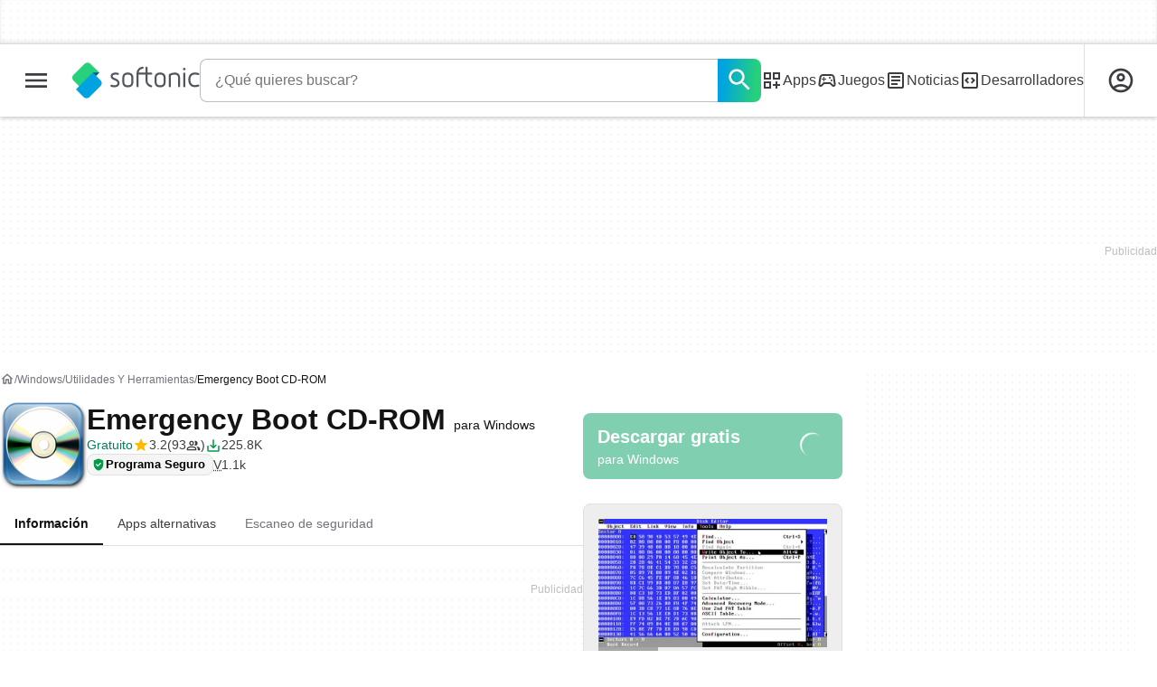

--- FILE ---
content_type: text/html;charset=utf-8
request_url: https://emergency-boot-cd-rom.softonic.com/
body_size: 56947
content:
<!DOCTYPE html><html lang="es-ES"><head><meta charSet="UTF-8"/><meta name="viewport" content="width=device-width,initial-scale=1,minimum-scale=1"/><script type="didomi/javascript" async="" src="https://www.googletagmanager.com/gtag/js?id=AW-776951102"></script><title>Emergency Boot CD-ROM - Descargar</title><link rel="preconnect" href="https://sdk.privacy-center.org"/><link rel="preconnect" href="https://securepubads.g.doubleclick.net"/><link rel="preconnect" href="https://c.amazon-adsystem.com"/><link rel="preconnect" href="https://www.googletagmanager.com"/><link rel="preconnect" href="https://assets.sftcdn.net"/><link rel="preconnect" href="https://images.sftcdn.net"/><link rel="preconnect" href="https://securepubads.g.doubleclick.net" crossorigin=""/><link rel="preconnect" href="https://c.amazon-adsystem.com" crossorigin=""/><meta property="td-page" content="Program"/><meta property="rv-tech" content="beren"/><meta property="rv-ad-unit-path" content="%%display%%/%%display%%-Web-es/%%section%%/%%page%%page/%%slot%%"/><meta property="rv-locale" content="es-ES"/><meta property="rv-compliant" content="1"/><meta property="rv-monetizable" content="true"/><meta property="rv-author" content="Mikhail N. Kupchik"/><meta property="rv-recat" content="utilities-tools"/><meta property="rv-review-vecna" content="false"/><meta property="rv-hosted" content="true"/><meta property="rv-page-id" content="program"/><meta property="rv-app-id" content="e8ad358e-99ec-11e6-bd5b-00163ec9f5fa"/><meta property="rv-program-name" content="Emergency Boot CD-ROM"/><meta property="rv-platform-id" content="windows"/><meta property="rv-main-category-id" content="utilities-tools"/><meta property="rv-category-id" content="utilities-tools"/><meta property="rv-developer-slug" content="mikhail-n-kupchik"/><meta property="rv-afs-query" content="Emergency Boot CD-ROM"/><meta property="rv-interstitial-unhideWindow" content="true"/><meta property="rv-interstitial-navBar" content="true"/><meta property="rv-interstitial-rapidScroll" content="true"/><link rel="dns-prefetch" href="https://sdk.privacy-center.org"/><link rel="dns-prefetch" href="https://securepubads.g.doubleclick.net"/><link rel="dns-prefetch" href="https://c.amazon-adsystem.com"/><link rel="dns-prefetch" href="https://www.googletagmanager.com"/><link rel="dns-prefetch" href="https://assets.sftcdn.net"/><link rel="dns-prefetch" href="https://images.sftcdn.net"/><meta name="appId" content="e8ad358e-99ec-11e6-bd5b-00163ec9f5fa"/><meta name="program" content="{&quot;programId&quot;:&quot;e8ad358e-99ec-11e6-bd5b-00163ec9f5fa&quot;,&quot;ecosystemId&quot;:&quot;windows&quot;,&quot;languageCode&quot;:&quot;es&quot;,&quot;brandName&quot;:&quot;sft&quot;}"/><meta name="title" content="Emergency Boot CD-ROM - Descargar"/><meta name="description" content="Emergency Boot CD-ROM, descargar gratis. Emergency Boot CD-ROM última versión: Kit de herramientas, en CD con auto-arranque, para emergencias. "/><meta name="robots" content="all"/><meta property="ira" content="ii-dc"/><link rel="canonical" href="https://emergency-boot-cd-rom.softonic.com/"/><link rel="alternate" hrefLang="en" href="https://emergency-boot-cd-rom.en.softonic.com/"/><link rel="alternate" hrefLang="x-default" href="https://emergency-boot-cd-rom.en.softonic.com/"/><link rel="alternate" hrefLang="es" href="https://emergency-boot-cd-rom.softonic.com/"/><link rel="alternate" hrefLang="fr" href="https://emergency-boot-cd-rom.fr.softonic.com/"/><link rel="alternate" hrefLang="id" href="https://emergency-boot-cd-rom.softonic-id.com/"/><link rel="alternate" hrefLang="ja" href="https://emergency-boot-cd-rom.softonic.jp/"/><link rel="alternate" hrefLang="nl" href="https://emergency-boot-cd-rom.softonic.nl/"/><link rel="alternate" hrefLang="vi" href="https://emergency-boot-cd-rom.vi.softonic.com/"/><link rel="alternate" hrefLang="zh" href="https://emergency-boot-cd-rom.softonic.cn/"/><meta name="google-adsense-account" content="sites-8478182238710563"/><meta name="theme-color" content="#fff"/><meta property="og:ttl" content="2419200"/><meta name="route-id" content="program"/><meta http-equiv="x-ua-compatible" content="IE=edge"/><link rel="shortcut icon" type="image/x-icon" href="https://images.sftcdn.net/images/t_favicon-v2/p/e8ad358e-99ec-11e6-bd5b-00163ec9f5fa/923861093/emergency-boot-cd-rom-logo.png"/><script id="script-params" class="script-params" type="application/json">{"defaultDeviceType":"desktop","defaultPlatformId":"windows","defaultSiteURL":"https://en.softonic.com/","isCacheBypassed":false,"coreEnv":"production","routeId":"program","legacyPageType":"program_page","site":{"hasArticles":true,"isActive":true,"isDefault":false,"languageCode":"es","locale":"es-ES","notifyExperiments":true,"url":{"basePath":"/","defaultSubdomain":"www","domain":"softonic","hostname":"softonic.com","protocol":"https:","baseURL":"https://www.softonic.com/"},"languageName":"Español"},"ga4Number":"G-R5K71YRXMV","assetPrefix":"https://assets.sftcdn.net","appVersion":"1.2682.0","behaviorRules":{},"iconsURL":"/statics/beren/icons.svg","thumbnailPlaceholderURL":"https://assets.sftcdn.net/public/2134d0.svg","imagePlaceholderURL":"https://assets.sftcdn.net/public/d8b289.svg","platforms":[{"name":"Windows","id":"windows","slug":"windows","versions":[{"name":"Windows 11","id":"11","slug":"windows-11"},{"name":"Windows 10","id":"10","slug":"windows-10"},{"name":"Windows 7","id":"7","slug":"windows-7"}]},{"name":"Android","id":"android","isMobile":true,"slug":"android"},{"name":"Mac","id":"mac","slug":"mac"},{"name":"iPhone","id":"iphone","isMobile":true,"slug":"iphone"},{"name":"PWA","id":"pwa","slug":"pwa"},{"name":"Web Apps","id":"web-apps","slug":"aplicaciones-web"},{"name":"WordPress","id":"wordpress","slug":"wordpress"},{"name":"Mobile","id":"mobile","isActive":false,"isMobile":true,"slug":"mobile"},{"name":"Juegos online","id":"browser-games","slug":"juegos-online"},{"name":"PlayStation 5","id":"ps5","slug":"ps5"},{"name":"PlayStation 4","id":"ps4","slug":"ps4"},{"name":"Xbox Series X|S","id":"xbox-series-x-s","slug":"xbox-series-x-s"},{"name":"Xbox One","id":"xbox-one","slug":"xbox-one"},{"name":"Nintendo Switch","id":"nintendo-switch","slug":"nintendo-switch"},{"name":"Windows Phone","id":"windows-phone-7","isActive":false,"isMobile":true,"slug":"windows-phone-7"},{"name":"BlackBerry","id":"blackberry","isActive":false,"slug":"blackberry"},{"name":"Windows Phone","id":"Linux","isActive":false,"slug":"linux"},{"name":"Palm OS","id":"palm","isActive":false,"slug":"palm"},{"name":"Pocket PC","id":"pocketpc","isActive":false,"slug":"pocketpc"},{"name":"Symbian","id":"symbian","isActive":false,"slug":"symbian"},{"name":"Java","id":"java","isActive":false,"slug":"java"},{"name":"Windows Mobile","id":"windowsmobile","isActive":false,"slug":"windowsmobile"},{"name":"WebOS","id":"webos","isActive":false,"slug":"webos"}],"pageViewTrackingParams":{"google_compliant":"yes","program_id":"e8ad358e-99ec-11e6-bd5b-00163ec9f5fa","program_name":"Emergency Boot CD-ROM","program_platform":"windows","program_category":"utilities-tools","program_download_type":"download","program_licence":"free","program_has_gallery":"yes","program_has_button_buy":"no","program_has_offer":"no","program_has_button_download":"yes","program_review_vecna":"false","program_review_publication_date":"2006-07-06","program_review_modification_date":"2010-04-09","program_review_source":"legacy","program_user_score":6.4,"nr_reviews":13},"platformId":"windows","monthlyDownloads":4,"RSOCSearchURL":"https://www.softonic.com/s","installerScriptParams":{"scriptURL":"/installer/script?token=eyJ0eXAiOiJKV1QiLCJhbGciOiJIUzI1NiJ9.[base64].eKkshX10HcQbmZCR56ig4xCpbYEIp-dsXQer22soKlE","launchURL":"obs:==[base64]/g2YuVXYs9iclxGbhR3cul2Lt92YuMWau9Gdm92cuc3d39yL6MHc0RHa"}}</script><script id="init-tracking">
            window.dataLayer = window.dataLayer || [];
            window.uetq = window.uetq || [];
            window.eventTracker = window.eventTracker || {};
            eventTracker.cmd = eventTracker.cmd || [];
          </script><script id="google-tag-manager">
            (function(w,d,l){
              w[l]=w[l]||[];w[l].push({'gtm.start':new Date().getTime(),event:'gtm.js'})
            })(window,document,'dataLayer')
          </script><script id="universal-event-tracker">
            (function(w,d,t,r,u)
            {
                var f,n,i;
                w[u]=w[u]||[],f=function()
                {
                    var o={ti:"97209918", enableAutoSpaTracking: true};
                    o.q=w[u],w[u]=new UET(o),w[u].push("pageLoad")
                },
                n=d.createElement(t),n.src=r,n.async=1,n.onload=n.onreadystatechange=function()
                {
                    var s=this.readyState;
                    s&&s!=="loaded"&&s!=="complete"||(f(),n.onload=n.onreadystatechange=null)
                },
                i=d.getElementsByTagName(t)[0],i.parentNode.insertBefore(n,i)
            })
            (window,document,"script","//bat.bing.com/bat.js","uetq");
          </script><script async="" src="https://www.googletagmanager.com/gtm.js?id=GTM-5LWWHP"></script><script data-default-platform-id="windows" data-default-device-type="desktop">(function() {
    const defaultPlatformId = document.currentScript?.dataset.defaultPlatformId;
    const defaultDeviceType = document.currentScript?.dataset.defaultDeviceType;
    const berCookies = document.cookie.split(";").reduce((acc, cookie)=>{
        const [rawKey, rawValue] = cookie.split(/=(.+)/);
        const key = rawKey.trim();
        if (key === "utm") {
            acc[key] = Object.fromEntries(new URLSearchParams(rawValue).entries());
        } else {
            try {
                acc[key] = decodeURIComponent(rawValue);
            } catch (_e) {
                acc[key] = rawValue;
            }
        }
        return acc;
    }, {});
    const countryCode = berCookies["ber-country-code"] ?? "XX";
    const isEU = /^(AT|BE|BG|HR|CY|CZ|DK|EE|FI|FR|DE|GR|HU|IE|IT|LV|LT|LU|MT|NL|PL|PT|RO|SK|SI|ES|SE|GB|NO|IS|LI)$/.test(countryCode);
    const isUS = countryCode === "US";
    let adsRegion = "C";
    if (/^(US|AU|CA|GB|IE|NZ)$/.test(countryCode)) {
        adsRegion = "A";
    } else if (/^(JP|NL|DE|IT|FR|ES|BE|LU|AT|CH|NO|SE|DK|PT)$/.test(countryCode)) {
        adsRegion = "B";
    }
    const utm = berCookies["utm"] || {};
    window.berConfig = {
        countryCode,
        city: berCookies["ber-city"],
        browserName: berCookies["ber-browser-name"],
        region: berCookies["ber-region"],
        adsRegion,
        isEU,
        isUS,
        isBot: (berCookies["ber-is-bot"] ?? "false") === "true",
        isLanding: (berCookies["ber-is-landing"] ?? "false") === "true",
        userPlatformId: berCookies["ber-user-platform-id"] || defaultPlatformId,
        userLanguage: window.navigator.language,
        deviceType: berCookies["ber-device-type"] || defaultDeviceType,
        userAgent: window.navigator.userAgent,
        utmMedium: utm.medium ?? "organic",
        utmSource: utm.source ?? "",
        utmCampaign: utm.campaign ?? "",
        experimentBucket: berCookies["_swo_pos"] ?? "0",
        activeExperimentVariant: berCookies["_swo_vis"] ?? ""
    };
})();
</script><script id="didomi-config-script">
window.gdprAppliesGlobally = false;
window.didomiConfig = {
  notice: {
    denyOptions: {
      button: window.berConfig?.countryCode === 'ES' ? "secondary" : "none",
    },
  },
};</script><script id="cmp-script">(function(){function a(e){if(!window.frames[e]){if(document.body&&document.body.firstChild){var t=document.body;var n=document.createElement("iframe");n.style.display="none";n.name=e;n.title=e;t.insertBefore(n,t.firstChild)}else{setTimeout(function(){a(e)},5)}}}function e(n,r,o,c,s){function e(e,t,n,a){if(typeof n!=="function"){return}if(!window[r]){window[r]=[]}var i=false;if(s){i=s(e,t,n)}if(!i){window[r].push({command:e,parameter:t,callback:n,version:a})}}e.stub=true;function t(a){if(!window[n]||window[n].stub!==true){return}if(!a.data){return}var i=typeof a.data==="string";var e;try{e=i?JSON.parse(a.data):a.data}catch(t){return}if(e[o]){var r=e[o];window[n](r.command,r.parameter,function(e,t){var n={};n[c]={returnValue:e,success:t,callId:r.callId};a.source.postMessage(i?JSON.stringify(n):n,"*")},r.version)}}if(typeof window[n]!=="function"){window[n]=e;if(window.addEventListener){window.addEventListener("message",t,false)}else{window.attachEvent("onmessage",t)}}}e("__tcfapi","__tcfapiBuffer","__tcfapiCall","__tcfapiReturn");a("__tcfapiLocator");})();</script><script async="" id="didomi-script" src="https://sdk.privacy-center.org/a8ff32f4-78c7-4428-825d-0badb488b68b/loader.js?target=softonic.com"></script><script id="didomi-custom-script">(function() {
    const config = {
        allowedCountries: [
            "ES"
        ]
    };
    const selectors = {
        popup: "didomi-popup",
        buttonsContainer: "buttons",
        agreeButton: "didomi-notice-agree-button",
        disagreeButton: "didomi-notice-disagree-button"
    };
    const textsByCountry = {
        ES: {
            disagreeButtonLabel: "Rechazar y suscribirte",
            disagreeButtonAriaLabel: "Rechazar y suscribirte: Denegar nuestro procesamiento de datos si se subscribe"
        }
    };
    function createDisagreeButton(countryCode) {
        const texts = textsByCountry[countryCode];
        const disagreeButton = document.createElement("button");
        disagreeButton.id = selectors.disagreeButton;
        disagreeButton.className = "didomi-components-button didomi-button didomi-disagree-button didomi-button-standard standard-button";
        disagreeButton.setAttribute("aria-label", texts.disagreeButtonAriaLabel);
        disagreeButton.style.cssText = "color: rgb(68, 68, 68); background-color: rgb(238, 238, 238); border-radius: 0px; border-color: rgba(34, 34, 34, 0.2); border-width: 1px; display: block !important;";
        const buttonSpan = document.createElement("span");
        buttonSpan.textContent = texts.disagreeButtonLabel;
        disagreeButton.appendChild(buttonSpan);
        disagreeButton.addEventListener("click", function() {
            if (window.Didomi && window.Didomi.setUserDisagreeToAll) {
                window.Didomi.setUserDisagreeToAll();
            }
        });
        return disagreeButton;
    }
    const isContentLoaded = new Promise(function(resolve) {
        if (document.readyState !== "loading") {
            resolve();
        } else {
            document.addEventListener("DOMContentLoaded", function() {
                resolve();
            });
        }
    });
    async function onDidomiNoticeShown() {
        await isContentLoaded;
        const countryCode = window.berConfig?.countryCode;
        if (!config.allowedCountries.includes(countryCode) || !textsByCountry[countryCode]) {
            return;
        }
        const popup = document.getElementById(selectors.popup);
        if (!popup) {
            return;
        }
        if (document.getElementById(selectors.disagreeButton)) {
            return;
        }
        const disagreeButton = createDisagreeButton(countryCode);
        const buttonsContainer = document.getElementById(selectors.buttonsContainer);
        const agreeButton = document.getElementById(selectors.agreeButton);
        if (!buttonsContainer || !agreeButton) {
            return;
        }
        buttonsContainer.insertBefore(disagreeButton, agreeButton);
    }
    window.didomiEventListeners = window.didomiEventListeners || [];
    window.didomiEventListeners.push({
        event: "notice.shown",
        listener: onDidomiNoticeShown
    });
})();
</script><script id="ads-script">(function() {
    if (window.berConfig?.countryCode !== "RU") {
        const script = document.currentScript;
        const dataset = script ? script.dataset : {};
        const enabledURL = dataset.enabledUrl;
        const gptScript = document.createElement("script");
        gptScript.src = "https://securepubads.g.doubleclick.net/tag/js/gpt.js";
        gptScript.async = true;
        document.head.appendChild(gptScript);
        const adSenseScript = document.createElement("script");
        adSenseScript.src = "https://www.google.com/adsense/search/ads.js";
        adSenseScript.async = true;
        document.head.appendChild(adSenseScript);
        if (enabledURL) {
            window.googletag = window.googletag || {
                cmd: []
            };
            googletag.cmd.push(function() {
                googletag.pubads().set("page_url", enabledURL);
            });
        }
        (function(g, o) {
            g[o] = g[o] || function() {
                (g[o]["q"] = g[o]["q"] || []).push(arguments);
            }, g[o]["t"] = 1 * new Date;
        })(window, "_googCsa");
    }
})();
</script><script data-tag-id="AW-776951102" type="didomi/javascript">const tagId = document.currentScript.dataset.tagId;
window.dataLayer = window.dataLayer || [];
function gtag() {
    dataLayer.push(arguments);
}
gtag("js", new Date);
gtag("config", tagId, {
    linker: {
        decorate_forms: false
    }
});
</script><script id="rv-metas" data-page-id="program">{
    const { pageId } = document.currentScript?.dataset ?? {};
    function createRevampMeta(property, content) {
        const meta = document.createElement("meta");
        meta.setAttribute("property", property);
        meta.content = content;
        document.head.appendChild(meta);
    }
    const ab = window?.berConfig?.activeExperimentVariant;
    const medium = window?.berConfig?.utmMedium;
    if (ab && medium) {
        createRevampMeta("rv-ab-medium", `${ab}_${medium}`);
    }
    const adsRegion = window?.berConfig?.adsRegion;
    if (adsRegion) {
        createRevampMeta("rv-region", adsRegion);
    }
    const countryCode = window?.berConfig?.countryCode;
    if (countryCode) {
        createRevampMeta("rv-country", countryCode);
    }
    const devicePlatformId = window?.berConfig?.userPlatformId;
    if (devicePlatformId) {
        createRevampMeta("rv-device-platform-id", devicePlatformId);
    }
    const isDesktop = window.berConfig?.deviceType === "desktop";
    const isPaidTraffic = window.berConfig?.utmMedium === "paid";
    const isDownloadPage = pageId === "programDownload";
    const isSearchPage = pageId === "search";
    const isArticlesTypologyPage = pageId === "articlesTypology";
    const isDESite = window.location.hostname.includes("de.softonic.com");
    const cookies = document.cookie.split("; ").reduce((acc, cookie)=>{
        const [key, value] = cookie.split("=");
        acc[key] = value;
        return acc;
    }, {});
    const hasDIBeenShown = cookies["softonic-r2d2-view-state"] === "1";
    const slotsToDisable = [];
    const disableOOPInterstitial = isDownloadPage && isDesktop && !isPaidTraffic || isSearchPage && isDesktop || isArticlesTypologyPage;
    if (disableOOPInterstitial) {
        slotsToDisable.push("ATF_OOP_Interstitial");
    }
    if (!hasDIBeenShown && isPaidTraffic && countryCode === "DE" && isDESite) {
        slotsToDisable.push("dsk-native-notificationbar", "mob-top-leaderboard-sticky", "adfox_170541949275384070", "td-top-mpu-bf", "dsk-top-leaderboard-1", "adfox_170541936396072525", "dsk-top-mpu-1", "adfox_170541942819852254", "dsk-bottom-mpu-2", "dsk-bottom-leaderboard-1", "mob-top-mpu-2", "rscontainer-dsk", "adfox_17054195920781523", "adfox_170541956635461594", "mob-td-top-mpu-0", "adfox_170541961613893433", "mob-top-mpu-1", "mob-bottom-mpu-1");
    }
    if (slotsToDisable.length > 0) {
        createRevampMeta("rv-disable-slot-type-ids", slotsToDisable.join(", "));
    }
}</script><script id="revamp-script">!function(t) {
    function s(s, a) {
        t.revamp.cmd.push([
            s,
            a
        ]);
    }
    t.revamp = t.revamp || {};
    t.revamp.cmd = [];
    t.revamp.displaySlots = t.revamp.displaySlots || function() {
        s("displayDeferredSlots", arguments);
    };
    t.revamp.destroySlots = t.revamp.destroySlots || function() {
        s("destroyGptSlots", arguments);
    };
    t.revamp.disableDi = t.revamp.disableDi || function() {
        s("disableDi", arguments);
    };
    t.revamp.displayCustomInterstitial = t.revamp.displayCustomInterstitial || function() {
        s("displayCustomInterstitial", arguments);
    };
    t.revamp.getFPValues = t.revamp.getFPValues || function() {
        s("getFPValues", arguments);
    };
}(window);
(function() {
    window.revampAdRendered = window.revampAdRendered || [];
    window.dataLayer = window.dataLayer || [];
    window.uetq = window.uetq || [];
    window.dataLayer.push({
        di_status: "revamp_not_loaded"
    }, {
        di_tech: "beren"
    });
    document.addEventListener("rv:adRendered", function(event) {
        window.revampAdRendered.push(event.detail);
    });
    var eventBundleMapping = {
        campaign: {
            ga4_event: "di_request"
        },
        display: {
            ga4_event: "di_show"
        },
        download: {
            ga4_event: "di_download"
        },
        downloadBackfill: {
            ga4_event: "di_download"
        },
        error: {
            labelFn: (ev)=>ev.error || "unknown error"
        }
    };
    var eventPrimePicksMapping = {
        getCampaign: {
            ga4_event: "di_request"
        },
        display: {
            ga4_event: "di_show"
        },
        download: {
            ga4_event: "di_download"
        },
        error: {
            labelFn: (ev)=>ev.error || "unknown error"
        }
    };
    var eventPopupMapping = {
        revampLoaded: {
            ga4_di_status: "revamp_loaded"
        },
        flowInitiated: {
            ga4_di_status: "flow_initiated"
        },
        diDisabledByMeta: {
            ga4_di_status: "disabled_by_meta"
        },
        diHasBeenShown: {
            ga4_di_status: "has_been_shown"
        },
        diHasNotPriority: {
            ga4_di_status: "has_not_priority"
        },
        diDisabledForPageType: {
            ga4_di_status: "disabled_for_page_type"
        },
        diDisabledInvalidPublisherConfig: {
            ga4_di_status: "disabled_invalid_publisher_config"
        },
        gettingContext: {
            ga4_di_status: "getting_context"
        },
        getCampaign: {
            ga4_event: "di_request"
        },
        diErrorRenderingRootElement: {
            ga4_di_status: "error_rendering_root_element"
        },
        diSetModalVisible: {
            ga4_di_status: "set_modal_visible"
        },
        diPreRenderDone: {
            ga4_di_status: "pre_render_done"
        },
        close: {
            ga4_event: "di_click",
            ga4_clicked: "close"
        },
        continue: {
            ga4_event: "di_click",
            ga4_clicked: "continue"
        },
        display: {
            ga4_event: "di_show"
        },
        downloadRecommended: {
            ga4_event: "di_download",
            download_type: "download"
        },
        downloadLandingPage: {
            ga4_event: "di_download",
            download_type: "download_visit_website"
        },
        home: {
            ga4_event: "di_click",
            ga4_clicked: "home"
        },
        support: {
            ga4_event: "di_click",
            ga4_clicked: "support"
        },
        error: {
            labelFn: (ev)=>ev.error || "unknown error"
        }
    };
    function handleErrorEvent(diEvent, eventMapped, diPlacement) {
        const errorMessage = eventMapped.labelFn ? eventMapped.labelFn(diEvent) : diEvent.error || "unknown error";
        window.dataLayer.push({
            event: "di_error",
            error_message: errorMessage,
            di_placement: diPlacement,
            di_status: "error"
        });
    }
    function handleGetCampaignEvent(diEvent, eventMapped, diPlacement) {
        const suitableCampaigns = (diEvent.campaignsResult?.suitableCampaigns || []).map((param)=>{
            let { id } = param;
            return id;
        });
        const winnerCampaign = diEvent.campaignsResult?.winnerCampaign?.id ? "has_winner_campaign" : "has_not_winner_campaign";
        const { browserName, browserVersion, countryCode, userPlatformId, userPlatformVersion, utmMedium, utmSource } = diEvent.apiParamsFiltered;
        window.dataLayer.push({
            ...diPlacement === "popup" && {
                event: eventMapped.ga4_event
            },
            custom_event_type: eventMapped.ga4_event,
            detected_country: countryCode,
            di_placement: diPlacement,
            di_status: suitableCampaigns.length === 0 ? "non_suitable_campaign" : winnerCampaign,
            suitable_campaigns: suitableCampaigns,
            user_browser: browserName || "n/a",
            user_browser_version: browserVersion || "n/a",
            user_medium: utmMedium || "n/a",
            user_operating_system: userPlatformId || "n/a",
            user_operating_system_version: userPlatformVersion || "n/a",
            user_source: utmSource || "n/a"
        });
    }
    function handlePopupStatusEvent(eventMapped) {
        window.dataLayer.push({
            di_status: eventMapped.ga4_di_status
        });
    }
    function getWCTClickID(diEvent, diPlacement, kind) {
        if (diPlacement === "popup") {
            return kind === "downloadLandingPage" && document.querySelector(".rv-di-step-download .rv-di-action-button__button")?.href.match(/wct\d{10}[\d\w]{5}/);
        }
        return kind === "download" && diEvent.buildUrl.match(/wct\d{10}[\d\w]{5}/);
    }
    function handleDefaultEvent(diEvent, eventMapped, diPlacement, kind) {
        const WCTClickID = getWCTClickID(diEvent, diPlacement, kind);
        window.dataLayer.push({
            event: eventMapped.ga4_event,
            campaign_delivery_logic: diEvent.campaign?.logic || "n/a",
            detected_country: diEvent.countryCode,
            di_campaign_name: diEvent.campaign?.id || "n/a",
            di_placement: diPlacement,
            ...eventMapped.ga4_clicked && {
                element_clicked: eventMapped.ga4_clicked
            },
            ...eventMapped.download_type && {
                di_download_type: eventMapped.download_type
            },
            ...WCTClickID && {
                wct_click_id: WCTClickID[0]
            }
        });
    }
    function trackBundleGA4Event(diEvent) {
        let diPlacement = arguments.length > 1 && arguments[1] !== void 0 ? arguments[1] : "bundle", eventKind = arguments.length > 2 && arguments[2] !== void 0 ? arguments[2] : null;
        const kind = diEvent.kind || eventKind;
        const eventMapped = eventBundleMapping[kind];
        if (!eventMapped) {
            return;
        }
        if (kind === "error") {
            handleErrorEvent(diEvent, eventMapped, diPlacement);
        } else if (kind === "campaign") {
            handleGetCampaignEvent(diEvent, eventMapped, diPlacement);
        } else {
            handleDefaultEvent(diEvent, eventMapped, diPlacement, kind);
        }
    }
    function trackPrimePicksGA4Event(diEvent) {
        let diPlacement = arguments.length > 1 && arguments[1] !== void 0 ? arguments[1] : "prime-picks", eventKind = arguments.length > 2 && arguments[2] !== void 0 ? arguments[2] : null;
        const kind = diEvent.kind || eventKind;
        const eventMapped = eventPrimePicksMapping[kind];
        if (!eventMapped) {
            return;
        }
        if (kind === "error") {
            handleErrorEvent(diEvent, eventMapped, diPlacement);
        } else if (kind === "getCampaign") {
            handleGetCampaignEvent(diEvent, eventMapped, diPlacement);
        } else {
            handleDefaultEvent(diEvent, eventMapped, diPlacement, kind);
        }
    }
    function trackPopupGA4Event(diEvent) {
        let diPlacement = arguments.length > 1 && arguments[1] !== void 0 ? arguments[1] : "popup";
        const kind = diEvent.kind;
        const eventMapped = eventPopupMapping[kind];
        if (!eventMapped) {
            return;
        }
        if (kind === "error") {
            handleErrorEvent(diEvent, eventMapped, diPlacement);
        } else if (kind === "getCampaign") {
            handleGetCampaignEvent(diEvent, eventMapped, diPlacement);
        } else if ([
            "revampLoaded",
            "flowInitiated",
            "diDisabledByMeta",
            "diHasBeenShown",
            "diHasNotPriority",
            "diDisabledForPageType",
            "diDisabledInvalidPublisherConfig",
            "gettingContext",
            "diErrorRenderingRootElement",
            "diPreRenderDone",
            "diSetModalVisible"
        ].includes(kind)) {
            handlePopupStatusEvent(eventMapped);
        } else {
            handleDefaultEvent(diEvent, eventMapped, diPlacement, kind);
        }
    }
    function trackConversion() {
        window.uetq.push("event", "di_download", {
            event_category: "click",
            event_label: "DIDownload"
        });
    }
    Object.keys(eventBundleMapping).forEach((eventName)=>{
        const eventBundleName = `rv:bundle:${eventName}`;
        document.addEventListener(eventBundleName, (ev)=>{
            trackBundleGA4Event(ev.detail.userEvent ?? ev.detail, "bundle", eventName);
        });
        const eventBundleBackfillName = `rv:bundle:bundle-backfill:${eventName}`;
        document.addEventListener(eventBundleBackfillName, (ev)=>{
            trackBundleGA4Event(ev.detail.userEvent ?? ev.detail, "bundle-backfill", eventName);
        });
    });
    Object.keys(eventPrimePicksMapping).forEach((eventName)=>{
        const eventPrimePicksName = `rv:primePicks:${eventName}`;
        document.addEventListener(eventPrimePicksName, (ev)=>{
            trackPrimePicksGA4Event(ev.detail.userEvent ?? ev.detail, "prime-picks", eventName);
        });
    });
    Object.keys(eventPopupMapping).forEach((eventName)=>{
        const eventPopupName = `rv:di:${eventName}`;
        document.addEventListener(eventPopupName, (ev)=>{
            trackPopupGA4Event(ev.detail, "popup");
        });
    });
    [
        "download"
    ].forEach((eventName)=>{
        const eventBundleName = `rv:bundle:${eventName}`;
        document.addEventListener(eventBundleName, ()=>{
            trackConversion();
        });
    });
    [
        "download"
    ].forEach((eventName)=>{
        const eventPrimePicksName = `rv:prime-picks:${eventName}`;
        document.addEventListener(eventPrimePicksName, ()=>{
            trackConversion();
        });
    });
    [
        "downloadRecommended",
        "downloadLandingPage"
    ].forEach((eventName)=>{
        const eventPopupName = `rv:di:${eventName}`;
        document.addEventListener(eventPopupName, ()=>{
            trackConversion();
        });
    });
})();
</script><script async="" type="module" src="//rv-assets.softonic.com/publishers/softonic.js?modern=1"></script><script async="" src="//rv-assets.softonic.com/prebid/softonic/prebid-client.js"></script><script id="yandex-ads" type="text/javascript" data-yandex-slots="{&quot;desktop&quot;:[{&quot;containerId&quot;:&quot;adfox_170541936396072525&quot;,&quot;p1&quot;:&quot;dauay&quot;,&quot;p2&quot;:&quot;iuik&quot;},{&quot;containerId&quot;:&quot;adfox_170541942819852254&quot;,&quot;p1&quot;:&quot;datzb&quot;,&quot;p2&quot;:&quot;iuhu&quot;}],&quot;mobile&quot;:[{&quot;containerId&quot;:&quot;adfox_17404800184699944&quot;,&quot;p1&quot;:&quot;dazav&quot;,&quot;p2&quot;:&quot;ivhn&quot;},{&quot;containerId&quot;:&quot;adfox_170541949275384070&quot;,&quot;p1&quot;:&quot;daubi&quot;,&quot;p2&quot;:&quot;iuin&quot;,&quot;isSticky&quot;:true}]}">{
    if (window.berConfig?.countryCode === "RU") {
        window.yaContextCb = window.yaContextCb || [];
        const yandexScript = document.createElement("script");
        yandexScript.src = "https://yandex.ru/ads/system/context.js";
        yandexScript.async = true;
        document.head.appendChild(yandexScript);
        const deviceType = window.berConfig?.deviceType;
        const script = document.currentScript;
        const dataset = script ? script.dataset : {};
        let yandexSlots = [];
        if (dataset.yandexSlots) {
            try {
                const pageYandexSlots = JSON.parse(dataset.yandexSlots);
                yandexSlots = pageYandexSlots[deviceType] || [];
            } catch (_) {}
        }
        document.addEventListener("DOMContentLoaded", ()=>{
            for (const { containerId, p1, p2, isSticky = false } of yandexSlots){
                window.yaContextCb.push(function() {
                    Ya.adfoxCode.create({
                        ownerId: 3727641,
                        containerId,
                        params: {
                            p1,
                            p2
                        }
                    });
                });
                if (isSticky) {
                    const bar = document.getElementById("bottom-bar-slide");
                    bar?.classList?.remove("not-visible", "zero-height");
                }
            }
        });
    }
}</script><script data-component-name="Program" data-environment="production" data-app-version="1.2682.0">(function() {
    const EXTRA_KEY = "ROUTE_TO";
    const script = document.currentScript;
    const dataset = script ? script.dataset : {};
    const componentName = dataset.componentName || "routeUnknown";
    const environmentName = dataset.environment || "environmentUnknown";
    const appVersion = dataset.appVersion || "appVersionUnknown";
    window.sentryOnLoad = function() {
        const hasMultiplexedTransport = typeof Sentry.makeMultiplexedTransport === "function";
        const hasModuleMetadata = typeof Sentry.moduleMetadataIntegration === "function";
        const sentryConfig = {
            dsn: "https://f0e540abd02c401a8af5ab8ce8e3eaf1@o4508370636111872.ingest.de.sentry.io/4508404225212496",
            release: appVersion,
            integrations: [
                Sentry.browserTracingIntegration({
                    beforeStartSpan: (context)=>{
                        return {
                            ...context,
                            name: componentName
                        };
                    }
                }),
                ...hasModuleMetadata ? [
                    Sentry.moduleMetadataIntegration()
                ] : []
            ],
            beforeSend: (event)=>{
                if (!hasMultiplexedTransport) {
                    return event;
                }
                const frames = event?.exception?.values?.[0].stacktrace?.frames;
                if (!frames) {
                    return event;
                }
                const routeTo = frames.filter((frame)=>frame.module_metadata && frame.module_metadata.dsn).map((v)=>v.module_metadata).slice(-1);
                if (routeTo.length) {
                    event.extra = {
                        ...event.extra,
                        [EXTRA_KEY]: routeTo
                    };
                }
                return event;
            },
            tracesSampleRate: environmentName === "production" ? 3e-5 : 1,
            environment: environmentName,
            allowUrls: [
                /https?:\/\/([a-zA-Z0-9-]+\.)*softonic\.((com|io)|com\.dev)(\/.*)?/,
                /https?:\/\/([a-zA-Z0-9-]+\.)*sftcdn\.net(\/.*)?/
            ],
            ignoreErrors: [
                "top.GLOBALS",
                "originalCreateNotification",
                "canvas.contentDocument",
                "MyApp_RemoveAllHighlights",
                "http://tt.epicplay.com",
                "Can't find variable: ZiteReader",
                "jigsaw is not defined",
                "ComboSearch is not defined",
                "http://loading.retry.widdit.com/",
                "atomicFindClose",
                "fb_xd_fragment",
                "bmi_SafeAddOnload",
                "EBCallBackMessageReceived",
                "conduitPage",
                "Script error.",
                "_avast_submit"
            ],
            beforeSendTransaction (event) {
                event.transaction = componentName;
                return event;
            }
        };
        if (hasMultiplexedTransport) {
            sentryConfig.transport = Sentry.makeMultiplexedTransport(Sentry.makeFetchTransport, (args)=>{
                const event = args.getEvent();
                if (event && event.extra && EXTRA_KEY in event.extra && Array.isArray(event.extra[EXTRA_KEY])) {
                    return event.extra[EXTRA_KEY];
                }
                return [];
            });
        }
        Sentry.init(sentryConfig);
        Sentry.setContext("berConfig", window.berConfig);
    };
})();
</script><script src="https://js-de.sentry-cdn.com/f0e540abd02c401a8af5ab8ce8e3eaf1.min.js" crossorigin="anonymous"></script><script async="" crossorigin="anonymous" type="module" src="https://assets.sftcdn.net/public/boot.59c4b6.js"></script><script data-project="n22abp4c18" data-purposes="measure_content_performance" type="didomi/javascript">(function(c, l, a, r, i, t, y) {
    c[a] = c[a] || function() {
        (c[a].q = c[a].q || []).push(arguments);
    };
    t = l.createElement(r);
    t.async = 1;
    t.src = "https://www.clarity.ms/tag/" + i;
    y = l.getElementsByTagName(r)[0];
    y.parentNode.insertBefore(t, y);
})(window, document, "clarity", "script", document.currentScript.dataset.project);
</script><script data-tracking="UA-366832-1" data-src="aHR0cHM6Ly93Y3Quc29mdG9uaWMuY29tL3djdC5qcz90eXBlPXNlc3Npb24=" data-proxy="aHR0cHM6Ly93Y3Quc29mdG9uaWMuY29t" data-domain=".softonic.com" data-vendor="c:wecantrack-VUQrBaVN" data-has-affiliation-links="false" type="didomi/javascript">const wctSrc = document.currentScript.dataset.src;
const wctGoogleTrackingId = document.currentScript.dataset.tracking;
const wctProxy = document.currentScript.dataset.proxy;
const wctCookieDomain = document.currentScript.dataset.domain;
function wctInit() {
    (function(w, c, t, u) {
        w._wct = w._wct || {};
        w._wct = u;
        var s = c.createElement(t);
        s.type = "text/javascript";
        s.async = true;
        s.src = atob(wctSrc);
        var r = c.getElementsByTagName(t)[0];
        r.parentNode.insertBefore(s, r);
    })(window, document, "script", {
        uid: "s3czDT",
        google_tracking_id: wctGoogleTrackingId,
        proxy: atob(wctProxy),
        auto_tagging: true,
        page_mutations: true,
        click_id_placeholder: "sft_ph",
        cookie_domain: wctCookieDomain
    });
}
const isWeCanTrackDI = window.google_tag_manager?.["GTM-5LWWHP"]?.dataLayer?.get("suitable_campaigns")?.find((campaign)=>campaign.startsWith("wecantrack"));
const isWeCanTrackBundle = window.google_tag_manager?.["GTM-5LWWHP"]?.dataLayer?.get("di_campaign_name")?.startsWith("wecantrack");
const isWeCanTrackCampaign = isWeCanTrackBundle || isWeCanTrackDI;
if (document.currentScript.dataset.hasAffiliationLinks === "true" || isWeCanTrackCampaign) {
    wctInit();
} else {
    document.addEventListener("rv:di:getCampaign", (e)=>{
        if (e.detail.campaignsResult?.suitableCampaigns?.some((campaign)=>campaign.id?.startsWith("wecantrack"))) {
            wctInit();
        }
    });
    document.addEventListener("rv:bundle:display", (e)=>{
        if (e.detail?.userEvent?.campaign.id?.startsWith("wecantrack")) {
            wctInit();
        }
    });
}
</script><style>
@font-face {
  font-weight: 400;
  font-family: "Inter";
  font-style: normal;
  font-display: swap;
  src:
    local("Inter Regular"),
    local("Inter-Regular"),
    url("https://assets.sftcdn.net/public/584579.woff2") format("woff2"),
    url("https://assets.sftcdn.net/public/2717a9.woff") format("woff"),
}
@font-face {
  font-weight: 600;
  font-family: "Inter";
  font-style: normal;
  font-display: swap;
  src:
    local("Inter SemiBold"),
    local("Inter-SemiBold"),
    url("https://assets.sftcdn.net/public/de11dc.woff2") format("woff2"),
    url("https://assets.sftcdn.net/public/80c279.woff") format("woff"),

}
@font-face {
  font-weight: 600;
  font-family: "Montserrat";
  font-style: normal;
  font-display: swap;
  src:
    local("Montserrat SemiBold"),
    local("Montserrat-SemiBold"),
    url("https://assets.sftcdn.net/public/c971c0.woff2") format("woff2"),
    url("https://assets.sftcdn.net/public/96b129.woff") format("woff"),
}
@font-face {
  font-family: "Arial Fallback";
  font-display: swap;
  font-weight: 400;
  src: local(Arial);
  size-adjust: 107.4%;
  descent-override: 19%;
}
@font-face {
  font-family: "Arial Fallback";
  font-display: swap;
  font-weight: 600;
  src: local(Arial Bold);
  size-adjust: 107.7%;
  descent-override: 19%;
}
:root {
  --img-placeholder:url("https://assets.sftcdn.net/public/d8b289.svg");
}
</style><style>html,body,p,ol,ul,li,dl,dt,dd,blockquote,figure,fieldset,legend,textarea,pre,iframe,hr,h1,h2,h3,h4,h5,h6{margin:0;padding:0}h1,h2,h3,h4,h5,h6{font-size:100%;font-weight:400}ul{list-style:none}button,input,select{margin:0}html{box-sizing:border-box}*,:before,:after{box-sizing:inherit}details>*{box-sizing:border-box}summary{list-style:none}summary::-webkit-details-marker{display:none}img,video{max-width:100%;height:auto}iframe{border:0}table{border-collapse:collapse;border-spacing:0}td,th{padding:0}.is-hidden{display:none!important}.not-visible{visibility:hidden!important}.is-invisible{visibility:hidden;width:0;height:0;position:absolute;inset-block-start:-999999em;inset-inline-start:auto;overflow:hidden}@media screen and (max-width:47.94em){.is-mobile-hidden{display:none!important}}@media screen and (min-width:48em) and (max-width:63.94em){.is-tablet-hidden{display:none!important}}@media screen and (min-width:64em){.is-desktop-hidden{display:none!important}}@media screen and (max-width:47.94em){.is-mobile-visible{display:revert!important}}@media screen and (min-width:48em) and (max-width:63.94em){.is-tablet-visible{display:revert!important}}@media screen and (min-width:64em){.is-desktop-visible{display:revert!important}}.has-no-scroll{overscroll-behavior:none;touch-action:none;overflow:hidden}@media (hover:hover){.has-no-scroll{overscroll-behavior:auto;touch-action:auto;overflow:auto}}.delay-rendering{content-visibility:auto;contain-intrinsic-size:auto 500px}@media screen and (max-width:47.94em){.delay-rendering-mobile{content-visibility:auto;contain-intrinsic-size:auto 1000px}}:root{--gutter-neg:-8px;--gutter-pos:8px}html{text-rendering:optimizelegibility;scroll-behavior:smooth;-webkit-text-size-adjust:100%;text-size-adjust:100%}html:lang(ar-SA){direction:rtl}body{color:#3b3d40;font-family:Inter,Arial Fallback,arial,sans-serif;font-size:1rem;line-height:1.4}button,input{font-family:Inter,Arial Fallback,arial,sans-serif}strong,b{font-weight:600!important}a{color:inherit;text-decoration:none}.is-body-fixed{overscroll-behavior:none;touch-action:none;width:100%;overflow:hidden}[data-ber-device-type=mobile] .is-mobile-hide,[data-ber-device-type=tablet] .is-tablet-hide,[data-ber-device-type=desktop] .is-desktop-hide{display:none!important}.has-download-btn-sticky .wrap-download-btn-sticky{z-index:80;will-change:inset-block-end;background-color:#fff;border-radius:8px 8px 0 0;width:100%;margin:0;padding:16px;animation:.5s kPlhgT;position:fixed;inset-block-end:0;inset-inline-start:0;box-shadow:0 -2px 4px rgba(0,0,0,.2)}.has-tabs-sticky #page-header{box-shadow:none}.has-tabs-sticky #program-tabs{z-index:80;margin:0 calc(var(--gutter-neg)*2);padding:0 0 0 calc(var(--gutter-pos)*2);will-change:inset-block-start;background:#fff;animation:.5s wTibyB;position:fixed;inset-block-start:48px;box-shadow:0 2px 4px rgba(0,0,0,.2)}@media screen and (min-width:64em){.has-tabs-sticky #program-tabs{inset-block-start:80px}}.has-tabs-sticky #program-tabs nav{border-block-end:0}@media screen and (min-width:48em){.has-tabs-sticky #program-tabs nav{margin:0 calc(var(--gutter-neg)*2);padding:0 calc(var(--gutter-pos)*2);width:auto}.has-content-sticky{z-index:1;position:sticky;inset-block-start:92px}}@keyframes wTibyB{0%{inset-block-start:-80px}}@keyframes kPlhgT{0%{inset-block-end:-80px}to{inset-block-end:0}}.IU2LuK{--gutter-ads:-8px;margin-inline:calc(var(--gutter-ads)*2);background-color:#fff;background-image:radial-gradient(circle,#f5f5f5 1px,transparent 0);background-size:8px 8px;position:relative}@media screen and (min-width:64em){.IU2LuK{margin-inline:auto}}.f7HLyA{width:100%;overflow:hidden}.gVSuwW{padding-block-start:16px}.gVSuwW:before{text-align:end;color:#bdbdbd;content:attr(data-label);background-color:#fff;width:100%;height:16px;padding-inline:4px;font-size:.75rem;position:absolute;inset-block-start:0}.KiGfnH,.X0PXja{height:250px}.KiGfnH.bIytfW,.X0PXja.bIytfW{height:266px}.afBWjy,.Vk5xv6{height:90px}.afBWjy.bIytfW,.Vk5xv6.bIytfW{height:106px}[data-ber-utm-medium=paid] .IU2LuK.Vk5xv6{height:250px}[data-ber-utm-medium=paid] .IU2LuK.Vk5xv6.bIytfW{height:266px}.OL915d{height:64px}@media screen and (min-width:64em){.OL915d{border-block-end:1px solid #e0e0e0;height:49px;box-shadow:inset 0 -2px 4px rgba(0,0,0,.1)}}.has-wallpaper .OL915d{max-width:1030px}.raiSkinDesktop .OL915d{max-width:1200px}.yhas0P{height:82px;overflow:hidden}.yhas0P div{width:100%;height:auto;margin:auto}.yhas0P iframe{vertical-align:bottom;width:100%}.PWK0_D{flex-direction:column;justify-content:flex-start;align-items:center;min-height:600px}.PWK0_D.bIytfW{min-height:616px}.PWK0_D .f7HLyA{position:sticky;inset-block-start:54px}@media screen and (min-width:64em){.PWK0_D .f7HLyA{inset-block-start:100px}}.YaSk3V{min-height:285px;margin:auto}.xsF0vf{flex-direction:column;justify-content:center;margin-inline:auto;display:flex}._CKtDO{position:sticky;inset-block-start:54px}@media screen and (min-width:64em){._CKtDO{inset-block-start:100px}}.AcK0WS{margin-block-end:48px;position:sticky}.AcK0WS:after{width:calc(100% - var(--gutter-pos)*4);content:"";border-block-start:24px solid transparent;border-block-end:1px solid #e0e0e0;position:absolute;inset-block-start:100%}@media screen and (min-width:64em){.AcK0WS:after{width:100%}}.rMqEWy:after{border-block-end:1px solid #f5f5f5}.P1zQA8:after{border-block-end:1px solid #e0e0e0}.R6_caO,.ugntNb,.ABcZLO{display:none}[data-ber-utm-medium=paid] .IU2LuK.R6_caO{height:auto;display:flex}[data-ber-utm-medium=paid] .IU2LuK.R6_caO.X0PXja{min-height:250px}[data-ber-utm-medium=paid] .IU2LuK.R6_caO.OL915d{min-height:49px}[data-ber-utm-medium=organic] .IU2LuK.ugntNb{display:flex}[data-ber-country-code=RU] .IU2LuK{display:none}[data-ber-country-code=RU] .ABcZLO{display:block}[data-ber-country-code=RU] .ABcZLO.xsF0vf{align-items:center;display:flex}[data-ber-country-code=RU] .ABcZLO.xsF0vf .f7HLyA{width:fit-content}.has-wallpaper [data-meta-id$=top-leaderboard-1],.raiSkinDesktop [data-meta-id$=top-leaderboard-1]{display:none}.wVkNvw{color:#fff;content-visibility:auto;contain-intrinsic-size:auto 500px;background-color:#427f9e;background-image:linear-gradient(276deg,#48a0cb -3%,#427f9e 60%,#000 150%);position:relative;overflow:hidden}@media screen and (min-width:48em){.wVkNvw{background-image:linear-gradient(276deg,#48a0cb -3%,#427f9e 60%,#000 110%)}}.wVkNvw:before{transform-origin:100% 0;content:"";background-image:linear-gradient(195deg,rgba(44,187,129,.9) 7%,rgba(38,100,70,.9) 80%);width:80%;height:100%;position:absolute;inset:0;transform:rotate(30deg)}@media screen and (min-width:30em){.wVkNvw:before{width:42%;transform:skew(332deg)}}.wPgSia{z-index:1;padding-block:48px}.wVkNvw .wPgSia{background-color:initial}.XjM2OG{margin-block-end:12px;font-family:Montserrat,Arial Fallback,arial,sans-serif;font-size:1.25rem;font-weight:600}.ADwqCt{flex-direction:column;gap:8px;margin-block-end:24px;display:inline-flex}@media screen and (min-width:48em){.ADwqCt{width:66%}}.KFkn5A{flex-flow:wrap;width:100%}.I44GA0{display:inline-flex}.PP5LFg{cursor:pointer;color:#fff;background:0 0;border:0;padding:0;font-size:.875rem;line-height:1.4}.PP5LFg:hover{text-decoration:underline}.EFjdZP{cursor:default;font-weight:600}.EFjdZP:hover{text-decoration:none}.A56vMh{margin-block-end:24px;font-size:.875rem}.A56vMh .fffvnv{display:block}@media screen and (min-width:48em){.A56vMh .fffvnv{display:inline}}@media screen and (min-width:64em){.jrO0sC{text-align:end}}.PGB_8o{width:100%;display:flex}.has-wallpaper .PGB_8o{background-color:#fff;max-width:1030px;margin:0 auto}.raiSkinDesktop .PGB_8o{background-color:#fff;max-width:1200px;margin:0 auto}.bXkH_7{background-color:#fff;width:100%;margin:0 auto;padding-inline:16px}@media screen and (min-width:30em){.bXkH_7{max-width:80em;padding-inline:16px}}@media screen and (min-width:48em){.bXkH_7{max-width:80em;padding-inline:16px}}@media screen and (min-width:64em){.bXkH_7{max-width:80em;padding-inline:24px}}@media screen and (min-width:80em){.bXkH_7{max-width:80em;padding-inline:24px}}.oWvERG{max-width:64em}.Wh_QCD{max-width:100%;padding-inline:0}.PDfZX_{margin-inline:var(--gutter-neg);flex-wrap:wrap;display:flex}.Gnbzww{flex-direction:row-reverse}.MQtwPC{padding:0 var(--gutter-pos);flex:0 0 8.33333%;max-width:8.33333%}.L4VEfw{padding:0 var(--gutter-pos);flex:0 0 16.6667%;max-width:16.6667%}.Vx6Siv{padding:0 var(--gutter-pos);flex:0 0 25%;max-width:25%}.zBP_Ln{padding:0 var(--gutter-pos);flex:0 0 33.3333%;max-width:33.3333%}.E65xER{padding:0 var(--gutter-pos);flex:0 0 41.6667%;max-width:41.6667%}.ZLz_nV{padding:0 var(--gutter-pos);flex:0 0 50%;max-width:50%}.DmTNFL{padding:0 var(--gutter-pos);flex:0 0 58.3333%;max-width:58.3333%}.bZbOpK{padding:0 var(--gutter-pos);flex:0 0 66.6667%;max-width:66.6667%}.XkXb5G{padding:0 var(--gutter-pos);flex:0 0 75%;max-width:75%}.CG4F9D{padding:0 var(--gutter-pos);flex:0 0 83.3333%;max-width:83.3333%}.dw2nAW{padding:0 var(--gutter-pos);flex:0 0 91.6667%;max-width:91.6667%}.rxEyu2{padding:0 var(--gutter-pos);flex:0 0 100%;max-width:100%}@media screen and (min-width:30em){:root{--gutter-neg:-8px;--gutter-pos:8px}.exGiy6{flex:0 0 8.33333%;max-width:8.33333%}.TyRSfo{flex:0 0 16.6667%;max-width:16.6667%}.GPFwq0{flex:0 0 25%;max-width:25%}.AwtJJm{flex:0 0 33.3333%;max-width:33.3333%}._Uc2Jq{flex:0 0 41.6667%;max-width:41.6667%}.UZCq44{flex:0 0 50%;max-width:50%}.aPKR95{flex:0 0 58.3333%;max-width:58.3333%}.fy_gGT{flex:0 0 66.6667%;max-width:66.6667%}.YhAMwh{flex:0 0 75%;max-width:75%}.fubdnZ{flex:0 0 83.3333%;max-width:83.3333%}.aS1WdG{flex:0 0 91.6667%;max-width:91.6667%}.LGJqhm{flex:0 0 100%;max-width:100%}}@media screen and (min-width:48em){:root{--gutter-neg:-8px;--gutter-pos:8px}.dABXJT{flex:0 0 8.33333%;max-width:8.33333%}.YvqbrW{flex:0 0 16.6667%;max-width:16.6667%}.CuiaI4{flex:0 0 25%;max-width:25%}.PigimL{flex:0 0 33.3333%;max-width:33.3333%}.ZO4Gtv{flex:0 0 41.6667%;max-width:41.6667%}.iJOHK9{flex:0 0 50%;max-width:50%}.l54MJS{flex:0 0 58.3333%;max-width:58.3333%}.lGAQWv{flex:0 0 66.6667%;max-width:66.6667%}.lMgwf4{flex:0 0 75%;max-width:75%}.zPUN8y{flex:0 0 83.3333%;max-width:83.3333%}.Z5Wkv4{flex:0 0 91.6667%;max-width:91.6667%}.EtNpvF{flex:0 0 100%;max-width:100%}}@media screen and (min-width:64em){:root{--gutter-neg:-12px;--gutter-pos:12px}.Gbmw4Q{flex:0 0 8.33333%;max-width:8.33333%}.z36tvS{flex:0 0 16.6667%;max-width:16.6667%}.OMlpov{flex:0 0 25%;max-width:25%}.s5biDA{flex:0 0 33.3333%;max-width:33.3333%}.q3DS26{flex:0 0 41.6667%;max-width:41.6667%}.DRW6fE{flex:0 0 50%;max-width:50%}.VEtNbk{flex:0 0 58.3333%;max-width:58.3333%}.aSwLl3{flex:0 0 66.6667%;max-width:66.6667%}.lLPjuY{flex:0 0 75%;max-width:75%}.XeKiYS{flex:0 0 83.3333%;max-width:83.3333%}.lZmNmn{flex:0 0 91.6667%;max-width:91.6667%}.ygRe8K{flex:0 0 100%;max-width:100%}}@media screen and (min-width:80em){:root{--gutter-neg:-12px;--gutter-pos:12px}.SSGRXX{flex:0 0 8.33333%;max-width:8.33333%}.X3zDN2{flex:0 0 16.6667%;max-width:16.6667%}.E4waQi{flex:0 0 25%;max-width:25%}.Lndug7{flex:0 0 33.3333%;max-width:33.3333%}.jxgFl6{flex:0 0 41.6667%;max-width:41.6667%}.t9fugE{flex:0 0 50%;max-width:50%}.gHJqHp{flex:0 0 58.3333%;max-width:58.3333%}.Gq03eX{flex:0 0 66.6667%;max-width:66.6667%}.YmJfBg{flex:0 0 75%;max-width:75%}.MveDJ9{flex:0 0 83.3333%;max-width:83.3333%}.dJ6U2N{flex:0 0 91.6667%;max-width:91.6667%}.Nj84yt{flex:0 0 100%;max-width:100%}}.wkPIBJ{cursor:pointer;color:#3b3d40;background-color:#fff;border:none;border-radius:50%;justify-content:center;align-items:center;width:32px;height:32px;transition:background-color .25s;display:flex;box-shadow:inset 0 0 0 2px #3b3d40}.wkPIBJ:hover{background-color:#3b3d40}.wkPIBJ:hover svg{color:#fff}.Q7IVdm{color:#fff;background-color:transparent;box-shadow:inset 0 0 0 2px #fff}.Q7IVdm:hover{background-color:#fff}.Q7IVdm:hover svg{color:#006adc}.sYhh7J{position:relative}.sYhh7J:before{z-index:999;content:" ";border:10px solid transparent;border-block-start:8px solid #141415;border-block-end-width:0;display:none;position:absolute;inset-block-start:-10px}.sYhh7J:after{z-index:999;text-align:center;color:#fff;content:attr(data-tooltip);background-color:#141415;border-radius:8px;width:160px;padding:8px 12px;display:none;position:absolute;inset-block-start:0;inset-inline-start:50%;transform:translate(-50%,calc(-100% - 10px))}.sYhh7J:focus:after,.sYhh7J:focus:before{will-change:transform,opacity;animation-name:nwPRqP;animation-duration:1s;animation-fill-mode:both;display:block}@keyframes nwPRqP{0%{opacity:0}25%,75%{opacity:1}to{opacity:0}}.JWiJTm{fill:currentColor;width:16px;height:16px;display:inline-block}._tkCZE{width:24px;height:24px}.sIUrXF{width:32px;height:32px}.SdgbKm{width:48px;height:48px}.BKi9Ew{fill:currentColor}.EQ4QDH{flex-wrap:wrap;flex:1;display:flex;position:relative}.RLV6iu{z-index:130;background:#fff;margin:0 -8px;padding:8px 16px;position:absolute;inset-block-start:40px;inset-inline:0}@media screen and (min-width:48em){.RLV6iu{inset-block-start:32px;inset-inline:initial;z-index:initial;border:1px solid #e0e0e0;border-top-width:0;border-radius:0 0 8px 8px;width:100%;margin:0;padding:16px 8px 8px}}@media screen and (min-width:64em){.RLV6iu{inset-block-start:40px}}.su3s0x{z-index:2;border:1px solid #e0e0e0;border-top-width:0;border-radius:0 0 8px 8px;margin:0;padding:16px 8px 8px;inset-block-start:40px;box-shadow:0 2px 4px rgba(0,0,0,.2)}@media screen and (min-width:64em){.su3s0x{inset-block-start:56px}}.EQ4QDH a{color:#3b3d40;border:1px solid #fff;width:100%;padding:8px;font-size:.875rem;display:inline-block}@media screen and (min-width:48em){.EQ4QDH a{font-size:1rem}}.EQ4QDH a:focus{border:1px solid #26d07c;outline:0}.EQ4QDH a:focus-visible{outline-offset:-1px}.EQ4QDH a:hover{background-color:#88d6f4}.EQ4QDH a span{font-size:.75rem}.h0zeef{appearance:none;z-index:1;border:1px solid #bdbdbd;border-inline-end:0;flex:1;width:100%;padding:0 16px;font-family:Inter,Arial Fallback,arial,sans-serif}.h0zeef:focus{border:1px solid #26d07c;border-inline-end:0;outline:0}.h0zeef:focus-visible{outline-offset:-1px}.h0zeef:focus~button{border-color:#26d07c}.h0zeef::-webkit-search-cancel-button{appearance:none;opacity:0;pointer-events:none;background-color:transparent;background-image:linear-gradient(45deg,transparent 0% 44%,#70737a 45% 56%,transparent 57% 100%),linear-gradient(135deg,transparent 0% 44%,#70737a 45% 56%,transparent 57% 100%);background-position:0 0,0 0;background-repeat:repeat,repeat;background-size:contain;background-attachment:scroll,scroll;background-origin:padding-box,padding-box;background-clip:border-box,border-box;width:12px;height:12px}.h0zeef:focus::-webkit-search-cancel-button{opacity:1;pointer-events:all}.Z178r3{z-index:3;border-radius:8px 0 0 8px;height:40px;font-size:.875rem}:lang(ar-SA) .Z178r3{border-radius:0 8px 8px 0}@media screen and (min-width:48em){.Z178r3{height:40px;font-size:1rem}}@media screen and (min-width:64em){.Z178r3{height:48px}}.gvL44n{z-index:3;border-radius:8px 0 0 8px;height:48px;font-size:.875rem}:lang(ar-SA) .gvL44n{border-radius:0 8px 8px 0}@media screen and (min-width:48em){.gvL44n{height:48px;font-size:1rem}}@media screen and (min-width:64em){.gvL44n{height:64px}}.Q16idm{appearance:none;z-index:1;cursor:pointer;color:#fff;background:linear-gradient(95deg,#00a3e0 14%,#26d07c 85%);border:0;margin:0;padding:0}.Q16idm:hover{background:linear-gradient(230deg,#00a3e0 14%,#26d07c 85%)}.Q16idm:focus-visible{outline-offset:-1px}.eA3W_k{z-index:3;border-radius:0 8px 8px 0;width:40px;height:40px}:lang(ar-SA) .eA3W_k{border-radius:8px 0 0 8px}@media screen and (min-width:48em){.eA3W_k{width:40px;height:40px}}@media screen and (min-width:64em){.eA3W_k{width:48px;height:48px}}.zVjNSE{z-index:3;border-radius:0 8px 8px 0;width:48px;height:48px}:lang(ar-SA) .zVjNSE{border-radius:8px 0 0 8px}@media screen and (min-width:48em){.zVjNSE{width:48px;height:48px}}@media screen and (min-width:64em){.zVjNSE{width:64px;height:64px}}.Smp0Le{color:#3b3d40;border:1px solid #bdbdbd;background:#fff;border-inline-start:0}.Smp0Le:focus,.Smp0Le:focus~input{border-color:#26d07c}.Smp0Le:hover{background:#fafafa}.VIOJbn{cursor:pointer}@media screen and (min-width:48em){.VIOJbn{width:32px;height:32px}}.site-search__link--highlight{background-color:#cceefb}@media screen and (min-width:48em){.cIJrmA{background-color:#fff;align-items:center;height:100%;display:flex}.jUAi53{height:100%}.dH3_E6{color:#3b3d40;background-color:#fff;flex-wrap:wrap;align-items:center;column-gap:4px;height:100%;padding-inline:12px;font-size:1rem;transition:background-color .25s;display:flex}.dH3_E6:hover{background-color:#f5f5f5}.dH3_E6:focus-visible{outline-offset:-1px}}.mgcls3{overflow:visible auto}.cyuKFe{opacity:1;background-color:#fff;border-inline-end:1px solid #bdbdbd;width:100%;height:100vh;padding-block-end:160px;position:absolute;inset-block-start:48px}@media screen and (min-width:64em){.cyuKFe{inset-block-start:0}}.has-wallpaper .cyuKFe,.raiSkinDesktop .cyuKFe{padding-block-end:298px}.BXJ_Tc{display:none;inset-inline-start:-100%}.has-wallpaper .BXJ_Tc,.raiSkinDesktop .BXJ_Tc{display:none}.WNTOdu{cursor:pointer;text-align:start;text-transform:capitalize;color:#3b3d40;background-color:#fff;border:0;border-block-end:1px solid #e0e0e0;flex-wrap:wrap;align-items:center;column-gap:8px;width:100%;min-height:48px;padding:12px;font-family:inherit;font-size:.875rem;transition:background-color .25s;display:flex}.WNTOdu:hover{background-color:#f5f5f5}.tEDxqA{padding-inline-start:40px}.WNTOdu span{flex:1}.uWtoxJ{display:none}.uWtoxJ:checked~.ADIGIZ{display:revert;inset-inline-start:0}.has-wallpaper .uWtoxJ:checked~.ADIGIZ,.raiSkinDesktop .uWtoxJ:checked~.ADIGIZ{display:initial}.hLGQcf{opacity:1;background-color:#fff;border-inline-end:1px solid #bdbdbd;width:100%;height:100vh;padding-block-end:160px;position:absolute;inset-block-start:48px;overflow:visible auto}@media screen and (min-width:64em){.hLGQcf{inset-block-start:0}}.has-wallpaper .hLGQcf,.raiSkinDesktop .hLGQcf{padding-block-end:298px}.uzNa23{display:none;inset-inline-start:-100%}.has-wallpaper .uzNa23,.raiSkinDesktop .uzNa23{display:none}.rcw1Ye{text-align:start;color:#3b3d40;background-color:#fff;border:0;border-block-end:1px solid #e0e0e0;flex-wrap:wrap;align-items:center;column-gap:8px;width:100%;min-height:48px;padding:12px;font-size:.875rem;display:flex}.frnOIP{cursor:pointer;text-align:start;text-transform:capitalize;color:#3b3d40;border:solid #e0e0e0;background-color:#fff;border-width:0 0 1px;flex-wrap:wrap;align-items:center;column-gap:8px;width:100%;min-height:48px;padding:12px;font-size:.875rem;display:flex}.frnOIP:hover{background-color:#f5f5f5}.oKryl1{font-weight:600}.SFug31{color:#141415;font-weight:600}.xEaojW{padding-inline-start:36px}.wivkkz{opacity:1;background-color:#fff;border-inline-end:1px solid #bdbdbd;width:100%;height:100vh;padding-block-end:160px;position:absolute;inset-block-start:48px;overflow:visible auto}@media screen and (min-width:64em){.wivkkz{inset-block-start:0}}.has-wallpaper .wivkkz,.raiSkinDesktop .wivkkz{padding-block-end:298px}.frehpc{display:none;inset-inline-start:-100%}.aj18kZ{cursor:pointer;text-align:start;text-transform:capitalize;color:#3b3d40;border:solid #e0e0e0;background-color:#fff;border-width:0 0 1px;flex-wrap:wrap;align-items:center;column-gap:8px;width:100%;min-height:48px;padding:12px;font-size:.875rem;display:flex}.aj18kZ:hover{background-color:#f5f5f5}.aj18kZ.selected{color:#141415;font-weight:600}.t2hfAo{padding-inline-start:36px}.HwBOed{background-color:#141415;height:100vh}@media screen and (min-width:64em){.HwBOed{background-color:#fff}}.dyCtGA{display:none}.dyCtGA:checked~.BBKHTV,.dyCtGA:checked~.noM7eM{display:revert;inset-inline-start:0}.has-wallpaper .dyCtGA:checked~.BBKHTV,.dyCtGA:checked~.noM7eM,.raiSkinDesktop .dyCtGA:checked~.BBKHTV{display:initial}.NBmDh3{overscroll-behavior-y:contain;height:100%;padding-block:48px 160px;overflow:visible auto}@media screen and (min-width:64em){.NBmDh3{padding-block:0}}.has-wallpaper .NBmDh3,.raiSkinDesktop .NBmDh3{padding-block-end:298px}.SY07Ep{cursor:pointer;text-align:start;color:#fff;background-color:#00a3e0;border-block-end:1px solid #fff;flex-wrap:wrap;align-items:center;width:100%;min-height:48px;padding:12px;font-size:.875rem;transition:background-color .25s;display:flex}.SY07Ep:hover{background-color:#0087de}.SY07Ep span{flex:1}.vTumPT{text-transform:uppercase;font-weight:600}.Hu2cV3{cursor:pointer;text-align:start;text-transform:capitalize;color:#3b3d40;background-color:#fff;border-block-end:1px solid #e0e0e0;flex-wrap:wrap;align-items:center;column-gap:8px;width:100%;min-height:48px;padding:12px;font-size:.875rem;display:flex}.Hu2cV3:hover{background-color:#f5f5f5}.T3eh3H{--user-profile-menu-bp:64em;position:relative}.RlVfbu{cursor:pointer;background-color:#fff;justify-content:center;align-items:center;width:48px;height:48px;transition:background-color .25s;display:flex;position:static}@media screen and (min-width:64em){.RlVfbu{width:80px;height:80px}}@media screen and (hover:hover){.RlVfbu:hover{background-color:#f5f5f5}}.T3eh3H[open] .RlVfbu{z-index:121;border:0;border-radius:0;justify-content:flex-end;width:100%;height:48px;padding:12px 16px;position:fixed;inset-block-start:0;inset-inline-start:0}@media screen and (min-width:64em){.T3eh3H[open] .RlVfbu{z-index:1;cursor:pointer;background-color:#f5f5f5;justify-content:center;align-items:center;width:48px;height:48px;transition:background-color .25s;display:flex;position:static}}@media screen and (min-width:64em) and (min-width:64em){.T3eh3H[open] .RlVfbu{width:80px;height:80px}}@media screen and (min-width:64em) and (hover:hover){.T3eh3H[open] .RlVfbu:hover{background-color:#f5f5f5}}@media screen and (min-width:64em){.r6gGSd{width:32px;height:32px}}.T3eh3H[open] .r6gGSd{display:none}@media screen and (min-width:64em){.T3eh3H[open] .r6gGSd{display:block}}.JQGqeM{object-fit:cover}@media screen and (min-width:64em){.JQGqeM{width:40px!important;height:40px!important}}.T3eh3H[open] .JQGqeM{display:none}@media screen and (min-width:64em){.T3eh3H[open] .JQGqeM{display:flex}}.ufLXEg{display:none}.T3eh3H[open] .ufLXEg{display:flex}@media screen and (min-width:64em){.T3eh3H[open] .ufLXEg{display:none}}.T3eh3H[open] .zXsD0K{z-index:120;white-space:normal;background-color:#fff;position:fixed;inset:48px 0 0}@media screen and (min-width:64em){.T3eh3H[open] .zXsD0K{z-index:1;white-space:pre;background-color:transparent;min-width:100%;position:absolute;inset:64px auto auto 0;overflow:visible}.T3eh3H[open] .ItJltf{inset-inline:auto 24px}}.e_JXGS{-webkit-user-select:none;user-select:none;background-color:#fff;height:calc(100vh - 48px);padding-block:0 80px;font-size:.875rem;overflow-y:auto}@media screen and (min-width:64em){.e_JXGS{border:1px solid #e0e0e0;border-radius:8px;flex-direction:column;height:auto;padding-block:16px;display:flex;box-shadow:0 4px 4px rgba(0,0,0,.1)}}.l0JZi7{line-height:1rem;position:relative}.l0JZi7:not(:last-child):after{z-index:1;content:"";background-color:#e0e0e0;height:1px;position:absolute;inset-block-end:-1px;inset-inline:16px}@media screen and (min-width:64em){.l0JZi7:not(:last-child):after{content:none}}.OnOrkq{align-items:center;column-gap:8px;padding:16px;display:flex}@media screen and (hover:hover){.OnOrkq:hover{background-color:#f5f5f5}}.OnOrkq:focus-visible{outline-offset:-1px}@media screen and (min-width:64em){.OnOrkq{padding:12px 16px}}.iDfc8y{background:#eee var(--img-placeholder)no-repeat center/contain;object-fit:cover;border-radius:50%;box-shadow:0 0 0 1px #e0e0e0}.rJFzeN{z-index:100;background-color:#fff;width:100%;height:48px;margin:auto;position:sticky;inset-block-start:0;inset-inline-start:0;box-shadow:0 2px 4px rgba(0,0,0,.2)}@media screen and (min-width:64em){.rJFzeN{height:80px}}.has-wallpaper .rJFzeN{max-width:1030px;margin:0 auto}.raiSkinDesktop .rJFzeN{max-width:1200px;margin:0 auto}@media screen and (min-width:64em){.zNLpis .qgMeLx{margin-inline:8px auto}}@media screen and (min-width:48em){.zNLpis .B3VKe9{display:flex}}.GCt2Ot{flex-flow:wrap;justify-content:space-between;width:100%;max-width:1280px;margin:auto;display:flex}.qgMeLx{align-items:center;width:auto;height:48px;display:flex;position:absolute;inset-inline-start:calc(50% - 42px)}.qgMeLx:focus-visible{outline-offset:-1px}@media screen and (min-width:48em){.qgMeLx{margin-inline:8px auto;position:static}}@media screen and (min-width:64em){.qgMeLx{height:80px;margin-inline:8px}}.sVKzW2{width:84px;height:24px;position:relative}@media screen and (min-width:48em){.sVKzW2{width:113px;height:32px}}@media screen and (min-width:64em){.sVKzW2{width:141px;height:40px}}.sVKzW2 svg{width:84px;height:24px}@media screen and (min-width:48em){.sVKzW2 svg{width:inherit;height:inherit}}.w9fZiG{height:24px}@media screen and (min-width:48em){.w9fZiG{height:32px}}.Z4jBeS{color:#3b3d40;background-color:#fff;border:0;justify-content:center;align-items:center;width:48px;height:48px;margin-inline-start:8px;display:flex}.Z4jBeS:focus-visible{outline-offset:-1px}@media screen and (min-width:48em){.Z4jBeS{transition:background-color .25s}.Z4jBeS:hover{cursor:pointer;background-color:#f5f5f5}}@media screen and (min-width:64em){.Z4jBeS{width:80px;height:80px;margin-inline-start:0}}.Z4jBeS .w9fZiG:first-child{opacity:1;width:auto;transition:opacity .25s}.Z4jBeS .w9fZiG:nth-child(2){transform-origin:50%;opacity:0;width:0;transition:transform .25s,opacity .25s;transform:rotate(-360deg)}.Dv2IAz{margin-inline-start:auto}@media screen and (min-width:48em){.Dv2IAz{display:none}}.jJVQWa{background-color:#fff;width:100%;padding:8px;display:none;box-shadow:0 2px 2px rgba(0,0,0,.2)}@media screen and (min-width:48em){.jJVQWa{box-shadow:none;width:initial;max-width:60%;height:initial;flex:1;align-items:center;margin-inline:16px;padding:0;display:flex!important}}@media screen and (min-width:64em){.jJVQWa{max-width:100%;margin-inline:24px}}.rsq30s{z-index:130;background-color:#fff;flex-flow:column;width:100%;height:100%;max-height:100%;display:none;position:fixed;inset-block-start:0;inset-inline-start:-100%}.has-wallpaper .rsq30s,.raiSkinDesktop .rsq30s{box-shadow:none}@media screen and (min-width:48em){.rsq30s{width:360px;inset-inline-start:-360px}}@media screen and (min-width:64em){.rsq30s{width:400px;inset-inline-start:-400px}}.B3VKe9{display:none}@media screen and (min-width:64em){.B3VKe9{display:flex}}.xRfQxn{margin-inline-end:8px}@media screen and (min-width:64em){.xRfQxn{border-inline-start:1px solid #e0e0e0;margin-inline-end:0}}.ssb2a1{visibility:hidden;opacity:0;z-index:125;cursor:pointer;pointer-events:none;background-color:transparent;width:0;height:100%;position:fixed;inset-block-start:0;inset-inline-start:0}.pfkb2U{position:relative}.Qwuris{width:100%;height:100%;display:block}.ACHl4b,.klPAk9{display:none}.ACHl4b:checked~.Z4jBeS .w9fZiG:first-child,.ACHl4b:checked~.rsq30s .Z4jBeS .w9fZiG:first-child,.klPAk9:checked~.Z4jBeS .w9fZiG:first-child,.klPAk9:checked~.rsq30s .Z4jBeS .w9fZiG:first-child{opacity:0;width:0}.ACHl4b:checked~.Z4jBeS .XUfXjA:first-child,.ACHl4b:checked~.rsq30s .Z4jBeS .XUfXjA:first-child,.klPAk9:checked~.Z4jBeS .XUfXjA:first-child,.klPAk9:checked~.rsq30s .Z4jBeS .XUfXjA:first-child{transform:rotate(-360deg)}.ACHl4b:checked~.Z4jBeS .w9fZiG:nth-child(2),.ACHl4b:checked~.rsq30s .Z4jBeS .w9fZiG:nth-child(2),.klPAk9:checked~.Z4jBeS .w9fZiG:nth-child(2),.klPAk9:checked~.rsq30s .Z4jBeS .w9fZiG:nth-child(2){opacity:1;width:auto;transform:rotate(0)}.ACHl4b:checked~.jJVQWa,.klPAk9:checked~.jJVQWa{display:block}.ACHl4b:checked~.rsq30s,.klPAk9:checked~.rsq30s{display:flex;inset-inline-start:0;box-shadow:4px 0 4px rgba(0,0,0,.5)}.has-wallpaper .ACHl4b:checked~.rsq30s,.klPAk9:checked~.rsq30s,.raiSkinDesktop .ACHl4b:checked~.rsq30s{inset-block-start:inherit;inset-inline:inherit;height:100vh;position:absolute}.klPAk9:checked~.pfkb2U{visibility:visible;opacity:1;pointer-events:auto;background-color:rgba(0,0,0,.7);width:100%;height:100vh}.has-wallpaper .klPAk9:checked~.pfkb2U,.raiSkinDesktop .klPAk9:checked~.pfkb2U{inset-block-start:inherit;inset-inline:inherit;height:100vh;position:absolute}.ACHl4b:checked~.Roygxx{z-index:135;color:#fff;background-color:#141415;border-block-end:1px solid #e0e0e0;justify-content:flex-start;width:100%;margin-inline-start:0;padding-inline:12px;transition:none;position:fixed;inset-block-start:0;inset-inline-start:0}.has-wallpaper .ACHl4b:checked~.Roygxx,.raiSkinDesktop .ACHl4b:checked~.Roygxx{position:relative}@media screen and (min-width:48em){.ACHl4b:checked~.Roygxx{width:360px;padding-inline:8px}}@media screen and (min-width:64em){.ACHl4b:checked~.Roygxx{background-color:transparent;border-block-end:0;justify-content:center;width:80px;padding-inline:0;inset-inline-start:400px}}.ACHl4b:checked~.z9Cz8v{visibility:visible;opacity:1;pointer-events:auto;background-color:rgba(0,0,0,.7);width:100%;height:100vh}.has-wallpaper .ACHl4b:checked~.z9Cz8v,.raiSkinDesktop .ACHl4b:checked~.z9Cz8v{inset-block-start:inherit;inset-inline:inherit;height:100vh;position:absolute}@media (hover:hover),(min-width:64em){.Oz8F1J{display:none}}.CDwV7O{display:none}@media (hover:hover),(min-width:64em){.CDwV7O{display:inherit}}.wfijip svg{transform:rotate(45deg)}.FjiHYJ{margin-inline:calc(var(--gutter-neg)*2);padding-inline:calc(var(--gutter-pos)*2);-webkit-overflow-scrolling:touch;flex-wrap:nowrap;gap:12px;display:flex;overflow:scroll hidden}.FjiHYJ::-webkit-scrollbar{display:none}@media (hover:hover),(min-width:64em){.FjiHYJ{-webkit-overflow-scrolling:initial;flex-wrap:wrap;margin-inline:0;padding-inline:0;overflow:visible}.FjiHYJ::-webkit-scrollbar{display:initial}}.WtfPVO{white-space:nowrap;color:#3b3d40;background-color:#fff;border:none;border-radius:8px;align-items:center;column-gap:8px;min-height:40px;padding-block:0;padding-inline:12px;font-family:Inter,Arial Fallback,arial,sans-serif;font-size:.875rem;font-weight:400;transition:background-color .25s,box-shadow .25s;display:flex;box-shadow:inset 0 0 0 1px #e0e0e0}.WtfPVO:hover{cursor:pointer;background-color:#f5f5f5}.WtfPVO:active{color:#141415;box-shadow:inset 0 0 0 2px #3b3d40}.WtfPVO:focus-visible{outline-offset:-1px}.u2bu5_{background-color:#f5f5f5}.u2bu5_:hover{background-color:#eee}.u2bu5_:active{background-color:#f5f5f5;box-shadow:inset 0 0 0 1px #eee}.UatCOF{text-overflow:ellipsis;white-space:nowrap;flex:1;overflow:hidden}.Q2Cv9W{max-width:270px}@media screen and (min-width:48em){.Q2Cv9W{max-width:290px}}.AosHvV{color:#141415;pointer-events:none;box-shadow:inset 0 0 0 2px #3b3d40}.PaD3Wj{color:#141415;box-shadow:inset 0 0 0 2px #3b3d40}.WtfPVO:disabled,.WtfPVO[disabled]{cursor:not-allowed;pointer-events:none}.WtfPVO:disabled>*,.WtfPVO[disabled]>*{color:#bdbdbd}.rOWxYW{color:#3b3d40;background-color:#fff;border-radius:8px;gap:16px;padding:12px 16px;display:inline-flex;position:relative;box-shadow:inset 0 0 0 2px #bdbdbd}@media screen and (min-width:48em){.rOWxYW{min-height:72px}}.rOWxYW:hover{color:#fff;background-color:#141415;box-shadow:inset 0 0 0 2px #141415}.RKQ0VH{flex:auto;align-items:center;font-size:1rem;line-height:1.4;display:inline-flex}.Unl5xJ{align-items:center;display:flex}.rOWxYW>div:empty{display:none}.rOWxYW[aria-disabled=true],.rOWxYW[disabled]{opacity:.5;cursor:not-allowed;pointer-events:none;text-decoration:none}.LPceiO{color:#fff;background-color:#fa8900;border-radius:8px;gap:16px;padding:12px 16px;display:inline-flex;position:relative}@media screen and (min-width:48em){.LPceiO{min-height:72px}}.LPceiO:hover{color:#fff;background-color:#e17b00}.hwuUwy{flex:auto;justify-content:center;align-items:center;font-size:1.25rem;font-weight:600;line-height:1.4;display:inline-flex}@media screen and (min-width:48em){.hwuUwy{justify-content:flex-start}}.hwuUwy span{display:none}@media screen and (min-width:48em){.hwuUwy span{margin-block-start:2px;font-size:.875rem;font-weight:400;display:block}}.ooCYh1{align-items:center;display:flex}.LPceiO>div:empty{display:none}.LPceiO.E5VU7_{color:#fa8900;background-color:#fff;box-shadow:inset 0 0 0 2px #fa8900}.LPceiO.E5VU7_:hover{color:#fff;background-color:#e17b00;box-shadow:inset 0 0 0 2px #fa8900}.gv80Ig{width:100%}.K1v8Vd .hwuUwy{justify-content:center}.LPceiO[aria-disabled=true],.LPceiO[disabled]{opacity:.5;cursor:not-allowed;pointer-events:none;text-decoration:none}.kNhkc2{color:#fff;background-color:#009e61;border-radius:8px;gap:24px;padding:12px 24px;display:inline-flex;position:relative}@media screen and (min-width:48em){.kNhkc2{min-height:48px}}.kNhkc2:hover{color:#fff;background-color:#008551}.CucRoh{flex:auto;justify-content:center;align-items:center;font-size:1rem;font-weight:600;line-height:1.4;display:inline-flex}@media screen and (min-width:48em){.CucRoh{justify-content:flex-start}}.CucRoh span{display:none}@media screen and (min-width:48em){.CucRoh span{margin-block-start:2px;font-size:.875rem;font-weight:400;display:block}}.tUkM22{align-items:center;display:flex}.kNhkc2>div:empty{display:none}.kNhkc2.GuzuNe{color:#009e61;background-color:#fff;box-shadow:inset 0 0 0 2px #009e61}.kNhkc2.GuzuNe:hover{color:#fff;background-color:#008551;box-shadow:inset 0 0 0 2px #009e61}.d9T3tw{width:100%}.NL28NT .CucRoh{justify-content:center}.kNhkc2[aria-disabled=true],.kNhkc2[disabled]{opacity:.5;cursor:not-allowed;pointer-events:none;text-decoration:none}.iJwu0_{color:#fff;background-color:#009e61;border-radius:8px;gap:16px;padding:12px 16px;display:inline-flex;position:relative}@media screen and (min-width:48em){.iJwu0_{min-height:72px}}.iJwu0_:hover{color:#fff;background-color:#008551}.IAKChx{flex:auto;justify-content:center;align-items:center;font-size:1.25rem;font-weight:600;line-height:1.4;display:inline-flex}@media screen and (min-width:48em){.IAKChx{justify-content:flex-start}}.IAKChx span{display:none}@media screen and (min-width:48em){.IAKChx span{margin-block-start:2px;font-size:.875rem;font-weight:400;display:block}}.XgN9fK{align-items:center;display:flex}.iJwu0_>div:empty{display:none}.iJwu0_.qniLQP{color:#009e61;background-color:#fff;box-shadow:inset 0 0 0 2px #009e61}.iJwu0_.qniLQP:hover{color:#fff;background-color:#008551;box-shadow:inset 0 0 0 2px #009e61}.GAEmWz{width:100%}.SYJaUk .IAKChx{justify-content:center}.iJwu0_[aria-disabled=true],.iJwu0_[disabled]{opacity:.5;cursor:not-allowed;pointer-events:none;text-decoration:none}.WRK3jx{justify-content:center;width:32px;height:32px;display:inline-flex}.eM0umh{will-change:transform;border-radius:50%;align-self:center;width:26px;height:26px;animation:.7s linear infinite m7q_xS;display:inline-block;position:relative;box-shadow:0 0 0 1px transparent,2px 1px #fff}@keyframes m7q_xS{to{transform:rotate(360deg);box-shadow:0 0 0 1px transparent,2px 1px #fff}}.sXw7ni{color:#70737a;justify-content:center;column-gap:2px;padding-inline:8px;font-size:.75rem;display:flex;position:relative}[data-ber-device-type=desktop] .sXw7ni{display:none}.Qr16hc{cursor:pointer;line-height:inherit;color:#0074df;font-family:inherit;font-size:inherit;background:0 0;border:0;padding:0;-webkit-text-decoration:none;text-decoration:none}.Qr16hc:hover{text-decoration:underline;-webkit-text-decoration-color:inherit;-webkit-text-decoration-color:inherit;text-decoration-color:inherit;color:#0074df}.KS3ope{font-size:.75rem}.chHDk3{font-size:.875rem}.qA2FRe{color:#0064bf;text-decoration-color:#0064bf}.qA2FRe:hover{color:#0064bf}._9Bf68b{scroll-margin-block-start:64px}@media screen and (min-width:48em){._9Bf68b{scroll-margin-block-start:104px}}.pGmHFd{scroll-margin-block-start:148px}@media screen and (min-width:48em){.pGmHFd{scroll-margin-block-start:104px}}.SNvnHw{line-height:inherit;color:#141415;font-family:Montserrat,Arial Fallback,arial,sans-serif;font-size:1.125rem;font-weight:600}@media screen and (min-width:48em){.SNvnHw{font-size:1.125rem}}.SNvnHw>span,.SNvnHw>small{color:#70737a;font-family:Inter,Arial Fallback,arial,sans-serif;font-size:.875rem;font-weight:400;display:block}.iM2cfr{text-overflow:ellipsis;white-space:nowrap;overflow:hidden}.iM2cfr>span,.iM2cfr>small{color:#3b3d40;font-family:Inter,Arial Fallback,arial,sans-serif;font-size:.875rem;font-weight:600;display:inline}.PMXQbU{flex-direction:column;row-gap:16px;display:flex}.IkiVid{row-gap:24px}.vUxL9W{row-gap:12px}.R9W6M9{margin-block-end:8px!important}@media screen and (min-width:48em){.dJPjf2{width:160px;margin:auto}}.gzdyTl{padding-block-end:12px;display:flex;position:relative}.gzdyTl:after{width:calc(100% - var(--gutter-pos)*2);content:"";background-color:#e0e0e0;height:1px;position:absolute;inset-block-end:0}.vuXTLj:empty,.vuXTLj:first-child:not(:empty)~.aTmHd6:last-child,.vuXTLj:nth-child(2):not(:empty)~.aTmHd6:nth-last-child(2),.vuXTLj:nth-child(3):not(:empty)~.aTmHd6:nth-last-child(3){display:none}.XFU9tR{column-gap:16px;display:flex}.GHvwqX{flex:1;min-width:0}.Wt7Aeg>*{max-width:none;line-height:0;display:flex}.q7TOUy{align-items:flex-start}.z7UEv8{align-items:center}.lbnJ31{align-items:flex-end}.O7DN61{column-gap:8px}.OstidJ{column-gap:12px}.UzUkPA{background:#f5f5f5 var(--img-placeholder)no-repeat center/contain;object-fit:cover;aspect-ratio:1;border-radius:8px}@supports not (aspect-ratio:calc(1 / 1)){.UzUkPA:after{float:inline-start;content:"";padding-block-start:100%}}.YRnfoN{width:100%}.cDKXIR{text-overflow:ellipsis;white-space:nowrap;color:#00805e;font-family:Inter,Arial Fallback,arial,sans-serif;font-size:.875rem;overflow:hidden}.T1sY4l{color:#70737a}.jmS8L8{color:#ffb901;width:18px;height:18px}.JmohCz{align-items:stretch;column-gap:2px;font-size:.875rem;display:inline-flex}.F6fJez{display:block}.bq152j{color:#141415;text-overflow:ellipsis;white-space:nowrap;margin-block-end:4px;font-size:1rem;font-weight:600;overflow:hidden}.gViPDQ{align-items:center;column-gap:8px;margin-block-end:4px;font-size:.75rem;display:flex}.P7KaI4{display:inline-flex}.LpqBzG{--max-lines:2;font-size:.875rem;overflow:hidden}@supports (-webkit-line-clamp:2){.LpqBzG{-webkit-line-clamp:var(--max-lines,2);-webkit-box-orient:vertical;display:-webkit-box}}.JBFjxv{margin-block-end:4px}.F6fJez[href]:hover{cursor:pointer}.F6fJez[href]:hover .bq152j{text-decoration:underline}.F6fJez[href].mW0jXI{padding:12px}.F6fJez[href].mW0jXI .bq152j{margin-block-end:0}.F6fJez[href].mW0jXI:hover{cursor:pointer;background-color:#f5f5f5}.F6fJez[href].mW0jXI:hover .bq152j{text-decoration:none}.F6fJez.mW0jXI .pVoVft{width:40px;height:40px}.F6fJez.rbS31L .pVoVft{width:48px;height:48px}.F6fJez.cMVwbk .pVoVft{width:80px;height:80px}.u_DVFT{color:#0064bf;align-items:center;column-gap:8px;display:inline-flex}.NGxsJh{color:#0074df}.u_DVFT:hover{text-decoration:underline}.MqISmu{width:20px;height:20px}.MaWPUm{flex-wrap:wrap;gap:16px;font-size:.875rem;display:flex}.UHZhlC{flex:100%}._6lscF{border:1px solid #e0e0e0;border-left-width:4px;border-radius:8px;column-gap:12px;padding:16px 12px;display:flex}.PVQgSI{text-align:center;justify-content:center}.LNn8Rh{border-color:#0074df}.cEOIKA{border-color:#009a48}.yaosWs,.MYsmsk{border-color:#ffb901}._0pagkB{border-color:#b71c1c}.BXBtHj{align-items:flex-start;display:flex}.kC4eqY{color:#0074df}.wCohse,.pCThsE{color:#ffb901}.oqsMAC{color:#b71c1c}.fh3TIX{color:#009a48}.qOdQu8{color:#3b3d40;flex-direction:column;justify-content:center;align-items:baseline;row-gap:8px;display:flex}.qJP8Om{color:#141415;font-size:1rem;font-weight:600;line-height:1.6}.UgR1WJ{letter-spacing:.4px;font-size:.875rem;font-weight:400;line-height:1.4}@media screen and (min-width:64em){.UgR1WJ{font-size:.875rem}}._FtqR8:after{text-transform:uppercase;color:#3b3d40;content:attr(data-translated-text);margin-inline-start:4px;text-decoration:none;display:inline-block}:hover ._FtqR8:after{text-decoration:none}.D4CpFd{padding-block-start:8px}.ZaPdAQ{padding-block-start:12px}.xfEOlG{padding-block-start:16px}.dUVrt3{padding-block-start:24px}.b0GweC{padding-block-start:32px}.BPwEzM{padding-block-start:48px}.FlKfMY{padding-inline-end:8px}.mTOftc{padding-inline-end:12px}.DqGqcM{padding-inline-end:16px}.naW8YK{padding-inline-end:24px}.sHmBUP{padding-inline-end:32px}.GsNNZA{padding-inline-end:48px}.dxlaQK{padding-block-end:8px}.G_cg7R{padding-block-end:12px}.fYlr3N{padding-block-end:16px}.P1Ars4{padding-block-end:24px}.lxgWjN{padding-block-end:32px}.pkAvFZ{padding-block-end:48px}.SGgHYB{padding-inline-start:8px}.pllvDG{padding-inline-start:12px}.JDMgai{padding-inline-start:16px}.b3GxVZ{padding-inline-start:24px}.WKIOhl{padding-inline-start:32px}.xkVGvf{padding-inline-start:48px}.WxxWq8{padding-block:8px}.XFW7GZ{padding-block:12px}.GsdTAe{padding-block:16px}.A1jryu{padding-block:24px}.Fb3owr{padding-block:32px}.FA2c2G{padding-block:48px}.wtINkt{margin-block-start:8px}.sbf_sM{margin-block-start:12px}.MzOx7O{margin-block-start:16px}.iFJtju{margin-block-start:24px}.h9bFFm{margin-block-start:32px}.Tt1sH_{margin-block-start:48px}.CjtDwZ{margin-inline-end:8px}.cEvhGx{margin-inline-end:12px}.jOh4pk{margin-inline-end:16px}.Ti86Od{margin-inline-end:24px}.aieRU3{margin-inline-end:32px}.mBtBbH{margin-inline-end:48px}.dJLzNv{margin-block-end:8px}.wRVAgc{margin-block-end:12px}.Bt75Ub{margin-block-end:16px}.QT5VME{margin-block-end:24px}.A0PHWL{margin-block-end:32px}.GzNVNk{margin-block-end:48px}.W_acf0{margin-inline-start:8px}.N8gtyI{margin-inline-start:12px}.I_U6uq{margin-inline-start:16px}.bK4UBc{margin-inline-start:24px}.BMSw1c{margin-inline-start:32px}.mmWU5h{margin-inline-start:48px}.Ui5SRU{margin-block:8px}.PuOPg0{margin-block:12px}.bFLyl2{margin-block:16px}.PjVZxb{margin-block:24px}.twIn4N{margin-block:32px}.hllmZB{margin-block:48px}.UmLYTw{flex-flow:wrap;gap:12px;display:flex}.oYQpoe{flex-flow:column}@media screen and (min-width:30em){.oYQpoe{flex-flow:wrap}}.OcmwJv{background-color:#eee;border:1px solid #e0e0e0;border-radius:8px;flex-direction:column;row-gap:16px;padding:16px 16px 24px;display:flex}.emXN7C{justify-content:center;display:flex}.p3uQNi{flex-direction:column;row-gap:16px;display:flex}.C2J_Ud{width:100%;line-height:1.4}.JkZ4UW{flex-direction:column;display:flex}.LM9Oz3:hover .jivOau{text-decoration:underline}.anEHae{border:1px solid #e0e0e0;border-radius:8px;margin-block-end:8px;padding:8px;line-height:0;position:relative}@media screen and (min-width:80em){.anEHae{border-radius:8px;justify-content:center;align-items:center;padding:20px;display:flex}}.GYASv2{border-radius:0 8px 8px;overflow:hidden}@media screen and (min-width:80em){.GYASv2{border-radius:0 8px 8px}}.GYASv2:before{color:#fff;content:attr(data-order);background:linear-gradient(230deg,#00a3e0 14%,#26d07c 85%);border-radius:0 0 4px;justify-content:center;align-items:center;min-width:24px;min-height:24px;padding:0 2px;display:flex;position:absolute;inset-block-start:0;inset-inline-start:0;box-shadow:0 4px 8px rgba(0,0,0,.2)}@media screen and (min-width:48em){.GYASv2:before{min-width:32px;min-height:32px;padding:4px 12px}}.CZHqL7{width:100%}.O19Xxv{text-transform:uppercase;letter-spacing:1px;color:#141415;align-items:center;margin-block-end:4px;padding:2px 0;font-family:Inter,Arial Fallback,arial,sans-serif;font-size:.75rem;font-weight:400;line-height:1.3;display:flex}@media screen and (min-width:48em){.O19Xxv{padding:4px 0 2px}}.tXRJdh{justify-content:space-between;column-gap:4px;margin-block-end:4px;display:flex}@media screen and (min-width:80em){.tXRJdh{margin-block-end:8px}}.jivOau{color:#141415;text-overflow:ellipsis;white-space:nowrap;margin-block-end:4px;font-size:.875rem;font-weight:600;overflow:hidden}@media screen and (min-width:48em){.jivOau{font-size:1rem}}.gIgazm{white-space:normal;--max-lines:2;--lh:1.4;height:calc(var(--max-lines,2)*var(--lh,1.4)*1em);line-height:var(--lh,1.4);margin-block-end:0;overflow:hidden}@supports (-webkit-line-clamp:2){.gIgazm{-webkit-line-clamp:var(--max-lines,2);-webkit-box-orient:vertical;display:-webkit-box}}.wbaX_E{--max-lines:2;--lh:1.4;height:calc(var(--max-lines,2)*var(--lh,1.4)*1em);font-size:.8125rem;line-height:var(--lh,1.4);overflow:hidden}@supports (-webkit-line-clamp:2){.wbaX_E{-webkit-line-clamp:var(--max-lines,2);-webkit-box-orient:vertical;display:-webkit-box}}@media screen and (min-width:48em){.wbaX_E{font-size:.875rem}}.t8OSWs{flex-direction:column;gap:16px;display:flex}@media screen and (min-width:64em){.t8OSWs{flex-flow:row;align-items:center;gap:24px}.yO1kNH{flex:1 0 calc(100% - 311px);max-width:calc(100% - 311px)}}.FqwjEL{flex-direction:column;gap:12px;display:flex}@media screen and (min-width:64em){.FqwjEL{flex:0 0 287px;max-width:287px}}.PDKqDl{align-items:center;column-gap:2px;display:inline-flex}.mPOwM4{color:#009a48;width:18px;height:18px}.c_cPgb:before{content:"("}.c_cPgb:after{content:")"}.cXBlXa{align-items:center;gap:2px;display:inline-flex}.CPi1Nj{align-items:center;column-gap:4px;display:inline-flex}.TWHrgH{flex-wrap:wrap;align-items:center;gap:4px 8px;font-size:.875rem;display:flex}.rM3TaK{align-items:center;column-gap:4px;display:inline-flex}.a7q5pU{flex-basis:100%;width:0;height:0}.iCSolk{gap:4px;display:inline-flex;position:relative}.iCSolk:hover:after{content:"";background-color:#3b3d40;width:100%;height:1px;position:absolute;inset-block-end:0;inset-inline-start:0}.Mc166Y{cursor:pointer;white-space:nowrap;background:#f5f5f5;border:1px solid #e0e0e0;border-radius:8px;align-items:center;gap:2px;padding:2px 8px 2px 4px;font-weight:600;line-height:1.4;display:inline-flex}.Mc166Y:hover{background:#eee}.TzfNjg:hover{cursor:default;background:#f5f5f5}.L2O1k1{color:#009a48;flex:0 auto}.ifka1S{color:#ffb901}.JDuBa2{color:#0074df}.ARxGuc{flex-direction:column;gap:8px;display:flex}.ZFWi3M{justify-content:center;align-items:center;width:72px;height:72px;display:flex}@media screen and (min-width:64em){.ZFWi3M{width:96px;height:96px}}.Hza2Bg{color:#141415;font-family:Montserrat,Arial Fallback,arial,sans-serif;font-size:1.375rem;font-weight:600;line-height:1.2}@media screen and (min-width:64em){.Hza2Bg{font-size:1.75rem}}@media screen and (min-width:80em){.Hza2Bg{font-size:2rem}}.Hza2Bg span{white-space:nowrap;font-family:Inter,Arial Fallback,arial,sans-serif;font-size:.875rem;font-weight:400}.XqrBS6 .ZFWi3M{width:40px;height:40px}.XqrBS6 .Hza2Bg{font-family:Inter,Arial Fallback,arial,sans-serif;font-size:1rem;font-weight:400}.XqrBS6 .Hza2Bg strong{font-weight:600}.XqrBS6 .Hza2Bg span{font-size:inherit}.zS1zx_{font-weight:600}.eleWPi{word-break:break-word;font-weight:600}.OEbwkJ{flex-wrap:wrap;column-gap:4px;display:flex}.eSwCqS{position:relative}.eSwCqS:not(:last-child):after{content:"|";margin-inline-start:4px}.jQdEjE{color:#0064bf}.jQdEjE:hover{color:#0064bf;text-decoration:underline}.JrsBH6{font-weight:600}.bpVNNy{--button-dropdown-bp:48em;flex-direction:column;width:100%;font-size:.875rem;display:inline-flex;position:relative}.n_xlFt{cursor:pointer;color:#3b3d40;background-color:#fff;border:1px solid #e0e0e0;border-radius:8px;justify-content:space-between;align-items:center;width:100%;height:auto;min-height:40px;margin:0;padding:8px 12px;font-weight:400;line-height:1rem;display:inline-flex;position:sticky}@media screen and (hover:hover){.n_xlFt:hover{background-color:#f5f5f5}}.B93USD{color:#fff;background-color:#009e61;border-color:#009e61;font-weight:600}@media screen and (hover:hover){.B93USD:hover{background-color:#00805e;border-color:#00805e}}.bpVNNy[open] .n_xlFt{z-index:105;color:#3b3d40;background-color:#fff;border:0;border-radius:0;height:48px;padding:12px 16px;font-weight:400;position:fixed;inset-block-start:0;inset-inline-start:0;box-shadow:0 2px 2px rgba(0,0,0,.1)}@media screen and (min-width:48em){.bpVNNy[open] .n_xlFt{cursor:pointer;color:#3b3d40;z-index:1;background-color:#fff;border:1px solid #e0e0e0;border-radius:8px;justify-content:space-between;align-items:center;width:100%;height:auto;min-height:40px;margin:0;padding:8px 12px;font-weight:400;line-height:1rem;display:inline-flex;position:sticky}}@media screen and (min-width:48em) and (hover:hover){.bpVNNy[open] .n_xlFt:hover{background-color:#f5f5f5}}@media screen and (min-width:48em){.bpVNNy[open] .B93USD{color:#fff;background-color:#009e61;border-color:#009e61;font-weight:600}}@media screen and (min-width:48em) and (hover:hover){.bpVNNy[open] .B93USD:hover{background-color:#00805e;border-color:#00805e}}.nhRIxH{will-change:transform;margin-inline-start:8px;transition:transform .3s cubic-bezier(.55,0,.1,1)}.bpVNNy[open] .nhRIxH{display:none}@media screen and (min-width:48em){.bpVNNy[open] .nhRIxH{display:flex;transform:rotate(180deg)}}.f87kdR{display:none}.bpVNNy[open] .f87kdR{display:flex}@media screen and (min-width:48em){.bpVNNy[open] .f87kdR{display:none}}.bpVNNy[open] .mABHuq{z-index:85;white-space:normal;background-color:#fff;position:fixed;inset:48px 0 0}@media screen and (min-width:48em){.bpVNNy[open] .mABHuq{z-index:1;white-space:pre;background-color:transparent;min-width:100%;position:absolute;inset:calc(100% + 1px) auto auto 0;overflow:visible}.bpVNNy[open] .vDRXAF{inset-inline:auto 0}}.SdX1C6{-webkit-user-select:none;user-select:none;background-color:#fff;height:calc(100vh - 48px);padding:8px 0 80px;overflow-y:auto}@media screen and (min-width:48em){.SdX1C6{border:1px solid #e0e0e0;border-radius:8px;flex-direction:column;height:auto;max-height:364px;padding-block-end:8px;display:flex;box-shadow:0 4px 4px rgba(0,0,0,.1)}}.Nxt3nN{line-height:1rem;position:relative}.Nxt3nN:not(:last-child):after{z-index:1;content:"";background-color:#e0e0e0;height:1px;position:absolute;inset-block-end:-1px;inset-inline:16px}@media screen and (min-width:48em){.Nxt3nN:not(:last-child):after{content:none}}.ya9Jar{align-items:center;column-gap:8px;padding:16px;display:flex}@media screen and (hover:hover){.ya9Jar:hover{background-color:#f5f5f5}}.DdDTUi{background-color:#f5f5f5}.ya9Jar:focus-visible{outline-offset:-1px}@media screen and (min-width:48em){.ya9Jar{padding:8px 12px}}.GC7Wcz,.Z2PsJG{font-weight:600}.Mk26UW{color:#0064bf}.Mk26UW:hover{text-decoration:underline}.PeWaoY{display:inline-block;position:relative}.FPhurR{display:none}@media screen and (min-width:64em){.FPhurR{color:#0087de;margin-inline-start:4px;display:inline-flex}.FPhurR:hover{cursor:help}.FPhurR:hover~.o5g_m9{visibility:visible;opacity:1}.o5g_m9{visibility:hidden;opacity:0;z-index:80;background:#fff;border:1px solid #e0e0e0;min-width:230px;padding:12px;font-size:.75rem;font-weight:400;transition:opacity .2s ease-in-out;position:absolute;inset-block-start:18px;box-shadow:0 4px 4px rgba(0,0,0,.1)}.vJOx9S{margin-block-end:8px;font-weight:600}}.qgd1mC{flex-wrap:wrap;font-weight:600;display:flex}@media screen and (min-width:64em){.qgd1mC{gap:8px;font-weight:400}}.llk054:not(:last-child):after{content:", "}@media screen and (min-width:64em){.llk054:not(:last-child):after{content:none}.llk054{flex:1 0 calc(50% - 8px)}}._U6i5K{margin-block-end:16px;font-weight:600;display:block}@media screen and (min-width:64em){._U6i5K{margin-block-end:0;display:inline-block}}.hvoBbs>:first-child{color:#0064bf;transform:translateY(3px)}.IFGu2P{margin-block-end:16px}.WIDxwm{grid-template-columns:repeat(auto-fit,minmax(240px,1fr));gap:16px;font-size:.875rem;display:grid}.vqLf31.Wf42eM,.vqLf31.ndIhAz,.vqLf31.eN8nKT{display:none}[data-ber-ads-region=A] .Wf42eM,[data-ber-ads-region=B] .ndIhAz,[data-ber-ads-region=C] .eN8nKT{display:flex}.dG3fBs{flex-direction:column;row-gap:16px;display:flex}.qRNyuS{border-block-end:1px solid #e0e0e0;padding-block:12px}.qRNyuS:first-child{border-block-start:1px solid #e0e0e0}.RZuA8a{padding-block:16px}.oGmz6Y:first-child{border-block-start:0}.DtQ2FL:last-child{border-block-end:0}.jYa17t:empty,.jYa17t:first-child:not(:empty)~.qRNyuS:last-child,.jYa17t:nth-child(2):not(:empty)~.qRNyuS:nth-last-child(2),.jYa17t:nth-child(3):not(:empty)~.qRNyuS:nth-last-child(3){display:none}.tgkXzl{text-align:center;width:auto;margin:auto}@media screen and (min-width:48em){.tgkXzl{width:100%}}.m_rF7r{box-shadow:none;text-transform:none;color:#fff;background:#009e61;border:0;border-radius:8px;align-items:center;column-gap:8px;min-height:40px;padding:8px 20px;font-family:inherit;font-size:.875rem;font-weight:600;line-height:1.4;transition:background-color .1s,color .1s,box-shadow .1s;display:inline-flex}.m_rF7r:hover{cursor:pointer;background:#00805e}.m_rF7r:active{color:#fff;background:#009e61}.m_rF7r:disabled,.m_rF7r[disabled]{opacity:.5;cursor:not-allowed;pointer-events:none}.m_rF7r:disabled:focus-visible{outline:none}.m_rF7r[disabled]:focus-visible{outline:none}.IhCRmn{color:#009e61;background:#fff;font-weight:400;box-shadow:inset 0 0 0 2px #009e61}.IhCRmn:hover{color:#fff;background:#00805e}.IhCRmn:active{color:#009e61;background:#fff}.kPpMjT{color:#fff;background:#3b3d40;font-weight:400}.kPpMjT:hover{color:#fff;background:#141415}.kPpMjT:active{color:#fff;background:#3b3d40}.kPpMjT.IhCRmn{color:#3b3d40;background:#fff;font-weight:400;box-shadow:inset 0 0 0 2px #3b3d40}.kPpMjT.IhCRmn:hover{color:#fff;background:#141415}.kPpMjT.IhCRmn:active{color:#fff;background:#141415;box-shadow:inset 0 0 0 2px #141415}.U9cv3r{column-gap:8px;min-height:48px;padding:12px 24px;font-size:1rem}.pka4P1{column-gap:8px;min-height:56px;padding:16px 32px;font-size:1.125rem}.MNh8oQ{justify-content:center;width:40px;height:40px;padding:0}.MNh8oQ.U9cv3r{width:48px;height:48px}.MNh8oQ.pka4P1{width:56px;height:56px}.kTM2qv{text-transform:uppercase}.HwFT3y{justify-content:center;width:100%}@media screen and (min-width:30em){.bTkqwJ{width:fit-content;min-width:160px;max-width:220px;margin:auto;display:flex}}.Hc435n{background-color:#f5f5f5;border-radius:8px;gap:12px;padding:12px;display:flex}.Si7Syz{flex-flow:wrap;flex:auto;justify-content:center;align-items:center;gap:8px;display:flex}@media (min-width:30em){.Si7Syz{justify-content:space-between}}.OydvzH{text-align:center;color:#141415;font-size:.875rem;font-weight:600}.ddsq6d{line-height:0}.NNKsBN{flex-direction:column;gap:8px;display:flex}.z6ItPK{flex-direction:column;display:flex}.yiq81e{border-block-end:1px solid #e0e0e0;justify-content:space-between;gap:12px;padding:8px 0;display:flex}.yiq81e:last-child{border-block-end:none}.yAgrli{color:#70737a;flex-shrink:0;font-size:.875rem}.Z5Lpbb{text-align:end;color:#3b3d40;overflow-wrap:anywhere;flex-wrap:wrap;flex:1;justify-content:flex-end;align-items:center;gap:8px;font-size:.875rem;display:flex}.HycSFd{flex:0 0 96px;justify-content:center;align-items:center;display:flex}.h8HNfp{width:96px;height:96px;position:relative}.WB0mhb{width:100%;height:100%}.CxkczP{stroke-width:8px;stroke:#eee}.IdM_Np{stroke:#009a48}.x4mTnf{stroke-width:8px;stroke:#009a48;stroke-linecap:round}.LUyVbh{stroke:#ffb901}.v4c4m5{fill:#141415;font-family:Montserrat,Arial Fallback,arial,sans-serif;font-size:1.75rem;font-weight:600}.v7xc7P{fill:#70737a;font-family:Inter,Arial Fallback,arial,sans-serif;font-size:.75rem}.mlr64U{text-align:center;margin-block-end:16px}@media screen and (min-width:30em){.mlr64U{text-align:start}}.tTstjq{flex-wrap:wrap;justify-content:center;gap:16px;display:flex}.DVN9jA{text-align:center;flex-direction:column;flex:270px;align-items:center;gap:8px;display:flex}@media screen and (min-width:30em){.DVN9jA{text-align:start;flex:1;align-items:flex-start}}.VWxacB{color:#141415;gap:4px;display:flex}.C4hzwI{text-transform:capitalize;font-weight:600}.i8F4qk{color:#009a48;align-self:center}.xaLuME{color:#ffb901}.ZsQ87X{font-size:.875rem}.vJHR7e{white-space:nowrap;flex-flow:wrap;justify-content:center;align-items:flex-start;gap:8px;display:flex}@media screen and (min-width:30em){.vJHR7e{justify-content:flex-start}}.fUiXoY{align-items:center;gap:4px;display:flex}.nHlYcB{color:#009a48}.VppoTf{color:#3b3d40;font-size:.75rem;font-weight:600}.oqLYVr{flex-direction:column;gap:16px;max-height:80vh;margin:0 auto;padding:24px;display:flex;overflow:auto}.KBPqx_{z-index:115;background:#fff;border:1px solid #e0e0e0;width:90%;position:fixed;inset-block-start:50%;inset-inline-start:50%;transform:translate(-50%,-50%);box-shadow:0 4px 4px rgba(0,0,0,.1)}@media (min-width:48em){.KBPqx_{width:640px}.pmyqLu .KBPqx_{width:720px}}.Cj06uO{z-index:110;background:rgba(0,0,0,.8);width:100%;height:100%;position:fixed;inset-block-start:0;inset-inline-start:0}.mvPvxQ[open] .Cj06uO+.KBPqx_{animation-name:DuAQ5g;animation-duration:.4s;animation-timing-function:cubic-bezier(.55,0,.1,1);animation-fill-mode:forwards}.EvbtVi{background-color:#006adc;justify-content:space-between;align-items:center;min-height:64px;padding-inline:12px;display:flex}.EvbtVi>img{width:auto;height:40px}.YOt8SE{cursor:pointer;color:#fff;background-color:transparent;border:0;justify-content:center;align-items:center;width:32px;height:32px;margin-inline-start:auto;padding:0;display:flex}@keyframes DuAQ5g{0%{opacity:0;transform:translate(-50%,-50%)scale(0)}to{opacity:1;transform:translate(-50%,-50%)scale(1)}}.qFbnkl{flex-wrap:wrap;justify-content:center;align-items:center;gap:8px;line-height:1;display:flex}.mEQoNZ{flex-direction:column;row-gap:16px;display:flex}.Sz3AqR{font-weight:600}.soboAK{align-items:flex-end;column-gap:4px;display:flex}.SMi7Lz{color:#70737a;font-size:.75rem;transform:translateY(1px)}.pXPinK{margin-block-end:8px;font-weight:600}.G0eB43[data-is-long=true]{--max-lines:3;--lh:1.4;height:calc(var(--max-lines,3)*var(--lh,1.4)*1em);line-height:var(--lh,1.4);overflow:hidden}@supports (-webkit-line-clamp:3){.G0eB43[data-is-long=true]{-webkit-line-clamp:var(--max-lines,3);-webkit-box-orient:vertical;display:-webkit-box}}.G0eB43[data-is-long=false]{height:auto;display:block;overflow:visible}.xaVxzd{color:#0074df;cursor:pointer;background:0 0;border:none;margin-block-start:4px;padding:0;font-size:1rem}.xaVxzd:hover{text-decoration:underline}.ONUYxJ{align-items:center;column-gap:16px;font-size:.875rem;display:flex}.EukO3V{display:block}.mc8kup{color:#70737a;-webkit-user-select:none;user-select:none;cursor:pointer;background:0 0;border:none;align-items:center;column-gap:4px;padding:0;display:flex}.mc8kup:hover,.mc8kup:active{color:#3b3d40}.AO6hEt:hover .EukO3V,.AO6hEt:active .EukO3V,.AO6hEt[disabled].voted .EukO3V{color:#009a48}.MYvKHm:hover .EukO3V,.MYvKHm:active .EukO3V,.MYvKHm[disabled].voted .EukO3V{color:#b71c1c}.mc8kup[disabled]{cursor:not-allowed;pointer-events:none}.gkgrKp{column-gap:4px;font-size:.875rem;display:inline-flex}.AUo0BW{width:auto;height:20px}.oTxrKr{height:28px}.EEo5M2{color:#ffb901;fill:currentColor}.Buf1rG{background-color:#f5f5f5;border-radius:8px;flex-direction:column;row-gap:16px;margin-block-start:16px;margin-inline-start:24px;padding:16px;display:flex}.C_n3HJ{font-weight:600}.GVrXr9{color:#70737a;font-size:.75rem}.lxw16g[data-is-long=true]{--max-lines:3;--lh:1.4;height:calc(var(--max-lines,3)*var(--lh,1.4)*1em);line-height:var(--lh,1.4);overflow:hidden}@supports (-webkit-line-clamp:3){.lxw16g[data-is-long=true]{-webkit-line-clamp:var(--max-lines,3);-webkit-box-orient:vertical;display:-webkit-box}}.lxw16g[data-is-long=false]{height:auto;display:block;overflow:visible}.edQwaz{color:#0074df;cursor:pointer;background:0 0;border:none;margin-block-start:4px;padding:0;font-size:1rem}.edQwaz:hover{text-decoration:underline}.NK1cs3{flex-direction:column;row-gap:40px;display:flex}.w1ycWS{-webkit-overflow-scrolling:touch;border-block-end:1px solid #e0e0e0;margin-inline:-16px;padding:4px 0;overflow:scroll hidden}@media (min-width:48em){.w1ycWS{margin-inline:0;overflow:auto}}.w1ycWS::-webkit-scrollbar{display:none}.luMBIT{border-block-start:1px solid #e0e0e0}.ZNAv3P{white-space:nowrap;flex-wrap:nowrap;padding-inline-start:16px;display:flex}@media (min-width:48em){.ZNAv3P{column-gap:16px;padding-inline-start:0}}.ZjLHKx{flex:0 auto;align-items:center;padding-inline-end:12px;display:inline-flex}@media (min-width:48em){.ZjLHKx{padding-inline-end:0}}.qXC9E5{margin-inline-start:auto}.KD_KG2{--s-filter-dropdown-bp:48em;font-size:.875rem;display:inline-block}.kWmh_7{column-gap:4px;display:flex}.E55Y_T{display:none}@media (min-width:48em){.E55Y_T{float:inline-start;vertical-align:middle;text-transform:capitalize;padding:4px 0;display:inline-block}}.slrhcD{cursor:pointer;white-space:nowrap;align-items:center;column-gap:4px;display:flex}.j3zvdE{font-weight:600}.RMxy7H{transition:all .2s ease-in-out}.Nx7dQu{inset:logical 0 100% 0 0;z-index:115;white-space:nowrap;background-color:#fff;flex-flow:column;width:100%;padding:12px;transition:left .3s ease-in-out;display:flex;position:fixed;box-shadow:0 1px 3px rgba(0,0,0,.3)}@media (min-width:48em){.Nx7dQu{inset:initial;z-index:85;border:1px solid #e0e0e0;border-radius:8px;width:500px;transition:left .3s ease-in-out;position:absolute}.mNkkNR{width:auto}}.lTlTdY{cursor:pointer;display:none}.mWsbhj{flex-wrap:wrap;display:flex;overflow-y:auto}.rdCK8u{flex:100%;max-width:100%;padding:0 12px}.rdCK8u:last-child a{border-block-end:0;margin-block-end:24px}@media (min-width:48em){.rdCK8u:last-child a{margin-block-end:0}.rdCK8u{flex:50%;max-width:236px;padding:0}}.V0vUWY{background:inherit;cursor:pointer;border:none;border-block-end:1px solid #e0e0e0;align-items:center;column-gap:8px;width:100%;padding:16px;font-size:1rem;display:flex}.V0vUWY span{text-overflow:ellipsis;white-space:nowrap;overflow:hidden}@media (min-width:48em){.V0vUWY{border-block-end:none;padding:8px 12px;font-size:.875rem}}.V0vUWY:hover{background-color:#f5f5f5;text-decoration:none}.V0vUWY:focus-visible{outline-offset:-1px}.H61C1l{font-weight:600}.KD_KG2[open] .kWmh_7{z-index:115;background:#fff;justify-content:right;width:100%;padding:12px 16px;position:fixed;inset-block-start:0;inset-inline-start:0}@media screen and (min-width:48em){.KD_KG2[open] .kWmh_7{z-index:85;justify-content:left;padding:0;position:relative;inset-inline-start:initial}}.KD_KG2[open] .slrhcD{display:none}@media screen and (min-width:48em){.KD_KG2[open] .slrhcD{display:flex}}.KD_KG2[open] .Nx7dQu{visibility:visible;z-index:115;inset:48px 0 0;inset-inline-start:0}@media (min-width:48em){.KD_KG2[open] .Nx7dQu{inset:initial;z-index:85;position:absolute}}.KD_KG2[open] .RMxy7H{display:none;transform:rotate(180deg)}@media screen and (min-width:48em){.KD_KG2[open] .RMxy7H{display:block}}.KD_KG2[open] .lTlTdY{display:block}@media screen and (min-width:48em){.KD_KG2[open] .lTlTdY{display:none}}.V0xYDC{overflow-y:hidden}@media (min-width:48em){.V0xYDC{overflow-y:initial}}.qtxAjQ{background-color:#fafafa;border:1px solid #e0e0e0;border-radius:8px;flex-direction:column;justify-content:space-between;align-items:center;gap:12px;padding:16px;display:flex}@media screen and (min-width:48em){.qtxAjQ{flex-direction:row}}.egWaaz{font-family:Montserrat,Arial Fallback,arial,sans-serif;font-size:2rem;font-weight:600;line-height:1.2}@media screen and (min-width:48em){.egWaaz{font-size:2.5rem}}.OZYAo2{color:#70737a;font-size:.875rem;line-height:1}._20Hiy{justify-content:center;width:100%}@media screen and (min-width:48em){._20Hiy{width:auto;min-width:160px}}.nHFyIR{font-size:.875rem}.nHFyIR a{color:#0074df}.nHFyIR a:hover{color:#0064bf;text-decoration:underline}.nHFyIR p{margin-block-end:12px}.nHFyIR ul{list-style:outside}.nHFyIR ol{list-style:decimal}.nHFyIR li{margin:0 0 12px 24px}.nwf6o4{interpolate-size:allow-keywords;border:1px solid #e0e0e0;border-radius:8px;padding:16px 16px 4px}.nmMkyy{padding:12px 12px 0}.nwf6o4::details-content{transition:all .5s ease,content-visibility .3s allow-discrete;height:0;overflow:clip}.nwf6o4[open]::details-content{height:auto}.nwf6o4[open] .LvNJwl{transform:rotate(180deg)}.icRprA{cursor:pointer;flex:1 0 100%;justify-content:space-between;align-items:center;padding-block-end:12px;display:flex}.kUto6h{flex:100%}.ZIFtuI{font-size:.875rem}.LvNJwl{flex:auto;transition:transform .3s ease-out;transform:rotate(0)}.Up58Ax{padding-block-end:12px}@media screen and (min-width:1120px){.fl7vEN{flex-flow:row;gap:24px;display:flex}.vVDXUq{flex:1 0 calc(100% - 311px);max-width:calc(100% - 311px)}.hgI_EY{flex:0 0 287px;max-width:287px}}.yl8mPg{justify-content:space-between;align-items:center;column-gap:12px;display:flex}.lEiNwb{text-overflow:ellipsis;white-space:nowrap;margin-block-end:4px;font-weight:600;overflow:hidden}.hdoNkk{color:#70737a;display:flex}.BhUBel{color:#70737a;align-items:center;font-size:.875rem;display:flex}.BhUBel:after{color:#e0e0e0;content:"|";margin:0 8px;display:inline-block}.BhUBel:last-of-type:after{content:none}.yl8mPg:hover .lEiNwb,.yl8mPg:active .lEiNwb{text-decoration:underline}.yl8mPg:hover .myIswP,.yl8mPg:active .myIswP{background:#00805e}.xukmXq{color:#3b3d40;background:0 0;border:none;outline:none;align-items:center;column-gap:2px;padding:0;font-size:.875rem;display:flex}.xukmXq[type=button]:hover{cursor:pointer;text-decoration:underline}.J9iBXw{color:#009a48}.L_kE2J{color:#ffb901}.R7Xcrz{color:#b71c1c}.GwgnON{column-gap:24px;display:flex}.f7y_dD,.ZffmBX{flex-direction:column;row-gap:16px;display:flex}@media (min-width:48em){.ZffmBX{flex-flow:wrap;align-items:center;column-gap:24px}}.k7Nrn9{text-transform:uppercase;font-weight:600}.GlvE0J{text-decoration:underline}.GlvE0J:hover{text-decoration:none}.d62wbe{font-size:.875rem}.j_Oij_{justify-content:flex-start}.ThibWB{color:#70737a;flex-wrap:wrap;align-items:center;gap:8px;font-size:.875rem;display:flex}@media (min-width:48em){.kCiuZj:before{content:"|";margin-inline-end:8px;display:inline-block}}.AV2ybS{flex-direction:column;row-gap:12px;display:flex}.emsd3R{flex-direction:column;gap:16px;display:flex}.iDLazl{padding-inline-start:12px;position:relative}.iDLazl:before{color:#0087de;content:"·";position:absolute;inset-block-start:0;inset-inline-start:0}.gS1ONz{align-items:center;column-gap:8px;position:relative}.gS1ONz .GlvE0J:after{z-index:1;content:"";width:100%;height:100%;position:absolute;inset-block-start:0;inset-inline-start:0}.gS1ONz .ZffmBX{row-gap:0;font-size:.875rem}@media (min-width:48em){.gS1ONz .ZffmBX{column-gap:2px}}.gS1ONz .k7Nrn9{text-transform:none}@media (min-width:48em){.gS1ONz .k7Nrn9:after{content:" · "}}.gS1ONz .GlvE0J{text-decoration:none}.r6NhNu{border-block:1px solid #e0e0e0;align-items:flex-start;column-gap:16px;padding:16px}@media (min-width:48em){.r6NhNu{align-items:center}}.r6NhNu .ZffmBX{column-gap:16px}.MU1rtn:not(:has(.j_Oij_)) .k7Nrn9{min-height:48px}@media (min-width:48em){.MU1rtn:not(:has(.j_Oij_)) .k7Nrn9{min-height:auto}}.MU1rtn .VHe91p{margin-inline-start:-72px}@media (min-width:48em){.MU1rtn .VHe91p{margin-inline-start:0}}.g24__L{border-block:1px solid #e0e0e0;padding-block:16px}.g24__L .k7Nrn9{min-height:80px}@media (min-width:48em){.g24__L .k7Nrn9{min-height:auto}}.g24__L .VHe91p,.g24__L .AV2ybS,.g24__L .d62wbe{margin-inline-start:-104px}@media (min-width:48em){.g24__L .VHe91p,.g24__L .AV2ybS,.g24__L .d62wbe{margin-inline-start:0}}div.yPbTUi{align-items:center;gap:16px;margin-block-end:24px;display:flex;container:prime-picks-item/inline-size}@media screen and (min-width:48em){div.yPbTUi{gap:24px;margin-block-end:12px}}div.yPbTUi a.iHeEQ4{cursor:pointer;color:#3b3d40;background:0 0;border:1px solid #e0e0e0;border-radius:8px;align-items:center;column-gap:12px;width:100%;padding:8px;text-decoration:none;transition:transform .2s cubic-bezier(.55,0,.1,1);display:flex}@media screen and (min-width:48em){div.yPbTUi a.iHeEQ4{column-gap:24px;padding:12px}}@media screen and (min-width:64em){div.yPbTUi a.iHeEQ4:hover{color:#3b3d40;text-decoration:none;transition:transform .2s cubic-bezier(.55,0,.1,1),box-shadow .2s cubic-bezier(.55,0,.1,1)}div.yPbTUi a.iHeEQ4:hover:hover{transform:translateY(-2px);box-shadow:0 2px 6px rgba(0,0,0,.2)}div.yPbTUi a.iHeEQ4:hover .HKIoHm{background:#00805e}}div.yPbTUi a.iHeEQ4 .HdtYYu{width:40px;height:40px}@media screen and (min-width:48em){div.yPbTUi a.iHeEQ4 .HdtYYu{width:48px;height:48px}}div.yPbTUi a.iHeEQ4 h3.Lc7mT_{text-overflow:ellipsis;white-space:nowrap;flex:1;min-width:0;max-width:100%;margin-block:0;margin-inline-end:4px;font-family:Inter,Arial Fallback,arial,sans-serif;font-size:1rem;font-weight:600;line-height:1.2;overflow:hidden}@media screen and (min-width:48em){div.yPbTUi a.iHeEQ4 h3.Lc7mT_{width:25%}}div.yPbTUi a.iHeEQ4 p.jj5U7a{text-transform:capitalize;width:10%;margin-block-end:0;font-size:.875rem;display:none}@container prime-picks-item (width>=500px){div.yPbTUi a.iHeEQ4 p.jj5U7a{display:block}}div.yPbTUi a.iHeEQ4 .hD7B52{align-items:center;column-gap:2px;width:48px;display:inline-flex}@media screen and (min-width:48em){div.hBOM00{padding-block-end:0}}div.hBOM00 h3.kP9JD3{font-family:Montserrat,Arial Fallback,arial,sans-serif;font-size:1rem;font-weight:600}.yWwYNH{line-height:inherit;color:#141415;font-family:Montserrat,Arial Fallback,arial,sans-serif;font-size:1.375rem;font-weight:600}.yWwYNH span{font-family:Inter,Arial Fallback,arial,sans-serif;font-size:initial;font-weight:400}.no8GdX{color:#70737a}@media screen and (min-width:48em){.yWwYNH{font-size:1.375rem}}.smnpjb{border-block:1px solid #e0e0e0;flex-flow:wrap;justify-content:flex-end;gap:8px;padding:16px;display:flex}.Tsja6q{flex:100%;margin:0;font-family:Montserrat,Arial Fallback,arial,sans-serif;font-size:1rem;line-height:1.4}.zeanZg{color:#70737a;flex:1;margin:0;padding-inline-start:24px;font-size:.875rem;line-height:1.4}.zeanZg:before{content:"—";width:24px;margin-inline-start:-24px;display:inline-block}.cK8zmk{word-wrap:break-word;font-size:1rem;line-height:1.8}@media screen and (min-width:48em){.cK8zmk{word-wrap:normal;font-size:1rem}}@media screen and (min-width:80em){.cK8zmk{font-size:1rem}}.cK8zmk ol{padding-inline-start:32px}.cK8zmk ul{flex-direction:column;row-gap:8px;display:flex}.cK8zmk ul>li{padding-inline-start:32px;position:relative}.cK8zmk ul>li:before{content:"";background-color:#3b3d40;border-radius:50%;width:6px;height:6px;display:block;position:absolute;inset-block-start:10px;inset-inline-start:12px}.cK8zmk h2{color:inherit;margin-block-end:8px;font-family:Montserrat,Arial Fallback,arial,sans-serif;font-size:1.25rem;font-weight:600;line-height:1.2}@media screen and (min-width:48em){.cK8zmk h2{font-size:1.5rem}}.cK8zmk h3{color:inherit;margin-block-end:8px;font-family:Montserrat,Arial Fallback,arial,sans-serif;font-size:1.125rem;font-weight:600;line-height:1.2}@media screen and (min-width:64em){.cK8zmk h3{font-size:1.25rem}}.cK8zmk h4{color:inherit;margin-block-end:8px;font-family:Inter,Arial Fallback,arial,sans-serif;font-size:1.125rem;font-weight:600;line-height:1.2}@media screen and (min-width:64em){.cK8zmk h4{font-size:1.25rem}}.cK8zmk ol,.cK8zmk ul,.cK8zmk p,.cK8zmk table{margin-block-end:24px}.cK8zmk ol+h2,.cK8zmk ol+h3,.cK8zmk ol+h4,.cK8zmk ul+h2,.cK8zmk ul+h3,.cK8zmk ul+h4,.cK8zmk p+h2,.cK8zmk p+h3,.cK8zmk p+h4,.cK8zmk table+h2,.cK8zmk table+h3,.cK8zmk table+h4{margin-block-start:36px}.cK8zmk a,.cK8zmk button{cursor:pointer;text-align:start;line-height:inherit;color:#0074df;font-size:inherit;font-weight:inherit;background:0 0;border:0;padding:0;-webkit-text-decoration:none;text-decoration:none}.cK8zmk a:hover,.cK8zmk button:hover{color:#0074df;-webkit-text-decoration:underline #0074df;text-decoration:underline #0074df}.cK8zmk table{border-collapse:collapse;width:100%;font-size:.875rem}@media screen and (min-width:64em){.cK8zmk table{font-size:1rem}}.cK8zmk table,.cK8zmk th,.cK8zmk td{border:1px solid #bdbdbd;padding:8px}@media screen and (min-width:64em){.cK8zmk table,.cK8zmk th,.cK8zmk td{padding:12px}}.cK8zmk thead{background-color:#eee}.cK8zmk tr td:first-child:not(:only-child){font-weight:600}.cK8zmk td>ul{margin-block-end:0}.cK8zmk div:empty,.cK8zmk h1:empty,.cK8zmk h2:empty,.cK8zmk h3:empty,.cK8zmk h4:empty,.cK8zmk h5:empty,.cK8zmk h6:empty,.cK8zmk p:empty,.cK8zmk li:empty{display:none}.cK8zmk [data-meta=placeholder-slot] div:empty{display:inherit}.ZI7mgp{flex-direction:column;row-gap:24px;height:100%;display:flex}.eyGWvE{color:#141415;border-block-end:1px solid #e0e0e0;padding-block-end:16px;font-family:Montserrat,Arial Fallback,arial,sans-serif;font-size:1.375rem;font-weight:600;line-height:1.2}.FM3byE{flex-direction:column;row-gap:16px;line-height:1.4;display:flex}.hTdP4U{column-gap:8px;display:flex}.At7Lci{color:#b71c1c}.SoBo7G{color:#009a48}.eb_6bi{flex:1 0 calc(100% - 32px)}.MWu85a{line-height:1.4}.mXuRFW{color:#70737a;font-size:.8125rem}.JxtbCA{width:100%}.LmlPmd{margin-block-end:20px}@media screen and (min-width:48em){.LmlPmd{margin-block-end:24px}}@media (hover:hover){.JxtbCA{display:flex;position:relative}}.Z4f65j{display:none}@media (hover:hover){.Z4f65j{z-index:1;cursor:pointer;background:linear-gradient(90deg,#fff 65%,transparent 100%);border:0;flex:none;height:100%;padding-inline:0 12px;font-size:.75rem;line-height:1;display:block;position:absolute;inset-inline-start:0}.Z4f65j .vP5p7j{border-radius:50%;padding-inline-end:2px;font-size:1.5rem}.Z4f65j .vP5p7j:hover{background:#eee}:lang(ar-SA) .Z4f65j{background:linear-gradient(270deg,#fff 65%,transparent 100%)}:lang(ar-SA) .Z4f65j .vP5p7j{transform:rotate(180deg)}.yPUyKJ{background:linear-gradient(270deg,#fff 65%,transparent 100%);padding-inline:12px 0;inset-inline:auto 0}.yPUyKJ .vP5p7j{transform:rotate(180deg)}:lang(ar-SA) .yPUyKJ{background:linear-gradient(90deg,#fff 65%,transparent 100%)}:lang(ar-SA) .yPUyKJ .vP5p7j{transform:rotate(0)}}.X22Mmh{white-space:nowrap;-webkit-overflow-scrolling:touch;flex-wrap:nowrap;align-items:center;width:auto;margin:0 -16px;padding:0 16px;display:flex;overflow:scroll hidden;transform:translateZ(0)}.sTZW5r{column-gap:12px}@media screen and (min-width:48em){.X22Mmh{width:100%;margin:0;padding:0}}@media (hover:hover){.X22Mmh{width:100%;margin:0;padding:0;overflow-x:visible}}.X22Mmh::-webkit-scrollbar{display:none}.z3Inpq{width:100%}.tr7DTx{border-block-end:1px solid #e0e0e0}.bv3Qds{cursor:pointer;text-align:center;text-transform:none;letter-spacing:0;color:#3b3d40;background-color:transparent;border:0;border-block-end:2px solid transparent;width:auto;padding:12px 16px;font-size:.875rem;font-weight:400;line-height:1.429;transition:background-color .25s}@media (hover:hover){.bv3Qds:hover{color:#3b3d40;background-color:#f5f5f5}}.bv3Qds:focus-visible{outline-offset:-1px}.bv3Qds:active,.bv3Qds.is-active{color:#141415;background-color:#fff;border-block-end:2px solid #141415;font-weight:600}.unu8B8{text-transform:uppercase}.bv3Qds[disabled]{cursor:not-allowed;color:#70737a;pointer-events:none}.H3gS9l{width:100%}.Jw1vJO{background-color:#fcf4e5;border:1px solid #f7e6c4;border-radius:8px;flex-wrap:wrap;align-items:flex-start;gap:12px;padding:12px;display:flex}@media screen and (min-width:64em){.Jw1vJO{text-align:start;flex-wrap:nowrap}}.xbSKE7{width:100%}@media screen and (min-width:64em){.xbSKE7{flex:0 0 calc(100% - 287px);max-width:calc(100% - 287px)}}.r75S_j{color:#fff;background-color:#000;border-radius:4px;padding:2px 8px;font-size:1rem;font-weight:600}@media screen and (min-width:64em){.r75S_j{padding:2px 12px;font-size:1.125rem}}.dcUfnf{color:#fff;background-color:#0087de;padding:8px;font-size:1.125rem;display:inline-block}@media screen and (min-width:64em){.dcUfnf{font-size:1.25rem}}.LX8VQ2{margin-inline-end:8px;font-size:1rem}@media screen and (min-width:64em){.LX8VQ2{padding:8px 12px 0 0;font-size:1rem}}.zero-height{max-height:0!important;transition:max-height .5s ease-in-out .1s!important}.rotate{will-change:transform;transform:rotate(180deg)!important}.lV5djo{z-index:80;background:#3b3d40;width:100%;max-height:108px;transition:max-height .5s ease-in-out .1s;display:block;position:fixed;inset-block-end:0;inset-inline-start:0;overflow:visible;box-shadow:0 -3px 3px rgba(0,0,0,.3)}.zeuFUf{visibility:visible;text-align:center;background-color:transparent;border:0;width:100%;height:50px;margin:0 0 4px;padding:0;display:inline-table;position:relative}.F54JwZ{z-index:1;background-color:#3b3d40;height:5px;display:block;position:relative}.NHSu_U{will-change:transform;filter:drop-shadow(0 -3px 3px rgba(0,0,0,.3));background:0 0;border:0;outline:0;width:80px;height:23px;padding:0;display:block;position:absolute;inset-block-end:0;inset-inline-start:50%;transform:translate(-50%)}.fg8VSr{fill:#3b3d40}.XR5PRe{transform-origin:40px 11.5px;will-change:transform;fill:#fff;transition:transform .5s ease-in-out;transform:rotate(0)}@media screen and (min-width:64em){.ckWHeU{flex-wrap:nowrap;column-gap:24px;display:flex}.oXCElr{flex:1 0 calc(100% - 324px);max-width:calc(100% - 324px)}.vCmrff{flex:0 0 300px;max-width:300px}}.pxYCQq{margin:0 calc(var(--gutter-neg)*2);padding:0 calc(var(--gutter-pos)*2);text-transform:capitalize;white-space:nowrap;-webkit-overflow-scrolling:touch;flex-wrap:nowrap;gap:8px;display:flex;overflow:scroll hidden;transform:translateZ(0)}.pxYCQq::-webkit-scrollbar{display:none}@media (hover:hover){.pxYCQq{overflow:initial;white-space:normal;margin:0;padding:0}}.W6Jox4{white-space:nowrap;color:#70737a;align-items:center;column-gap:8px;font-size:.75rem;display:inline-flex}.W6Jox4:after{color:#70737a;content:"/"}.W6Jox4:last-child{color:#141415}@media (hover:hover){.W6Jox4:last-child{overflow:hidden}}.W6Jox4:last-child:after{content:none}@media (hover:hover){.wxs03N{text-overflow:ellipsis;display:block;overflow:hidden}}.YHSFrC{color:#70737a;text-decoration:none}@media (hover:hover){.L7qoRM{text-overflow:ellipsis;max-width:140px;display:block;overflow:hidden}.L7qoRM:hover{max-width:none}}.YHSFrC:hover{color:#70737a;text-decoration:underline}.YHSFrC:active{color:#141415}.VfWsGQ{line-height:1}.z03IDm .W6Jox4,.z03IDm .W6Jox4:after{color:#bdbdbd}.z03IDm .W6Jox4:last-child{color:#fff}.z03IDm .YHSFrC,.z03IDm .YHSFrC:hover{color:#bdbdbd}.z03IDm .YHSFrC:active{color:#fff}.UuGuTu{border:0;border-block-start:1px solid #e0e0e0;width:100%;height:0}.bZvTMX{border-color:#f5f5f5}.fCwsEo{border-color:#bdbdbd}.HmIQnw{flex-direction:column;row-gap:12px;width:100%;display:flex;position:relative}.p_SmLN{word-break:break-word;color:#141415;font-family:Montserrat,Arial Fallback,arial,sans-serif;font-size:1.125rem;font-weight:600;line-height:1.4}@media screen and (min-width:64em){.p_SmLN{padding-inline-end:12px}.Wa4flH{font-size:1.25rem}}.p_SmLN>span{padding-inline-end:8px}.IO8UvQ{flex-direction:column;row-gap:12px;display:flex;position:relative}.IO8UvQ img{transition:transform .25s;display:block}.IO8UvQ:hover img{transform:scale(1.1)}.IO8UvQ:hover .p_SmLN{text-decoration:underline}.wfpWYy{flex-direction:column;row-gap:8px;display:flex}.ndgrBV{text-transform:uppercase;color:#141415;font-size:.75rem}.ndgrBV[href]:hover{text-decoration:underline}.QWEXEn:after{color:#70737a;content:attr(data-translated-text);display:block}:root{--gutter-scroll-neg:-16px;--gutter-scroll-pos:16px;--half-gutter-scroll-neg:-8px;--half-gutter-scroll-pos:8px}.IreBdD{margin-inline:var(--gutter-scroll-neg);flex-wrap:nowrap;row-gap:24px;display:flex;overflow:scroll hidden}.IreBdD::-webkit-scrollbar{display:none}@media (hover:hover){.IreBdD{margin-inline:var(--half-gutter-scroll-neg);flex-wrap:wrap;overflow:auto}.IreBdD::-webkit-scrollbar{display:block}}._4coPJQ{padding-inline:0 var(--gutter-scroll-pos);flex:0 0 7.5%;max-width:7.5%}._4coPJQ:first-child{margin-inline-start:var(--gutter-scroll-pos)}@media (hover:hover){._4coPJQ{padding:0 var(--half-gutter-scroll-pos);flex:0 0 8.33333%;max-width:8.33333%}._4coPJQ:first-child{margin-inline-start:0}}.St593M{padding-inline:0 var(--gutter-scroll-pos);flex:0 0 15%;max-width:15%}.St593M:first-child{margin-inline-start:var(--gutter-scroll-pos)}@media (hover:hover){.St593M{padding:0 var(--half-gutter-scroll-pos);flex:0 0 16.6667%;max-width:16.6667%}.St593M:first-child{margin-inline-start:0}}.BdS6po{padding-inline:0 var(--gutter-scroll-pos);flex:0 0 22.5%;max-width:22.5%}.BdS6po:first-child{margin-inline-start:var(--gutter-scroll-pos)}@media (hover:hover){.BdS6po{padding:0 var(--half-gutter-scroll-pos);flex:0 0 25%;max-width:25%}.BdS6po:first-child{margin-inline-start:0}}.wPQQox{padding-inline:0 var(--gutter-scroll-pos);flex:0 0 30%;max-width:30%}.wPQQox:first-child{margin-inline-start:var(--gutter-scroll-pos)}@media (hover:hover){.wPQQox{padding:0 var(--half-gutter-scroll-pos);flex:0 0 33.3333%;max-width:33.3333%}.wPQQox:first-child{margin-inline-start:0}}.ztsmlf{padding-inline:0 var(--gutter-scroll-pos);flex:0 0 37.5%;max-width:37.5%}.ztsmlf:first-child{margin-inline-start:var(--gutter-scroll-pos)}@media (hover:hover){.ztsmlf{padding:0 var(--half-gutter-scroll-pos);flex:0 0 41.6667%;max-width:41.6667%}.ztsmlf:first-child{margin-inline-start:0}}.wd0N93{padding-inline:0 var(--gutter-scroll-pos);flex:0 0 45%;max-width:45%}.wd0N93:first-child{margin-inline-start:var(--gutter-scroll-pos)}@media (hover:hover){.wd0N93{padding:0 var(--half-gutter-scroll-pos);flex:0 0 50%;max-width:50%}.wd0N93:first-child{margin-inline-start:0}}.PrfdPy{padding-inline:0 var(--gutter-scroll-pos);flex:0 0 52.5%;max-width:52.5%}.PrfdPy:first-child{margin-inline-start:var(--gutter-scroll-pos)}@media (hover:hover){.PrfdPy{padding:0 var(--half-gutter-scroll-pos);flex:0 0 58.3333%;max-width:58.3333%}.PrfdPy:first-child{margin-inline-start:0}}.fUivbn{padding-inline:0 var(--gutter-scroll-pos);flex:0 0 60%;max-width:60%}.fUivbn:first-child{margin-inline-start:var(--gutter-scroll-pos)}@media (hover:hover){.fUivbn{padding:0 var(--half-gutter-scroll-pos);flex:0 0 66.6667%;max-width:66.6667%}.fUivbn:first-child{margin-inline-start:0}}.bB88gf{padding-inline:0 var(--gutter-scroll-pos);flex:0 0 67.5%;max-width:67.5%}.bB88gf:first-child{margin-inline-start:var(--gutter-scroll-pos)}@media (hover:hover){.bB88gf{padding:0 var(--half-gutter-scroll-pos);flex:0 0 75%;max-width:75%}.bB88gf:first-child{margin-inline-start:0}}.WEj5KO{padding-inline:0 var(--gutter-scroll-pos);flex:0 0 75%;max-width:75%}.WEj5KO:first-child{margin-inline-start:var(--gutter-scroll-pos)}@media (hover:hover){.WEj5KO{padding:0 var(--half-gutter-scroll-pos);flex:0 0 83.3333%;max-width:83.3333%}.WEj5KO:first-child{margin-inline-start:0}}.eyWXkk{padding-inline:0 var(--gutter-scroll-pos);flex:0 0 82.5%;max-width:82.5%}.eyWXkk:first-child{margin-inline-start:var(--gutter-scroll-pos)}@media (hover:hover){.eyWXkk{padding:0 var(--half-gutter-scroll-pos);flex:0 0 91.6667%;max-width:91.6667%}.eyWXkk:first-child{margin-inline-start:0}}.oagTVa{padding-inline:0 var(--gutter-scroll-pos);flex:0 0 90%;max-width:90%}.oagTVa:first-child{margin-inline-start:var(--gutter-scroll-pos)}@media (hover:hover){.oagTVa{padding:0 var(--half-gutter-scroll-pos);flex:0 0 100%;max-width:100%}.oagTVa:first-child{margin-inline-start:0}}@media screen and (min-width:30em){.OJEyxL{flex:0 0 7.5%;max-width:7.5%;padding-inline:0 16px}.OJEyxL:first-child{margin-inline-start:16px}}@media (hover:hover) and (min-width:30em){.OJEyxL{padding:0 var(--half-gutter-scroll-pos);flex:0 0 8.33333%;max-width:8.33333%}.OJEyxL :root{--half-gutter-scroll-neg:-8px;--half-gutter-scroll-pos:8px}.OJEyxL:first-child{margin-inline-start:0}}@media screen and (min-width:30em){.P8Vhq4{flex:0 0 15%;max-width:15%;padding-inline:0 16px}.P8Vhq4:first-child{margin-inline-start:16px}}@media (hover:hover) and (min-width:30em){.P8Vhq4{padding:0 var(--half-gutter-scroll-pos);flex:0 0 16.6667%;max-width:16.6667%}.P8Vhq4 :root{--half-gutter-scroll-neg:-8px;--half-gutter-scroll-pos:8px}.P8Vhq4:first-child{margin-inline-start:0}}@media screen and (min-width:30em){.srMVzQ{flex:0 0 22.5%;max-width:22.5%;padding-inline:0 16px}.srMVzQ:first-child{margin-inline-start:16px}}@media (hover:hover) and (min-width:30em){.srMVzQ{padding:0 var(--half-gutter-scroll-pos);flex:0 0 25%;max-width:25%}.srMVzQ :root{--half-gutter-scroll-neg:-8px;--half-gutter-scroll-pos:8px}.srMVzQ:first-child{margin-inline-start:0}}@media screen and (min-width:30em){.mVfoap{flex:0 0 30%;max-width:30%;padding-inline:0 16px}.mVfoap:first-child{margin-inline-start:16px}}@media (hover:hover) and (min-width:30em){.mVfoap{padding:0 var(--half-gutter-scroll-pos);flex:0 0 33.3333%;max-width:33.3333%}.mVfoap :root{--half-gutter-scroll-neg:-8px;--half-gutter-scroll-pos:8px}.mVfoap:first-child{margin-inline-start:0}}@media screen and (min-width:30em){.O7W7E8{flex:0 0 37.5%;max-width:37.5%;padding-inline:0 16px}.O7W7E8:first-child{margin-inline-start:16px}}@media (hover:hover) and (min-width:30em){.O7W7E8{padding:0 var(--half-gutter-scroll-pos);flex:0 0 41.6667%;max-width:41.6667%}.O7W7E8 :root{--half-gutter-scroll-neg:-8px;--half-gutter-scroll-pos:8px}.O7W7E8:first-child{margin-inline-start:0}}@media screen and (min-width:30em){.xcCE9s{flex:0 0 45%;max-width:45%;padding-inline:0 16px}.xcCE9s:first-child{margin-inline-start:16px}}@media (hover:hover) and (min-width:30em){.xcCE9s{padding:0 var(--half-gutter-scroll-pos);flex:0 0 50%;max-width:50%}.xcCE9s :root{--half-gutter-scroll-neg:-8px;--half-gutter-scroll-pos:8px}.xcCE9s:first-child{margin-inline-start:0}}@media screen and (min-width:30em){.aErJFB{flex:0 0 52.5%;max-width:52.5%;padding-inline:0 16px}.aErJFB:first-child{margin-inline-start:16px}}@media (hover:hover) and (min-width:30em){.aErJFB{padding:0 var(--half-gutter-scroll-pos);flex:0 0 58.3333%;max-width:58.3333%}.aErJFB :root{--half-gutter-scroll-neg:-8px;--half-gutter-scroll-pos:8px}.aErJFB:first-child{margin-inline-start:0}}@media screen and (min-width:30em){.k9lmI2{flex:0 0 60%;max-width:60%;padding-inline:0 16px}.k9lmI2:first-child{margin-inline-start:16px}}@media (hover:hover) and (min-width:30em){.k9lmI2{padding:0 var(--half-gutter-scroll-pos);flex:0 0 66.6667%;max-width:66.6667%}.k9lmI2 :root{--half-gutter-scroll-neg:-8px;--half-gutter-scroll-pos:8px}.k9lmI2:first-child{margin-inline-start:0}}@media screen and (min-width:30em){.zGcRzD{flex:0 0 67.5%;max-width:67.5%;padding-inline:0 16px}.zGcRzD:first-child{margin-inline-start:16px}}@media (hover:hover) and (min-width:30em){.zGcRzD{padding:0 var(--half-gutter-scroll-pos);flex:0 0 75%;max-width:75%}.zGcRzD :root{--half-gutter-scroll-neg:-8px;--half-gutter-scroll-pos:8px}.zGcRzD:first-child{margin-inline-start:0}}@media screen and (min-width:30em){.N0_ZLd{flex:0 0 75%;max-width:75%;padding-inline:0 16px}.N0_ZLd:first-child{margin-inline-start:16px}}@media (hover:hover) and (min-width:30em){.N0_ZLd{padding:0 var(--half-gutter-scroll-pos);flex:0 0 83.3333%;max-width:83.3333%}.N0_ZLd :root{--half-gutter-scroll-neg:-8px;--half-gutter-scroll-pos:8px}.N0_ZLd:first-child{margin-inline-start:0}}@media screen and (min-width:30em){.FyDXcc{flex:0 0 82.5%;max-width:82.5%;padding-inline:0 16px}.FyDXcc:first-child{margin-inline-start:16px}}@media (hover:hover) and (min-width:30em){.FyDXcc{padding:0 var(--half-gutter-scroll-pos);flex:0 0 91.6667%;max-width:91.6667%}.FyDXcc :root{--half-gutter-scroll-neg:-8px;--half-gutter-scroll-pos:8px}.FyDXcc:first-child{margin-inline-start:0}}@media screen and (min-width:30em){.zCoDsA{flex:0 0 90%;max-width:90%;padding-inline:0 16px}.zCoDsA:first-child{margin-inline-start:16px}}@media (hover:hover) and (min-width:30em){.zCoDsA{padding:0 var(--half-gutter-scroll-pos);flex:0 0 100%;max-width:100%}.zCoDsA :root{--half-gutter-scroll-neg:-8px;--half-gutter-scroll-pos:8px}.zCoDsA:first-child{margin-inline-start:0}}@media screen and (min-width:48em){.NWbThh{flex:0 0 7.5%;max-width:7.5%;padding-inline:0 16px}.NWbThh:first-child{margin-inline-start:16px}}@media (hover:hover) and (min-width:48em){.NWbThh{padding:0 var(--half-gutter-scroll-pos);flex:0 0 8.33333%;max-width:8.33333%}.NWbThh :root{--half-gutter-scroll-neg:-8px;--half-gutter-scroll-pos:8px}.NWbThh:first-child{margin-inline-start:0}}@media screen and (min-width:48em){.n3i_o3{flex:0 0 15%;max-width:15%;padding-inline:0 16px}.n3i_o3:first-child{margin-inline-start:16px}}@media (hover:hover) and (min-width:48em){.n3i_o3{padding:0 var(--half-gutter-scroll-pos);flex:0 0 16.6667%;max-width:16.6667%}.n3i_o3 :root{--half-gutter-scroll-neg:-8px;--half-gutter-scroll-pos:8px}.n3i_o3:first-child{margin-inline-start:0}}@media screen and (min-width:48em){.vraTQ7{flex:0 0 22.5%;max-width:22.5%;padding-inline:0 16px}.vraTQ7:first-child{margin-inline-start:16px}}@media (hover:hover) and (min-width:48em){.vraTQ7{padding:0 var(--half-gutter-scroll-pos);flex:0 0 25%;max-width:25%}.vraTQ7 :root{--half-gutter-scroll-neg:-8px;--half-gutter-scroll-pos:8px}.vraTQ7:first-child{margin-inline-start:0}}@media screen and (min-width:48em){.rySWb_{flex:0 0 30%;max-width:30%;padding-inline:0 16px}.rySWb_:first-child{margin-inline-start:16px}}@media (hover:hover) and (min-width:48em){.rySWb_{padding:0 var(--half-gutter-scroll-pos);flex:0 0 33.3333%;max-width:33.3333%}.rySWb_ :root{--half-gutter-scroll-neg:-8px;--half-gutter-scroll-pos:8px}.rySWb_:first-child{margin-inline-start:0}}@media screen and (min-width:48em){.p5GoMa{flex:0 0 37.5%;max-width:37.5%;padding-inline:0 16px}.p5GoMa:first-child{margin-inline-start:16px}}@media (hover:hover) and (min-width:48em){.p5GoMa{padding:0 var(--half-gutter-scroll-pos);flex:0 0 41.6667%;max-width:41.6667%}.p5GoMa :root{--half-gutter-scroll-neg:-8px;--half-gutter-scroll-pos:8px}.p5GoMa:first-child{margin-inline-start:0}}@media screen and (min-width:48em){.aWwjki{flex:0 0 45%;max-width:45%;padding-inline:0 16px}.aWwjki:first-child{margin-inline-start:16px}}@media (hover:hover) and (min-width:48em){.aWwjki{padding:0 var(--half-gutter-scroll-pos);flex:0 0 50%;max-width:50%}.aWwjki :root{--half-gutter-scroll-neg:-8px;--half-gutter-scroll-pos:8px}.aWwjki:first-child{margin-inline-start:0}}@media screen and (min-width:48em){.CEaj16{flex:0 0 52.5%;max-width:52.5%;padding-inline:0 16px}.CEaj16:first-child{margin-inline-start:16px}}@media (hover:hover) and (min-width:48em){.CEaj16{padding:0 var(--half-gutter-scroll-pos);flex:0 0 58.3333%;max-width:58.3333%}.CEaj16 :root{--half-gutter-scroll-neg:-8px;--half-gutter-scroll-pos:8px}.CEaj16:first-child{margin-inline-start:0}}@media screen and (min-width:48em){.w4Yx0C{flex:0 0 60%;max-width:60%;padding-inline:0 16px}.w4Yx0C:first-child{margin-inline-start:16px}}@media (hover:hover) and (min-width:48em){.w4Yx0C{padding:0 var(--half-gutter-scroll-pos);flex:0 0 66.6667%;max-width:66.6667%}.w4Yx0C :root{--half-gutter-scroll-neg:-8px;--half-gutter-scroll-pos:8px}.w4Yx0C:first-child{margin-inline-start:0}}@media screen and (min-width:48em){.V2RyZF{flex:0 0 67.5%;max-width:67.5%;padding-inline:0 16px}.V2RyZF:first-child{margin-inline-start:16px}}@media (hover:hover) and (min-width:48em){.V2RyZF{padding:0 var(--half-gutter-scroll-pos);flex:0 0 75%;max-width:75%}.V2RyZF :root{--half-gutter-scroll-neg:-8px;--half-gutter-scroll-pos:8px}.V2RyZF:first-child{margin-inline-start:0}}@media screen and (min-width:48em){.nisVdd{flex:0 0 75%;max-width:75%;padding-inline:0 16px}.nisVdd:first-child{margin-inline-start:16px}}@media (hover:hover) and (min-width:48em){.nisVdd{padding:0 var(--half-gutter-scroll-pos);flex:0 0 83.3333%;max-width:83.3333%}.nisVdd :root{--half-gutter-scroll-neg:-8px;--half-gutter-scroll-pos:8px}.nisVdd:first-child{margin-inline-start:0}}@media screen and (min-width:48em){.xGiu69{flex:0 0 82.5%;max-width:82.5%;padding-inline:0 16px}.xGiu69:first-child{margin-inline-start:16px}}@media (hover:hover) and (min-width:48em){.xGiu69{padding:0 var(--half-gutter-scroll-pos);flex:0 0 91.6667%;max-width:91.6667%}.xGiu69 :root{--half-gutter-scroll-neg:-8px;--half-gutter-scroll-pos:8px}.xGiu69:first-child{margin-inline-start:0}}@media screen and (min-width:48em){.FaeRlN{flex:0 0 90%;max-width:90%;padding-inline:0 16px}.FaeRlN:first-child{margin-inline-start:16px}}@media (hover:hover) and (min-width:48em){.FaeRlN{padding:0 var(--half-gutter-scroll-pos);flex:0 0 100%;max-width:100%}.FaeRlN :root{--half-gutter-scroll-neg:-8px;--half-gutter-scroll-pos:8px}.FaeRlN:first-child{margin-inline-start:0}}@media screen and (min-width:64em){.IMxbFq{flex:0 0 8.33333%;max-width:8.33333%;padding:0 12px}.IMxbFq:first-child{margin-inline-start:0}.HMW6Am{flex:0 0 16.6667%;max-width:16.6667%;padding:0 12px}.HMW6Am:first-child{margin-inline-start:0}.mdkHly{flex:0 0 25%;max-width:25%;padding:0 12px}.mdkHly:first-child{margin-inline-start:0}.YnXfUQ{flex:0 0 33.3333%;max-width:33.3333%;padding:0 12px}.YnXfUQ:first-child{margin-inline-start:0}.LPoIYU{flex:0 0 41.6667%;max-width:41.6667%;padding:0 12px}.LPoIYU:first-child{margin-inline-start:0}.HxSHYn{flex:0 0 50%;max-width:50%;padding:0 12px}.HxSHYn:first-child{margin-inline-start:0}.Z6JNR7{flex:0 0 58.3333%;max-width:58.3333%;padding:0 12px}.Z6JNR7:first-child{margin-inline-start:0}.P90s3h{flex:0 0 66.6667%;max-width:66.6667%;padding:0 12px}.P90s3h:first-child{margin-inline-start:0}.zleX9o{flex:0 0 75%;max-width:75%;padding:0 12px}.zleX9o:first-child{margin-inline-start:0}.dM_Dka{flex:0 0 83.3333%;max-width:83.3333%;padding:0 12px}.dM_Dka:first-child{margin-inline-start:0}.y3lbKF{flex:0 0 91.6667%;max-width:91.6667%;padding:0 12px}.y3lbKF:first-child{margin-inline-start:0}:root{--half-gutter-scroll-neg:-12px;--half-gutter-scroll-pos:12px}.IreBdD{margin-inline:var(--half-gutter-scroll-neg);flex-wrap:wrap;overflow:auto}.IreBdD::-webkit-scrollbar{display:block}.EEDrfD{flex:0 0 100%;max-width:100%;padding:0 12px}.EEDrfD:first-child{margin-inline-start:0}}@media screen and (min-width:80em){.rqbyB3{flex:0 0 8.33333%;max-width:8.33333%;padding:0 12px}.rqbyB3:first-child{margin-inline-start:0}.G_DGOb{flex:0 0 16.6667%;max-width:16.6667%;padding:0 12px}.G_DGOb:first-child{margin-inline-start:0}.QWH7ae{flex:0 0 25%;max-width:25%;padding:0 12px}.QWH7ae:first-child{margin-inline-start:0}.AIsOeW{flex:0 0 33.3333%;max-width:33.3333%;padding:0 12px}.AIsOeW:first-child{margin-inline-start:0}.S6TmXO{flex:0 0 41.6667%;max-width:41.6667%;padding:0 12px}.S6TmXO:first-child{margin-inline-start:0}.dDRAFV{flex:0 0 50%;max-width:50%;padding:0 12px}.dDRAFV:first-child{margin-inline-start:0}.FeBkbh{flex:0 0 58.3333%;max-width:58.3333%;padding:0 12px}.FeBkbh:first-child{margin-inline-start:0}.HFAkoy{flex:0 0 66.6667%;max-width:66.6667%;padding:0 12px}.HFAkoy:first-child{margin-inline-start:0}.RG7s4L{flex:0 0 75%;max-width:75%;padding:0 12px}.RG7s4L:first-child{margin-inline-start:0}.zB_xrR{flex:0 0 83.3333%;max-width:83.3333%;padding:0 12px}.zB_xrR:first-child{margin-inline-start:0}.BsdZkP{flex:0 0 91.6667%;max-width:91.6667%;padding:0 12px}.BsdZkP:first-child{margin-inline-start:0}:root{--half-gutter-scroll-neg:-12px;--half-gutter-scroll-pos:12px}.IreBdD{margin-inline:var(--half-gutter-scroll-neg);flex-wrap:wrap;overflow:auto}.IreBdD::-webkit-scrollbar{display:block}.evTG9Y{flex:0 0 100%;max-width:100%;padding:0 12px}.evTG9Y:first-child{margin-inline-start:0}}.F1NaWd{background:#f5f5f5 var(--img-placeholder)no-repeat center/contain;border:1px solid #e0e0e0;border-radius:8px;overflow:hidden}.F1NaWd>img{object-fit:cover;width:100%;height:100%}.YVMnV5{aspect-ratio:1}@supports not (aspect-ratio:calc(1 / 1)){.YVMnV5:after{float:inline-start;content:"";padding-block-start:100%}}.lr5D3e{aspect-ratio:1.77778}@supports not (aspect-ratio:calc(16 / 9)){.lr5D3e:after{float:inline-start;content:"";padding-block-start:56.25%}}.owqGrK{line-height:0}.MKXmHR{cursor:zoom-in;background-color:transparent;border:0;padding:0;line-height:0;position:relative}.MKXmHR:hover .YZskjy{opacity:.8;transform:scale(1.01)}.MKXmHR:hover .U0jFR2{background:rgba(0,0,0,.7)}.YZskjy{will-change:transform,opacity;transition:transform .2s ease-in-out,opacity .2s ease-in-out}.U0jFR2{color:#fff;background:rgba(0,0,0,.3);align-items:center;column-gap:16px;padding:12px;display:flex;position:absolute;inset-block-end:0;inset-inline-end:0}.pNLjxA{line-height:1.4}.OdTNUq{width:100%}.IW2yf1{-webkit-overflow-scrolling:touch;overscroll-behavior-x:contain;scroll-behavior:smooth;scrollbar-color:#e0e0e0 #f5f5f5;background:#fff;flex-wrap:nowrap;column-gap:12px;padding-block-end:8px;display:flex;overflow:auto hidden}.IW2yf1::-webkit-scrollbar{height:8px;display:block}.IW2yf1::-webkit-scrollbar-thumb{background:#e0e0e0;height:8px}.IW2yf1::-webkit-scrollbar-track{background:#f5f5f5}@media screen and (min-width:48em){.IW2yf1::-webkit-scrollbar{height:12px}.IW2yf1::-webkit-scrollbar-thumb{height:12px}}.w19Rk6{background:#f5f5f5 var(--img-placeholder)no-repeat center/contain;border:1px solid #e0e0e0;border-radius:8px;flex:0 0 310px;align-items:center;margin:0;display:flex;overflow:hidden}.T5HObN{flex:0 0 174px}.arDrzR{flex:0 0 310px}.R9FI8z{cursor:zoom-in;background-color:transparent;border:0;width:100%;padding:0;line-height:0;overflow:hidden}.R9FI8z:focus-visible{outline-offset:-2px}.zPxF57{width:310px;height:174px}.AukgJQ{width:174px;height:310px}._r6nWH{width:310px;height:310px}.rHPhbC{object-fit:cover;width:100%;height:100%}.LsoMRo{border:0;border-radius:0;max-width:90%;padding:0;overflow:hidden}.LsoMRo::backdrop{background:rgba(0,0,0,.8)}@media screen and (min-width:80em){.LsoMRo{max-width:80%}}.c48Tqe{cursor:pointer;color:#bdbdbd;background-color:rgba(0,0,0,.8);border:0;border-radius:0;width:40px;height:40px;padding:0;font-size:40px;line-height:0;position:fixed;inset-block-start:20px;inset-inline-end:20px}.c48Tqe:hover{color:#fff}.EZksh8{width:40px;height:40px}.xi93XI{justify-content:space-between;height:60px;padding:0 12px;display:flex;position:fixed;inset-block-start:calc(50% - 30px);inset-inline:0}@media screen and (min-width:64em){.xi93XI{padding:0 32px}}.Mjk2zR{cursor:pointer;color:#bdbdbd;background-color:rgba(0,0,0,.6);border:0;border-radius:0;justify-content:center;align-items:center;width:44px;height:60px;padding:0;font-size:36px;line-height:0;display:flex}.Mjk2zR:hover{color:#fff}.Mjk2zR:disabled,.Mjk2zR[disabled]{opacity:.5;cursor:not-allowed;pointer-events:none}.s52War,:lang(ar-SA) .Mjk2zR{transform:rotate(180deg)}:lang(ar-SA) .s52War{transform:rotate(0)}.H4mCED{width:36px;height:36px}._rZeKh{-webkit-user-select:none;user-select:none;line-height:0}.P0vkPJ{background:#f5f5f5 var(--img-placeholder)no-repeat center/contain;width:auto;min-width:120px;max-width:1020px;min-height:120px;max-height:80vh}.MsfCFa{color:#bdbdbd;background-color:rgba(0,0,0,.6);justify-content:center;align-items:center;min-height:24px;padding:4px 16px;font-size:.75rem;line-height:1.4;display:flex;position:fixed;inset-block-end:0;inset-inline:0}</style><script type="application/ld+json">[{"@context":"https://schema.org","@type":"ItemList","itemListElement":[{"@type":"SiteNavigationElement","position":1,"@id":"https://www.softonic.com/windows","name":"Apps","url":"https://www.softonic.com/windows"},{"@type":"SiteNavigationElement","position":2,"@id":"https://www.softonic.com/windows/juegos","name":"Juegos","url":"https://www.softonic.com/windows/juegos"},{"@type":"SiteNavigationElement","position":3,"@id":"https://www.softonic.com/articulos","name":"Artículos","url":"https://www.softonic.com/articulos"}]},{"@context":"https://schema.org","@type":"BreadcrumbList","itemListElement":[{"@type":"ListItem","position":1,"item":{"@id":"https://www.softonic.com/","name":"Inicio","url":"https://www.softonic.com/"}},{"@type":"ListItem","position":2,"item":{"@id":"https://www.softonic.com/windows","name":"Windows","url":"https://www.softonic.com/windows"}},{"@type":"ListItem","position":3,"item":{"@id":"https://www.softonic.com/windows/utilidades-herramientas","name":"Utilidades y herramientas","url":"https://www.softonic.com/windows/utilidades-herramientas"}},{"@type":"ListItem","position":4,"item":{"@id":"https://emergency-boot-cd-rom.softonic.com/","name":"Emergency Boot CD-ROM","url":"https://emergency-boot-cd-rom.softonic.com/"}}]},{"@context":"https://schema.org","@type":"SoftwareApplication","name":"Emergency Boot CD-ROM - Descargar","applicationCategory":"utilities-tools","image":"https://images.sftcdn.net/images/t_app-icon-s/p/e8ad358e-99ec-11e6-bd5b-00163ec9f5fa/923861093/emergency-boot-cd-rom-logo.png","description":"Kit de herramientas, en CD con auto-arranque, para emergencias","mainEntityOfPage":{"@type":"WebPage","@id":"https://emergency-boot-cd-rom.softonic.com/","description":"Kit de herramientas, en CD con auto-arranque, para emergencias","thumbnailUrl":"https://images.sftcdn.net/images/t_app-cover-s,f_auto/p/e8ad358e-99ec-11e6-bd5b-00163ec9f5fa/3696467240/emergency-boot-cd-rom-screenshot.jpg"},"operatingSystem":"Windows ME","inLanguage":"es","dateModified":"2010-04-09","aggregateRating":{"@type":"AggregateRating","@id":"https://emergency-boot-cd-rom.softonic.com/#aggregate-rating","ratingValue":"6.4","ratingCount":"93","bestRating":"10","worstRating":"1"},"offers":{"@type":"Offer","price":0,"priceCurrency":"EUR"},"review":[{"@type":"Review","author":{"@type":"Organization","@id":"http://www.prime-expert.com/ebcd/index.php","name":"Mikhail N. Kupchik"}},{"@type":"UserReview","author":{"@type":"Person","name":"Anonymous user"},"datePublished":"2008-11-07T15:56:04.000Z","reviewBody":"La salvación reina de las salvaciones. Emergency Boot CD-ROM es para mí la salvación. Me explico: instalé Windows y ReactOS a la vez. Falló la idea y Windows no arrancaba. Gracias a este CD reemplacé el MBR y pude volver a arrancar Windows. Es uno de los mejores BootCd's que conocí nunca. Pros: GratisSólo hay que ejecutar el programa y grabar la ISO en CD.Apariencia bien cuidada para ser un CD de emergencia.Fácil de usar.Soluciona los problemas más comunes. Cons: La interfaz no está 100% en español.Ayuda incompleta.Descarga muy engorrosa."},{"@type":"UserReview","author":{"@type":"Person","name":"Anonymous user"},"datePublished":"2008-06-06T12:27:39.000Z","reviewBody":"Hay q leer con calma, vale? ;-). Este mensaje es xa GRENREPER. (Te recomiendo que lo copies a un bloc de notas o a un archivo Word, para que lo comprendas mejor). Te transcribo lo que dice &amp;quot;ruben_6665&amp;quot;, pero redactado un poco mejor: 1) Descargar desde softonic, es obvio que casi siempre falla, y los mandará a la web del autor, y ahí se lo descargan. 2) Después, lo que bajarán será un archivo winrar autoextraíble. Lo abren, seleccionan el lugar donde lo quieren descomprimir (por ejemplo, en el escritorio), le dan a &amp;quot;extract&amp;quot;, y listo.3) Se descomprimirá una carpeta que tienen que abrir.4) Hacer doble clic en la aplicación (un icono blanco) que se llama &amp;quot;makeebcd&amp;quot;, y después, les saldrá una ventanita negra que les extraerá la imagen ISO.5) Déjenla actuar hasta que les pida pulsar una tecla, y listo. Después de esto tendrán su ISO que ocupa unos 60.4 Mb, que podrán quemar, clonar o grabar en un CD... Saludos. Espero les haya servido. Esto lo hago porque no todos sabemos hacer algunas cosas... Pros: Que es un paquete muy útil. Cons: Nada que destacar."},{"@type":"UserReview","author":{"@type":"Person","name":"Anonymous user"},"datePublished":"2008-05-26T11:32:18.000Z","reviewBody":"Util en caso de emergencia. Es una utilidad que permite salvar el equipo que ha tenido problemas. Pros: Util  Cons: No facil para utentes inespertos"},{"@type":"UserReview","author":{"@type":"Person","name":"Anonymous user"},"datePublished":"2008-04-22T00:54:14.000Z","reviewBody":"Si Funciona,Solo que hay que saber leer con calma. Haber mis estimados amigos que es lo que no entienden??intenten descargar desde softonic obvio casi siempre falla y los mandara a la web del autor del programa y ahí se lo descargan después lo que bajaran sera un archivo winrar autoextraible seleccionan el lugar donde lo quieren descomprimir le dan extract y listo se descomprimirá una carpeta la cual abriran y le dan doble clic a la aplicación (icono blanco) que tiene como nombre  makeebcd y después les saldrá una ventanilla negra que les extraerá la ISO,déjenla hasta que les pida oprimir una tecla y listo después de esto tendrán su ISO de aproximadamente 60.4 Mb que podrán quemar,clonar, o grabar en un Cd...Saludos espero les allá servido esto lo hago por que todos no sabemos algunas cosas aveces...  Pros: Sirve mucho Cons: Aun ninguna"},{"@type":"UserReview","author":{"@type":"Person","name":"Anonymous user"},"datePublished":"2007-11-13T13:43:05.000Z","reviewBody":"Interesante herramienta. Solo podria decir que funciona pero me costo utilizarlo al principio, sugeriria a los expertosq le den mas incapie a su modo de uso. Muchas gracias Pros: Te permite recuperar o  iniciar en el guna falla q se produsca al inicio del sistema Cons: Esta en ingles y se sabe poco en los tutoriales"},{"@type":"UserReview","author":{"@type":"Person","name":"Anonymous user"},"datePublished":"2007-10-31T04:47:12.000Z","reviewBody":"Bueno. Es bueno solo que muchos comandos y creo deberias necesitar mas programas para el mantenimiento del disco duro ahi suerte a la proxima."}]}]</script></head><body><noscript><iframe src="https://www.googletagmanager.com/ns.html?id=GTM-5LWWHP" height="0" width="0" style="display:none;visibility:hidden" sandbox=""></iframe></noscript><script data-config-keys="[&quot;adsRegion&quot;,&quot;countryCode&quot;,&quot;deviceType&quot;,&quot;userPlatformId&quot;,&quot;utmMedium&quot;,&quot;utmSource&quot;,&quot;utmCampaign&quot;]">{
    const keys = document.currentScript?.dataset.configKeys;
    const bodyKeys = keys ? JSON.parse(keys) : [];
    const berConfig = window.berConfig || {};
    bodyKeys.forEach((key)=>{
        const configValue = berConfig[key];
        if (configValue) {
            document.body.dataset[`ber${key.charAt(0).toUpperCase() + key.slice(1)}`] = configValue;
        }
    });
}</script><svg class="is-invisible" visibility="hidden"><defs><linearGradient id="corporateGradient" x1="0%" y1="0%" x2="100%" y2="0%"><stop offset="0%" style="stop-color:rgb(0, 161, 224);stop-opacity:1"></stop><stop offset="100%" style="stop-color:rgb(38, 208, 124);stop-opacity:1"></stop></linearGradient></defs></svg><div data-meta="placeholder-slot" data-meta-id="dsk-native-notificationbar" class="IU2LuK OL915d xsF0vf is-mobile-hide"><div id="dsk-native-notificationbar" class="f7HLyA"></div></div><header class="rJFzeN" data-track-placement="menu_navigation" id="page-header" data-meta="page-header"><div class="GCt2Ot"><input id="sidenav-menu-status" class="ACHl4b" type="checkbox"/><label for="sidenav-menu-status" tabindex="0" class="Z4jBeS Roygxx js-menu-toggle-button js-menu-toggle-sidebar" aria-label="Menú principal" data-track="sandwich-menu" aria-haspopup="menu"><svg class="JWiJTm sIUrXF w9fZiG XUfXjA" viewBox="0 0 1024 1024" aria-label="menu icon" role="img"><use class="BKi9Ew" href="/statics/beren/icons.svg#i-menu"></use></svg><svg class="JWiJTm sIUrXF w9fZiG" viewBox="0 0 1024 1024" aria-label="close icon" role="img"><use class="BKi9Ew" href="/statics/beren/icons.svg#i-close"></use></svg></label><div id="sidenav-menu" class="rsq30s" role="menu"><nav class="HwBOed" role="menubar"><ul class="NBmDh3"><li><a class="SY07Ep vTumPT js-menu-main-item" tabindex="0" role="menuitem" href="https://www.softonic.com/articulos" data-google-interstitial="false" data-track="menu-section-item" data-track-section-id="articles" data-track-placement="menu_navigation"><span>Artículos</span></a></li><li><a class="SY07Ep vTumPT js-menu-main-item" tabindex="0" role="menuitem" href="https://www.softonic.com/windows" data-google-interstitial="false" data-track="menu-section-item" data-track-section-id="apps" data-track-placement="menu_navigation" aria-expanded="true" aria-haspopup="menu"><span>Apps</span></a><ul class="mgcls3" role="menu"><li><input id="games-menu-status-id" class="uWtoxJ" type="checkbox"/><label class="WNTOdu js-menu-toggle-button" tabindex="0" role="menuitem" for="games-menu-status-id" aria-expanded="false" aria-haspopup="menu"><svg class="JWiJTm _tkCZE" viewBox="0 0 1024 1024" aria-label="games icon" role="img"><use class="BKi9Ew" href="/statics/beren/icons.svg#i-games"></use></svg><span>Juegos</span><svg class="JWiJTm" viewBox="0 0 1024 1024" aria-label="arrow-right icon" role="img"><use class="BKi9Ew" href="/statics/beren/icons.svg#i-arrow-right"></use></svg></label><ul class="mgcls3 cyuKFe ADIGIZ BXJ_Tc" role="menu"><li><label for="games-menu-status-id" tabindex="0" role="menuitem" class="WNTOdu js-menu-toggle-button"><svg class="JWiJTm" viewBox="0 0 1024 1024" aria-label="arrow-left icon" role="img"><use class="BKi9Ew" href="/statics/beren/icons.svg#i-arrow-left"></use></svg><span>Menú principal</span></label></li><li><a class="WNTOdu js-menu-categories-item" href="https://www.softonic.com/windows/juegos" tabindex="0" role="menuitem" data-google-interstitial="false" data-track="menu-categories-item" data-track-category-id="games"><svg class="JWiJTm _tkCZE" viewBox="0 0 1024 1024" aria-label="games icon" role="img"><use class="BKi9Ew" href="/statics/beren/icons.svg#i-games"></use></svg><strong>Home Juegos</strong></a></li><li><a class="WNTOdu tEDxqA js-menu-categories-item" tabindex="0" role="menuitem" href="https://www.softonic.com/windows/accion" data-google-interstitial="false" data-track="menu-categories-item" data-track-category-id="action" data-track-placement="menu_navigation">Acción</a></li><li><a class="WNTOdu tEDxqA js-menu-categories-item" tabindex="0" role="menuitem" href="https://www.softonic.com/windows/arcade" data-google-interstitial="false" data-track="menu-categories-item" data-track-category-id="arcade" data-track-placement="menu_navigation">Arcade</a></li><li><a class="WNTOdu tEDxqA js-menu-categories-item" tabindex="0" role="menuitem" href="https://www.softonic.com/windows/aventuras" data-google-interstitial="false" data-track="menu-categories-item" data-track-category-id="adventure" data-track-placement="menu_navigation">Aventuras</a></li><li><a class="WNTOdu tEDxqA js-menu-categories-item" tabindex="0" role="menuitem" href="https://www.softonic.com/windows/carreras" data-google-interstitial="false" data-track="menu-categories-item" data-track-category-id="racing" data-track-placement="menu_navigation">Carreras</a></li><li><a class="WNTOdu tEDxqA js-menu-categories-item" tabindex="0" role="menuitem" href="https://www.softonic.com/windows/cartas" data-google-interstitial="false" data-track="menu-categories-item" data-track-category-id="card" data-track-placement="menu_navigation">Cartas</a></li><li><a class="WNTOdu tEDxqA js-menu-categories-item" tabindex="0" role="menuitem" href="https://www.softonic.com/windows/casino" data-google-interstitial="false" data-track="menu-categories-item" data-track-category-id="casino" data-track-placement="menu_navigation">Casino</a></li><li><a class="WNTOdu tEDxqA js-menu-categories-item" tabindex="0" role="menuitem" href="https://www.softonic.com/windows/deportes-juegos" data-google-interstitial="false" data-track="menu-categories-item" data-track-category-id="sport-games" data-track-placement="menu_navigation">Deportes</a></li><li><a class="WNTOdu tEDxqA js-menu-categories-item" tabindex="0" role="menuitem" href="https://www.softonic.com/windows/educativo" data-google-interstitial="false" data-track="menu-categories-item" data-track-category-id="educational" data-track-placement="menu_navigation">Educativo</a></li><li><a class="WNTOdu tEDxqA js-menu-categories-item" tabindex="0" role="menuitem" href="https://www.softonic.com/windows/estrategia" data-google-interstitial="false" data-track="menu-categories-item" data-track-category-id="strategy" data-track-placement="menu_navigation">Estrategia</a></li><li><a class="WNTOdu tEDxqA js-menu-categories-item" tabindex="0" role="menuitem" href="https://www.softonic.com/windows/familia" data-google-interstitial="false" data-track="menu-categories-item" data-track-category-id="family" data-track-placement="menu_navigation">Familia</a></li><li><a class="WNTOdu tEDxqA js-menu-categories-item" tabindex="0" role="menuitem" href="https://www.softonic.com/windows/mesa" data-google-interstitial="false" data-track="menu-categories-item" data-track-category-id="board" data-track-placement="menu_navigation">Mesa</a></li><li><a class="WNTOdu tEDxqA js-menu-categories-item" tabindex="0" role="menuitem" href="https://www.softonic.com/windows/musica" data-google-interstitial="false" data-track="menu-categories-item" data-track-category-id="music" data-track-placement="menu_navigation">Música</a></li><li><a class="WNTOdu tEDxqA js-menu-categories-item" tabindex="0" role="menuitem" href="https://www.softonic.com/windows/palabras" data-google-interstitial="false" data-track="menu-categories-item" data-track-category-id="word" data-track-placement="menu_navigation">Palabras</a></li><li><a class="WNTOdu tEDxqA js-menu-categories-item" tabindex="0" role="menuitem" href="https://www.softonic.com/windows/preguntas-respuestas" data-google-interstitial="false" data-track="menu-categories-item" data-track-category-id="trivia" data-track-placement="menu_navigation">Preguntas y respuestas</a></li><li><a class="WNTOdu tEDxqA js-menu-categories-item" tabindex="0" role="menuitem" href="https://www.softonic.com/windows/rol" data-google-interstitial="false" data-track="menu-categories-item" data-track-category-id="role-playing" data-track-placement="menu_navigation">Rol</a></li><li><a class="WNTOdu tEDxqA js-menu-categories-item" tabindex="0" role="menuitem" href="https://www.softonic.com/windows/rompecabezas" data-google-interstitial="false" data-track="menu-categories-item" data-track-category-id="puzzle" data-track-placement="menu_navigation">Rompecabezas</a></li><li><a class="WNTOdu tEDxqA js-menu-categories-item" tabindex="0" role="menuitem" href="https://www.softonic.com/windows/simulacion" data-google-interstitial="false" data-track="menu-categories-item" data-track-category-id="simulation" data-track-placement="menu_navigation">Simulación</a></li><li><a class="WNTOdu tEDxqA js-menu-categories-item" tabindex="0" role="menuitem" href="https://www.softonic.com/windows/utilidades" data-google-interstitial="false" data-track="menu-categories-item" data-track-category-id="utilities" data-track-placement="menu_navigation">Utilidades</a></li></ul></li><li><input id="ai-menu-status-id" class="uWtoxJ" type="checkbox"/><label class="WNTOdu js-menu-toggle-button" tabindex="0" role="menuitem" for="ai-menu-status-id" aria-expanded="false" aria-haspopup="menu"><svg class="JWiJTm _tkCZE" viewBox="0 0 1024 1024" aria-label="ai icon" role="img"><use class="BKi9Ew" href="/statics/beren/icons.svg#i-ai"></use></svg><span>IA</span><svg class="JWiJTm" viewBox="0 0 1024 1024" aria-label="arrow-right icon" role="img"><use class="BKi9Ew" href="/statics/beren/icons.svg#i-arrow-right"></use></svg></label><ul class="mgcls3 cyuKFe ADIGIZ BXJ_Tc" role="menu"><li><label for="ai-menu-status-id" tabindex="0" role="menuitem" class="WNTOdu js-menu-toggle-button"><svg class="JWiJTm" viewBox="0 0 1024 1024" aria-label="arrow-left icon" role="img"><use class="BKi9Ew" href="/statics/beren/icons.svg#i-arrow-left"></use></svg><span>Menú principal</span></label></li><li><a class="WNTOdu js-menu-categories-item" href="https://www.softonic.com/windows/ia" tabindex="0" role="menuitem" data-google-interstitial="false" data-track="menu-categories-item" data-track-category-id="ai"><svg class="JWiJTm _tkCZE" viewBox="0 0 1024 1024" aria-label="ai icon" role="img"><use class="BKi9Ew" href="/statics/beren/icons.svg#i-ai"></use></svg><strong>Home IA</strong></a></li><li><a class="WNTOdu tEDxqA js-menu-categories-item" tabindex="0" role="menuitem" href="https://www.softonic.com/windows/asistente-escritura-ia" data-google-interstitial="false" data-track="menu-categories-item" data-track-category-id="ai-writing-assistant" data-track-placement="menu_navigation">Asistente de escritura con IA</a></li><li><a class="WNTOdu tEDxqA js-menu-categories-item" tabindex="0" role="menuitem" href="https://www.softonic.com/windows/audio-ia" data-google-interstitial="false" data-track="menu-categories-item" data-track-category-id="ai-audio" data-track-placement="menu_navigation">Audio de IA</a></li><li><a class="WNTOdu tEDxqA js-menu-categories-item" tabindex="0" role="menuitem" href="https://www.softonic.com/windows/chat-ia" data-google-interstitial="false" data-track="menu-categories-item" data-track-category-id="ai-chat" data-track-placement="menu_navigation">Chat con IA</a></li><li><a class="WNTOdu tEDxqA js-menu-categories-item" tabindex="0" role="menuitem" href="https://www.softonic.com/windows/generador-editor-imagenes-ia" data-google-interstitial="false" data-track="menu-categories-item" data-track-category-id="ai-image-generator-editor" data-track-placement="menu_navigation">Generador y editor de imágenes con IA</a></li><li><a class="WNTOdu tEDxqA js-menu-categories-item" tabindex="0" role="menuitem" href="https://www.softonic.com/windows/generador-editor-video-ia" data-google-interstitial="false" data-track="menu-categories-item" data-track-category-id="ai-video-generator-editor" data-track-placement="menu_navigation">Generador y editor de vídeo con IA</a></li><li><a class="WNTOdu tEDxqA js-menu-categories-item" tabindex="0" role="menuitem" href="https://www.softonic.com/windows/productividad-ia" data-google-interstitial="false" data-track="menu-categories-item" data-track-category-id="ai-productivity" data-track-placement="menu_navigation">Productividad de IA</a></li><li><a class="WNTOdu tEDxqA js-menu-categories-item" tabindex="0" role="menuitem" href="https://www.softonic.com/windows/programacion-ia" data-google-interstitial="false" data-track="menu-categories-item" data-track-category-id="ai-coding" data-track-placement="menu_navigation">Programación de IA</a></li></ul></li><li><input id="browsers-menu-status-id" class="uWtoxJ" type="checkbox"/><label class="WNTOdu js-menu-toggle-button" tabindex="0" role="menuitem" for="browsers-menu-status-id" aria-expanded="false" aria-haspopup="menu"><svg class="JWiJTm _tkCZE" viewBox="0 0 1024 1024" aria-label="browsers icon" role="img"><use class="BKi9Ew" href="/statics/beren/icons.svg#i-browsers"></use></svg><span>Navegadores</span><svg class="JWiJTm" viewBox="0 0 1024 1024" aria-label="arrow-right icon" role="img"><use class="BKi9Ew" href="/statics/beren/icons.svg#i-arrow-right"></use></svg></label><ul class="mgcls3 cyuKFe ADIGIZ BXJ_Tc" role="menu"><li><label for="browsers-menu-status-id" tabindex="0" role="menuitem" class="WNTOdu js-menu-toggle-button"><svg class="JWiJTm" viewBox="0 0 1024 1024" aria-label="arrow-left icon" role="img"><use class="BKi9Ew" href="/statics/beren/icons.svg#i-arrow-left"></use></svg><span>Menú principal</span></label></li><li><a class="WNTOdu js-menu-categories-item" href="https://www.softonic.com/windows/navegadores" tabindex="0" role="menuitem" data-google-interstitial="false" data-track="menu-categories-item" data-track-category-id="browsers"><svg class="JWiJTm _tkCZE" viewBox="0 0 1024 1024" aria-label="browsers icon" role="img"><use class="BKi9Ew" href="/statics/beren/icons.svg#i-browsers"></use></svg><strong>Home Navegadores</strong></a></li><li><a class="WNTOdu tEDxqA js-menu-categories-item" tabindex="0" role="menuitem" href="https://www.softonic.com/windows/extensiones-herramientas" data-google-interstitial="false" data-track="menu-categories-item" data-track-category-id="add-ons-tools" data-track-placement="menu_navigation">Extensiones y herramientas</a></li><li><a class="WNTOdu tEDxqA js-menu-categories-item" tabindex="0" role="menuitem" href="https://www.softonic.com/windows/navegadores-web" data-google-interstitial="false" data-track="menu-categories-item" data-track-category-id="web-browsers" data-track-placement="menu_navigation">Navegadores web</a></li></ul></li><li><input id="security-privacy-menu-status-id" class="uWtoxJ" type="checkbox"/><label class="WNTOdu js-menu-toggle-button" tabindex="0" role="menuitem" for="security-privacy-menu-status-id" aria-expanded="false" aria-haspopup="menu"><svg class="JWiJTm _tkCZE" viewBox="0 0 1024 1024" aria-label="security-privacy icon" role="img"><use class="BKi9Ew" href="/statics/beren/icons.svg#i-security-privacy"></use></svg><span>Seguridad y privacidad</span><svg class="JWiJTm" viewBox="0 0 1024 1024" aria-label="arrow-right icon" role="img"><use class="BKi9Ew" href="/statics/beren/icons.svg#i-arrow-right"></use></svg></label><ul class="mgcls3 cyuKFe ADIGIZ BXJ_Tc" role="menu"><li><label for="security-privacy-menu-status-id" tabindex="0" role="menuitem" class="WNTOdu js-menu-toggle-button"><svg class="JWiJTm" viewBox="0 0 1024 1024" aria-label="arrow-left icon" role="img"><use class="BKi9Ew" href="/statics/beren/icons.svg#i-arrow-left"></use></svg><span>Menú principal</span></label></li><li><a class="WNTOdu js-menu-categories-item" href="https://www.softonic.com/windows/seguridad-privacidad" tabindex="0" role="menuitem" data-google-interstitial="false" data-track="menu-categories-item" data-track-category-id="security-privacy"><svg class="JWiJTm _tkCZE" viewBox="0 0 1024 1024" aria-label="security-privacy icon" role="img"><use class="BKi9Ew" href="/statics/beren/icons.svg#i-security-privacy"></use></svg><strong>Home Seguridad y privacidad</strong></a></li><li><a class="WNTOdu tEDxqA js-menu-categories-item" tabindex="0" role="menuitem" href="https://www.softonic.com/windows/antispam-antiespias" data-google-interstitial="false" data-track="menu-categories-item" data-track-category-id="anti-spam-anti-spy" data-track-placement="menu_navigation">Antispam y antiespías</a></li><li><a class="WNTOdu tEDxqA js-menu-categories-item" tabindex="0" role="menuitem" href="https://www.softonic.com/windows/antivirus" data-google-interstitial="false" data-track="menu-categories-item" data-track-category-id="antivirus" data-track-placement="menu_navigation">Antivirus</a></li><li><a class="WNTOdu tEDxqA js-menu-categories-item" tabindex="0" role="menuitem" href="https://www.softonic.com/windows/bloqueadores-anuncios" data-google-interstitial="false" data-track="menu-categories-item" data-track-category-id="ad-blockers" data-track-placement="menu_navigation">Bloqueadores de anuncios</a></li><li><a class="WNTOdu tEDxqA js-menu-categories-item" tabindex="0" role="menuitem" href="https://www.softonic.com/windows/cifrado" data-google-interstitial="false" data-track="menu-categories-item" data-track-category-id="encryption" data-track-placement="menu_navigation">Cifrado</a></li><li><a class="WNTOdu tEDxqA js-menu-categories-item" tabindex="0" role="menuitem" href="https://www.softonic.com/windows/control-acceso" data-google-interstitial="false" data-track="menu-categories-item" data-track-category-id="access-control" data-track-placement="menu_navigation">Control de acceso</a></li><li><a class="WNTOdu tEDxqA js-menu-categories-item" tabindex="0" role="menuitem" href="https://www.softonic.com/windows/cortafuegos" data-google-interstitial="false" data-track="menu-categories-item" data-track-category-id="firewalls" data-track-placement="menu_navigation">Cortafuegos</a></li><li><a class="WNTOdu tEDxqA js-menu-categories-item" tabindex="0" role="menuitem" href="https://www.softonic.com/windows/gestion-contrasenas" data-google-interstitial="false" data-track="menu-categories-item" data-track-category-id="password-management" data-track-placement="menu_navigation">Gestión de contraseñas</a></li><li><a class="WNTOdu tEDxqA js-menu-categories-item" tabindex="0" role="menuitem" href="https://www.softonic.com/windows/registradores-digitacion" data-google-interstitial="false" data-track="menu-categories-item" data-track-category-id="keyloggers" data-track-placement="menu_navigation">Registradores de digitación</a></li><li><a class="WNTOdu tEDxqA js-menu-categories-item" tabindex="0" role="menuitem" href="https://www.softonic.com/windows/vpn" data-google-interstitial="false" data-track="menu-categories-item" data-track-category-id="vpn" data-track-placement="menu_navigation">VPN</a></li></ul></li><li><input id="business-productivity-menu-status-id" class="uWtoxJ" type="checkbox"/><label class="WNTOdu js-menu-toggle-button" tabindex="0" role="menuitem" for="business-productivity-menu-status-id" aria-expanded="false" aria-haspopup="menu"><svg class="JWiJTm _tkCZE" viewBox="0 0 1024 1024" aria-label="business-productivity icon" role="img"><use class="BKi9Ew" href="/statics/beren/icons.svg#i-business-productivity"></use></svg><span>Productividad</span><svg class="JWiJTm" viewBox="0 0 1024 1024" aria-label="arrow-right icon" role="img"><use class="BKi9Ew" href="/statics/beren/icons.svg#i-arrow-right"></use></svg></label><ul class="mgcls3 cyuKFe ADIGIZ BXJ_Tc" role="menu"><li><label for="business-productivity-menu-status-id" tabindex="0" role="menuitem" class="WNTOdu js-menu-toggle-button"><svg class="JWiJTm" viewBox="0 0 1024 1024" aria-label="arrow-left icon" role="img"><use class="BKi9Ew" href="/statics/beren/icons.svg#i-arrow-left"></use></svg><span>Menú principal</span></label></li><li><a class="WNTOdu js-menu-categories-item" href="https://www.softonic.com/windows/productividad" tabindex="0" role="menuitem" data-google-interstitial="false" data-track="menu-categories-item" data-track-category-id="business-productivity"><svg class="JWiJTm _tkCZE" viewBox="0 0 1024 1024" aria-label="business-productivity icon" role="img"><use class="BKi9Ew" href="/statics/beren/icons.svg#i-business-productivity"></use></svg><strong>Home Productividad</strong></a></li><li><a class="WNTOdu tEDxqA js-menu-categories-item" tabindex="0" role="menuitem" href="https://www.softonic.com/windows/agendas-calendarios" data-google-interstitial="false" data-track="menu-categories-item" data-track-category-id="agenda-calendars" data-track-placement="menu_navigation">Agendas y calendarios</a></li><li><a class="WNTOdu tEDxqA js-menu-categories-item" tabindex="0" role="menuitem" href="https://www.softonic.com/windows/banca-cajeros" data-google-interstitial="false" data-track="menu-categories-item" data-track-category-id="banking-atm" data-track-placement="menu_navigation">Banca y cajeros</a></li><li><a class="WNTOdu tEDxqA js-menu-categories-item" tabindex="0" role="menuitem" href="https://www.softonic.com/windows/calculadoras-conversores" data-google-interstitial="false" data-track="menu-categories-item" data-track-category-id="calculators-converters" data-track-placement="menu_navigation">Calculadoras y conversores</a></li><li><a class="WNTOdu tEDxqA js-menu-categories-item" tabindex="0" role="menuitem" href="https://www.softonic.com/windows/clientes-correo-electronico" data-google-interstitial="false" data-track="menu-categories-item" data-track-category-id="e-mail-clients" data-track-placement="menu_navigation">Clientes de correo electrónico</a></li><li><a class="WNTOdu tEDxqA js-menu-categories-item" tabindex="0" role="menuitem" href="https://www.softonic.com/windows/contabilidad" data-google-interstitial="false" data-track="menu-categories-item" data-track-category-id="accounting" data-track-placement="menu_navigation">Contabilidad</a></li><li><a class="WNTOdu tEDxqA js-menu-categories-item" tabindex="0" role="menuitem" href="https://www.softonic.com/windows/finanzas" data-google-interstitial="false" data-track="menu-categories-item" data-track-category-id="finance" data-track-placement="menu_navigation">Finanzas</a></li><li><a class="WNTOdu tEDxqA js-menu-categories-item" tabindex="0" role="menuitem" href="https://www.softonic.com/windows/gestion-documentos" data-google-interstitial="false" data-track="menu-categories-item" data-track-category-id="document-management" data-track-placement="menu_navigation">Gestión de documentos</a></li><li><a class="WNTOdu tEDxqA js-menu-categories-item" tabindex="0" role="menuitem" href="https://www.softonic.com/windows/gestion-finanzas-personales" data-google-interstitial="false" data-track="menu-categories-item" data-track-category-id="personal-finance-management" data-track-placement="menu_navigation">Gestión de finanzas personales</a></li><li><a class="WNTOdu tEDxqA js-menu-categories-item" tabindex="0" role="menuitem" href="https://www.softonic.com/windows/gestion-proyectos" data-google-interstitial="false" data-track="menu-categories-item" data-track-category-id="project-management" data-track-placement="menu_navigation">Gestión de proyectos</a></li><li><a class="WNTOdu tEDxqA js-menu-categories-item" tabindex="0" role="menuitem" href="https://www.softonic.com/windows/ofimatica" data-google-interstitial="false" data-track="menu-categories-item" data-track-category-id="office-suites" data-track-placement="menu_navigation">Ofimática</a></li><li><a class="WNTOdu tEDxqA js-menu-categories-item" tabindex="0" role="menuitem" href="https://www.softonic.com/windows/pc-remoto" data-google-interstitial="false" data-track="menu-categories-item" data-track-category-id="remote-pc" data-track-placement="menu_navigation">PC remoto</a></li></ul></li><li><input id="internet-network-menu-status-id" class="uWtoxJ" type="checkbox"/><label class="WNTOdu js-menu-toggle-button" tabindex="0" role="menuitem" for="internet-network-menu-status-id" aria-expanded="false" aria-haspopup="menu"><svg class="JWiJTm _tkCZE" viewBox="0 0 1024 1024" aria-label="internet-network icon" role="img"><use class="BKi9Ew" href="/statics/beren/icons.svg#i-internet-network"></use></svg><span>Internet y redes</span><svg class="JWiJTm" viewBox="0 0 1024 1024" aria-label="arrow-right icon" role="img"><use class="BKi9Ew" href="/statics/beren/icons.svg#i-arrow-right"></use></svg></label><ul class="mgcls3 cyuKFe ADIGIZ BXJ_Tc" role="menu"><li><label for="internet-network-menu-status-id" tabindex="0" role="menuitem" class="WNTOdu js-menu-toggle-button"><svg class="JWiJTm" viewBox="0 0 1024 1024" aria-label="arrow-left icon" role="img"><use class="BKi9Ew" href="/statics/beren/icons.svg#i-arrow-left"></use></svg><span>Menú principal</span></label></li><li><a class="WNTOdu js-menu-categories-item" href="https://www.softonic.com/windows/internet-redes" tabindex="0" role="menuitem" data-google-interstitial="false" data-track="menu-categories-item" data-track-category-id="internet-network"><svg class="JWiJTm _tkCZE" viewBox="0 0 1024 1024" aria-label="internet-network icon" role="img"><use class="BKi9Ew" href="/statics/beren/icons.svg#i-internet-network"></use></svg><strong>Home Internet y redes</strong></a></li><li><a class="WNTOdu tEDxqA js-menu-categories-item" tabindex="0" role="menuitem" href="https://www.softonic.com/windows/compartir-archivos-p2p" data-google-interstitial="false" data-track="menu-categories-item" data-track-category-id="file-sharing-peer-to-peer" data-track-placement="menu_navigation">Compartir archivos y P2P</a></li><li><a class="WNTOdu tEDxqA js-menu-categories-item" tabindex="0" role="menuitem" href="https://www.softonic.com/windows/gestores-descargas" data-google-interstitial="false" data-track="menu-categories-item" data-track-category-id="download-managers" data-track-placement="menu_navigation">Gestores de descargas</a></li><li><a class="WNTOdu tEDxqA js-menu-categories-item" tabindex="0" role="menuitem" href="https://www.softonic.com/windows/herramientas-busqueda" data-google-interstitial="false" data-track="menu-categories-item" data-track-category-id="search-lookup-tools" data-track-placement="menu_navigation">Herramientas de búsqueda</a></li><li><a class="WNTOdu tEDxqA js-menu-categories-item" tabindex="0" role="menuitem" href="https://www.softonic.com/windows/wifi" data-google-interstitial="false" data-track="menu-categories-item" data-track-category-id="wifi" data-track-placement="menu_navigation">Wifi</a></li></ul></li><li><input id="multimedia-menu-status-id" class="uWtoxJ" type="checkbox"/><label class="WNTOdu js-menu-toggle-button" tabindex="0" role="menuitem" for="multimedia-menu-status-id" aria-expanded="false" aria-haspopup="menu"><svg class="JWiJTm _tkCZE" viewBox="0 0 1024 1024" aria-label="multimedia icon" role="img"><use class="BKi9Ew" href="/statics/beren/icons.svg#i-multimedia"></use></svg><span>Multimedia</span><svg class="JWiJTm" viewBox="0 0 1024 1024" aria-label="arrow-right icon" role="img"><use class="BKi9Ew" href="/statics/beren/icons.svg#i-arrow-right"></use></svg></label><ul class="mgcls3 cyuKFe ADIGIZ BXJ_Tc" role="menu"><li><label for="multimedia-menu-status-id" tabindex="0" role="menuitem" class="WNTOdu js-menu-toggle-button"><svg class="JWiJTm" viewBox="0 0 1024 1024" aria-label="arrow-left icon" role="img"><use class="BKi9Ew" href="/statics/beren/icons.svg#i-arrow-left"></use></svg><span>Menú principal</span></label></li><li><a class="WNTOdu js-menu-categories-item" href="https://www.softonic.com/windows/multimedia" tabindex="0" role="menuitem" data-google-interstitial="false" data-track="menu-categories-item" data-track-category-id="multimedia"><svg class="JWiJTm _tkCZE" viewBox="0 0 1024 1024" aria-label="multimedia icon" role="img"><use class="BKi9Ew" href="/statics/beren/icons.svg#i-multimedia"></use></svg><strong>Home Multimedia</strong></a></li><li><a class="WNTOdu tEDxqA js-menu-categories-item" tabindex="0" role="menuitem" href="https://www.softonic.com/windows/audio" data-google-interstitial="false" data-track="menu-categories-item" data-track-category-id="audio" data-track-placement="menu_navigation">Audio</a></li><li><a class="WNTOdu tEDxqA js-menu-categories-item" tabindex="0" role="menuitem" href="https://www.softonic.com/windows/diseno-grafico" data-google-interstitial="false" data-track="menu-categories-item" data-track-category-id="graphic-design" data-track-placement="menu_navigation">Diseño gráfico</a></li><li><a class="WNTOdu tEDxqA js-menu-categories-item" tabindex="0" role="menuitem" href="https://www.softonic.com/windows/fotografia" data-google-interstitial="false" data-track="menu-categories-item" data-track-category-id="photography" data-track-placement="menu_navigation">Fotografía</a></li><li><a class="WNTOdu tEDxqA js-menu-categories-item" tabindex="0" role="menuitem" href="https://www.softonic.com/windows/grabacion" data-google-interstitial="false" data-track="menu-categories-item" data-track-category-id="burning" data-track-placement="menu_navigation">Grabación</a></li><li><a class="WNTOdu tEDxqA js-menu-categories-item" tabindex="0" role="menuitem" href="https://www.softonic.com/windows/musica-radio" data-google-interstitial="false" data-track="menu-categories-item" data-track-category-id="music-radio" data-track-placement="menu_navigation">Música y radio</a></li><li><a class="WNTOdu tEDxqA js-menu-categories-item" tabindex="0" role="menuitem" href="https://www.softonic.com/windows/peliculas-television" data-google-interstitial="false" data-track="menu-categories-item" data-track-category-id="movies-tv" data-track-placement="menu_navigation">Películas y televisión</a></li><li><a class="WNTOdu tEDxqA js-menu-categories-item" tabindex="0" role="menuitem" href="https://www.softonic.com/windows/video" data-google-interstitial="false" data-track="menu-categories-item" data-track-category-id="video" data-track-placement="menu_navigation">Vídeo</a></li><li><a class="WNTOdu tEDxqA js-menu-categories-item" tabindex="0" role="menuitem" href="https://www.softonic.com/windows/videos-en-linea" data-google-interstitial="false" data-track="menu-categories-item" data-track-category-id="streaming-videos" data-track-placement="menu_navigation">Vídeos en línea</a></li></ul></li><li><input id="development-menu-status-id" class="uWtoxJ" type="checkbox"/><label class="WNTOdu js-menu-toggle-button" tabindex="0" role="menuitem" for="development-menu-status-id" aria-expanded="false" aria-haspopup="menu"><svg class="JWiJTm _tkCZE" viewBox="0 0 1024 1024" aria-label="development icon" role="img"><use class="BKi9Ew" href="/statics/beren/icons.svg#i-development"></use></svg><span>Desarrollo</span><svg class="JWiJTm" viewBox="0 0 1024 1024" aria-label="arrow-right icon" role="img"><use class="BKi9Ew" href="/statics/beren/icons.svg#i-arrow-right"></use></svg></label><ul class="mgcls3 cyuKFe ADIGIZ BXJ_Tc" role="menu"><li><label for="development-menu-status-id" tabindex="0" role="menuitem" class="WNTOdu js-menu-toggle-button"><svg class="JWiJTm" viewBox="0 0 1024 1024" aria-label="arrow-left icon" role="img"><use class="BKi9Ew" href="/statics/beren/icons.svg#i-arrow-left"></use></svg><span>Menú principal</span></label></li><li><a class="WNTOdu js-menu-categories-item" href="https://www.softonic.com/windows/desarrollo" tabindex="0" role="menuitem" data-google-interstitial="false" data-track="menu-categories-item" data-track-category-id="development"><svg class="JWiJTm _tkCZE" viewBox="0 0 1024 1024" aria-label="development icon" role="img"><use class="BKi9Ew" href="/statics/beren/icons.svg#i-development"></use></svg><strong>Home Desarrollo</strong></a></li><li><a class="WNTOdu tEDxqA js-menu-categories-item" tabindex="0" role="menuitem" href="https://www.softonic.com/windows/bases-datos" data-google-interstitial="false" data-track="menu-categories-item" data-track-category-id="database" data-track-placement="menu_navigation">Bases de datos</a></li><li><a class="WNTOdu tEDxqA js-menu-categories-item" tabindex="0" role="menuitem" href="https://www.softonic.com/windows/clientes-ftp" data-google-interstitial="false" data-track="menu-categories-item" data-track-category-id="ftp-clients" data-track-placement="menu_navigation">Clientes FTP</a></li><li><a class="WNTOdu tEDxqA js-menu-categories-item" tabindex="0" role="menuitem" href="https://www.softonic.com/windows/control-remoto" data-google-interstitial="false" data-track="menu-categories-item" data-track-category-id="remote-control" data-track-placement="menu_navigation">Control remoto</a></li><li><a class="WNTOdu tEDxqA js-menu-categories-item" tabindex="0" role="menuitem" href="https://www.softonic.com/windows/copia-seguridad-almacenamiento-en-la-nube" data-google-interstitial="false" data-track="menu-categories-item" data-track-category-id="backup-cloud-storage" data-track-placement="menu_navigation">Copia de seguridad y almacenamiento en la nube</a></li><li><a class="WNTOdu tEDxqA js-menu-categories-item" tabindex="0" role="menuitem" href="https://www.softonic.com/windows/desarrollo-web" data-google-interstitial="false" data-track="menu-categories-item" data-track-category-id="web-development" data-track-placement="menu_navigation">Desarrollo web</a></li><li><a class="WNTOdu tEDxqA js-menu-categories-item" tabindex="0" role="menuitem" href="https://www.softonic.com/windows/ide-editores-fuente" data-google-interstitial="false" data-track="menu-categories-item" data-track-category-id="ides-source-editors" data-track-placement="menu_navigation">IDE/Editores de fuente</a></li><li><a class="WNTOdu tEDxqA js-menu-categories-item" tabindex="0" role="menuitem" href="https://www.softonic.com/windows/kits-desarrollo" data-google-interstitial="false" data-track="menu-categories-item" data-track-category-id="development-kits" data-track-placement="menu_navigation">Kits de desarrollo</a></li><li><a class="WNTOdu tEDxqA js-menu-categories-item" tabindex="0" role="menuitem" href="https://www.softonic.com/windows/lenguajes-programacion" data-google-interstitial="false" data-track="menu-categories-item" data-track-category-id="programming-languages" data-track-placement="menu_navigation">Lenguajes de programación</a></li><li><a class="WNTOdu tEDxqA js-menu-categories-item" tabindex="0" role="menuitem" href="https://www.softonic.com/windows/manuales-tutoriales" data-google-interstitial="false" data-track="menu-categories-item" data-track-category-id="manual-tutorials" data-track-placement="menu_navigation">Manuales y tutoriales</a></li><li><a class="WNTOdu tEDxqA js-menu-categories-item" tabindex="0" role="menuitem" href="https://www.softonic.com/windows/redes" data-google-interstitial="false" data-track="menu-categories-item" data-track-category-id="networking" data-track-placement="menu_navigation">Redes</a></li><li><a class="WNTOdu tEDxqA js-menu-categories-item" tabindex="0" role="menuitem" href="https://www.softonic.com/windows/servidores" data-google-interstitial="false" data-track="menu-categories-item" data-track-category-id="servers" data-track-placement="menu_navigation">Servidores</a></li></ul></li><li><input id="education-reference-menu-status-id" class="uWtoxJ" type="checkbox"/><label class="WNTOdu js-menu-toggle-button" tabindex="0" role="menuitem" for="education-reference-menu-status-id" aria-expanded="false" aria-haspopup="menu"><svg class="JWiJTm _tkCZE" viewBox="0 0 1024 1024" aria-label="education-reference icon" role="img"><use class="BKi9Ew" href="/statics/beren/icons.svg#i-education-reference"></use></svg><span>Educación y referencia</span><svg class="JWiJTm" viewBox="0 0 1024 1024" aria-label="arrow-right icon" role="img"><use class="BKi9Ew" href="/statics/beren/icons.svg#i-arrow-right"></use></svg></label><ul class="mgcls3 cyuKFe ADIGIZ BXJ_Tc" role="menu"><li><label for="education-reference-menu-status-id" tabindex="0" role="menuitem" class="WNTOdu js-menu-toggle-button"><svg class="JWiJTm" viewBox="0 0 1024 1024" aria-label="arrow-left icon" role="img"><use class="BKi9Ew" href="/statics/beren/icons.svg#i-arrow-left"></use></svg><span>Menú principal</span></label></li><li><a class="WNTOdu js-menu-categories-item" href="https://www.softonic.com/windows/educacion-referencia" tabindex="0" role="menuitem" data-google-interstitial="false" data-track="menu-categories-item" data-track-category-id="education-reference"><svg class="JWiJTm _tkCZE" viewBox="0 0 1024 1024" aria-label="education-reference icon" role="img"><use class="BKi9Ew" href="/statics/beren/icons.svg#i-education-reference"></use></svg><strong>Home Educación y referencia</strong></a></li><li><a class="WNTOdu tEDxqA js-menu-categories-item" tabindex="0" role="menuitem" href="https://www.softonic.com/windows/catalogos" data-google-interstitial="false" data-track="menu-categories-item" data-track-category-id="catalogs" data-track-placement="menu_navigation">Catálogos</a></li><li><a class="WNTOdu tEDxqA js-menu-categories-item" tabindex="0" role="menuitem" href="https://www.softonic.com/windows/ciencia" data-google-interstitial="false" data-track="menu-categories-item" data-track-category-id="science" data-track-placement="menu_navigation">Ciencia</a></li><li><a class="WNTOdu tEDxqA js-menu-categories-item" tabindex="0" role="menuitem" href="https://www.softonic.com/windows/diccionarios" data-google-interstitial="false" data-track="menu-categories-item" data-track-category-id="dictionaries" data-track-placement="menu_navigation">Diccionarios</a></li><li><a class="WNTOdu tEDxqA js-menu-categories-item" tabindex="0" role="menuitem" href="https://www.softonic.com/windows/ensenanza-formacion" data-google-interstitial="false" data-track="menu-categories-item" data-track-category-id="teaching-training" data-track-placement="menu_navigation">Enseñanza y formación</a></li><li><a class="WNTOdu tEDxqA js-menu-categories-item" tabindex="0" role="menuitem" href="https://www.softonic.com/windows/geografia" data-google-interstitial="false" data-track="menu-categories-item" data-track-category-id="geography" data-track-placement="menu_navigation">Geografía</a></li><li><a class="WNTOdu tEDxqA js-menu-categories-item" tabindex="0" role="menuitem" href="https://www.softonic.com/windows/idiomas-traduccion" data-google-interstitial="false" data-track="menu-categories-item" data-track-category-id="languages-translation" data-track-placement="menu_navigation">Idiomas y traducción</a></li><li><a class="WNTOdu tEDxqA js-menu-categories-item" tabindex="0" role="menuitem" href="https://www.softonic.com/windows/libros" data-google-interstitial="false" data-track="menu-categories-item" data-track-category-id="books" data-track-placement="menu_navigation">Libros</a></li><li><a class="WNTOdu tEDxqA js-menu-categories-item" tabindex="0" role="menuitem" href="https://www.softonic.com/windows/libros-electronicos" data-google-interstitial="false" data-track="menu-categories-item" data-track-category-id="e-readers" data-track-placement="menu_navigation">Libros electrónicos</a></li><li><a class="WNTOdu tEDxqA js-menu-categories-item" tabindex="0" role="menuitem" href="https://www.softonic.com/windows/medicina" data-google-interstitial="false" data-track="menu-categories-item" data-track-category-id="medicine" data-track-placement="menu_navigation">Medicina</a></li><li><a class="WNTOdu tEDxqA js-menu-categories-item" tabindex="0" role="menuitem" href="https://www.softonic.com/windows/revistas-periodicos" data-google-interstitial="false" data-track="menu-categories-item" data-track-category-id="magazines-newspapers" data-track-placement="menu_navigation">Revistas y periódicos</a></li></ul></li><li><input id="lifestyle-menu-status-id" class="uWtoxJ" type="checkbox"/><label class="WNTOdu js-menu-toggle-button" tabindex="0" role="menuitem" for="lifestyle-menu-status-id" aria-expanded="false" aria-haspopup="menu"><svg class="JWiJTm _tkCZE" viewBox="0 0 1024 1024" aria-label="lifestyle icon" role="img"><use class="BKi9Ew" href="/statics/beren/icons.svg#i-lifestyle"></use></svg><span>Estilo de vida</span><svg class="JWiJTm" viewBox="0 0 1024 1024" aria-label="arrow-right icon" role="img"><use class="BKi9Ew" href="/statics/beren/icons.svg#i-arrow-right"></use></svg></label><ul class="mgcls3 cyuKFe ADIGIZ BXJ_Tc" role="menu"><li><label for="lifestyle-menu-status-id" tabindex="0" role="menuitem" class="WNTOdu js-menu-toggle-button"><svg class="JWiJTm" viewBox="0 0 1024 1024" aria-label="arrow-left icon" role="img"><use class="BKi9Ew" href="/statics/beren/icons.svg#i-arrow-left"></use></svg><span>Menú principal</span></label></li><li><a class="WNTOdu js-menu-categories-item" href="https://www.softonic.com/windows/estilo-vida" tabindex="0" role="menuitem" data-google-interstitial="false" data-track="menu-categories-item" data-track-category-id="lifestyle"><svg class="JWiJTm _tkCZE" viewBox="0 0 1024 1024" aria-label="lifestyle icon" role="img"><use class="BKi9Ew" href="/statics/beren/icons.svg#i-lifestyle"></use></svg><strong>Home Estilo de vida</strong></a></li><li><a class="WNTOdu tEDxqA js-menu-categories-item" tabindex="0" role="menuitem" href="https://www.softonic.com/windows/aficiones" data-google-interstitial="false" data-track="menu-categories-item" data-track-category-id="hobbies" data-track-placement="menu_navigation">Aficiones</a></li><li><a class="WNTOdu tEDxqA js-menu-categories-item" tabindex="0" role="menuitem" href="https://www.softonic.com/windows/comida-bebida" data-google-interstitial="false" data-track="menu-categories-item" data-track-category-id="food-drink" data-track-placement="menu_navigation">Comida y bebida</a></li><li><a class="WNTOdu tEDxqA js-menu-categories-item" tabindex="0" role="menuitem" href="https://www.softonic.com/windows/compras" data-google-interstitial="false" data-track="menu-categories-item" data-track-category-id="shopping" data-track-placement="menu_navigation">Compras</a></li><li><a class="WNTOdu tEDxqA js-menu-categories-item" tabindex="0" role="menuitem" href="https://www.softonic.com/windows/sports" data-google-interstitial="false" data-track="menu-categories-item" data-track-category-id="sports" data-track-placement="menu_navigation">Deportes</a></li><li><a class="WNTOdu tEDxqA js-menu-categories-item" tabindex="0" role="menuitem" href="https://www.softonic.com/windows/ejercicio" data-google-interstitial="false" data-track="menu-categories-item" data-track-category-id="workout" data-track-placement="menu_navigation">Ejercicio</a></li><li><a class="WNTOdu tEDxqA js-menu-categories-item" tabindex="0" role="menuitem" href="https://www.softonic.com/windows/listas-compra" data-google-interstitial="false" data-track="menu-categories-item" data-track-category-id="grocery-lists" data-track-placement="menu_navigation">Listas de la compra</a></li><li><a class="WNTOdu tEDxqA js-menu-categories-item" tabindex="0" role="menuitem" href="https://www.softonic.com/windows/moda-estilo" data-google-interstitial="false" data-track="menu-categories-item" data-track-category-id="fashion-style" data-track-placement="menu_navigation">Moda y estilo</a></li><li><a class="WNTOdu tEDxqA js-menu-categories-item" tabindex="0" role="menuitem" href="https://www.softonic.com/windows/salud" data-google-interstitial="false" data-track="menu-categories-item" data-track-category-id="medical" data-track-placement="menu_navigation">Salud</a></li><li><a class="WNTOdu tEDxqA js-menu-categories-item" tabindex="0" role="menuitem" href="https://www.softonic.com/windows/salud-forma-fisica" data-google-interstitial="false" data-track="menu-categories-item" data-track-category-id="health-fitness" data-track-placement="menu_navigation">Salud y forma física</a></li><li><a class="WNTOdu tEDxqA js-menu-categories-item" tabindex="0" role="menuitem" href="https://www.softonic.com/windows/servicio-venta-entradas" data-google-interstitial="false" data-track="menu-categories-item" data-track-category-id="ticketing-service" data-track-placement="menu_navigation">Servicio de venta de entradas</a></li><li><a class="WNTOdu tEDxqA js-menu-categories-item" tabindex="0" role="menuitem" href="https://www.softonic.com/windows/tiempo" data-google-interstitial="false" data-track="menu-categories-item" data-track-category-id="weather" data-track-placement="menu_navigation">Tiempo</a></li><li><a class="WNTOdu tEDxqA js-menu-categories-item" tabindex="0" role="menuitem" href="https://www.softonic.com/windows/valoracion-comparacion-productos" data-google-interstitial="false" data-track="menu-categories-item" data-track-category-id="product-reviews-comparison" data-track-placement="menu_navigation">Valoración y comparación de productos</a></li></ul></li><li><input id="personalization-menu-status-id" class="uWtoxJ" type="checkbox"/><label class="WNTOdu js-menu-toggle-button" tabindex="0" role="menuitem" for="personalization-menu-status-id" aria-expanded="false" aria-haspopup="menu"><svg class="JWiJTm _tkCZE" viewBox="0 0 1024 1024" aria-label="personalization icon" role="img"><use class="BKi9Ew" href="/statics/beren/icons.svg#i-personalization"></use></svg><span>Personalización</span><svg class="JWiJTm" viewBox="0 0 1024 1024" aria-label="arrow-right icon" role="img"><use class="BKi9Ew" href="/statics/beren/icons.svg#i-arrow-right"></use></svg></label><ul class="mgcls3 cyuKFe ADIGIZ BXJ_Tc" role="menu"><li><label for="personalization-menu-status-id" tabindex="0" role="menuitem" class="WNTOdu js-menu-toggle-button"><svg class="JWiJTm" viewBox="0 0 1024 1024" aria-label="arrow-left icon" role="img"><use class="BKi9Ew" href="/statics/beren/icons.svg#i-arrow-left"></use></svg><span>Menú principal</span></label></li><li><a class="WNTOdu js-menu-categories-item" href="https://www.softonic.com/windows/personalizacion" tabindex="0" role="menuitem" data-google-interstitial="false" data-track="menu-categories-item" data-track-category-id="personalization"><svg class="JWiJTm _tkCZE" viewBox="0 0 1024 1024" aria-label="personalization icon" role="img"><use class="BKi9Ew" href="/statics/beren/icons.svg#i-personalization"></use></svg><strong>Home Personalización</strong></a></li><li><a class="WNTOdu tEDxqA js-menu-categories-item" tabindex="0" role="menuitem" href="https://www.softonic.com/windows/bloqueo-pantalla" data-google-interstitial="false" data-track="menu-categories-item" data-track-category-id="screen-lockers" data-track-placement="menu_navigation">Bloqueo de pantalla</a></li><li><a class="WNTOdu tEDxqA js-menu-categories-item" tabindex="0" role="menuitem" href="https://www.softonic.com/windows/cursores-fuentes" data-google-interstitial="false" data-track="menu-categories-item" data-track-category-id="cursors-fonts" data-track-placement="menu_navigation">Cursores y fuentes</a></li><li><a class="WNTOdu tEDxqA js-menu-categories-item" tabindex="0" role="menuitem" href="https://www.softonic.com/windows/fondos-pantalla" data-google-interstitial="false" data-track="menu-categories-item" data-track-category-id="wallpaper" data-track-placement="menu_navigation">Fondos de pantalla</a></li><li><a class="WNTOdu tEDxqA js-menu-categories-item" tabindex="0" role="menuitem" href="https://www.softonic.com/windows/salvapantallas" data-google-interstitial="false" data-track="menu-categories-item" data-track-category-id="screen-savers" data-track-placement="menu_navigation">Salvapantallas</a></li><li><a class="WNTOdu tEDxqA js-menu-categories-item" tabindex="0" role="menuitem" href="https://www.softonic.com/windows/temas" data-google-interstitial="false" data-track="menu-categories-item" data-track-category-id="themes" data-track-placement="menu_navigation">Temas</a></li><li><a class="WNTOdu tEDxqA js-menu-categories-item" tabindex="0" role="menuitem" href="https://www.softonic.com/windows/tonos-sonidos" data-google-interstitial="false" data-track="menu-categories-item" data-track-category-id="ringtones-sounds" data-track-placement="menu_navigation">Tonos y sonidos</a></li></ul></li><li><input id="social-communication-menu-status-id" class="uWtoxJ" type="checkbox"/><label class="WNTOdu js-menu-toggle-button" tabindex="0" role="menuitem" for="social-communication-menu-status-id" aria-expanded="false" aria-haspopup="menu"><svg class="JWiJTm _tkCZE" viewBox="0 0 1024 1024" aria-label="social-communication icon" role="img"><use class="BKi9Ew" href="/statics/beren/icons.svg#i-social-communication"></use></svg><span>Social y comunicaciones</span><svg class="JWiJTm" viewBox="0 0 1024 1024" aria-label="arrow-right icon" role="img"><use class="BKi9Ew" href="/statics/beren/icons.svg#i-arrow-right"></use></svg></label><ul class="mgcls3 cyuKFe ADIGIZ BXJ_Tc" role="menu"><li><label for="social-communication-menu-status-id" tabindex="0" role="menuitem" class="WNTOdu js-menu-toggle-button"><svg class="JWiJTm" viewBox="0 0 1024 1024" aria-label="arrow-left icon" role="img"><use class="BKi9Ew" href="/statics/beren/icons.svg#i-arrow-left"></use></svg><span>Menú principal</span></label></li><li><a class="WNTOdu js-menu-categories-item" href="https://www.softonic.com/windows/social-comunicaciones" tabindex="0" role="menuitem" data-google-interstitial="false" data-track="menu-categories-item" data-track-category-id="social-communication"><svg class="JWiJTm _tkCZE" viewBox="0 0 1024 1024" aria-label="social-communication icon" role="img"><use class="BKi9Ew" href="/statics/beren/icons.svg#i-social-communication"></use></svg><strong>Home Social y comunicaciones</strong></a></li><li><a class="WNTOdu tEDxqA js-menu-categories-item" tabindex="0" role="menuitem" href="https://www.softonic.com/windows/blog" data-google-interstitial="false" data-track="menu-categories-item" data-track-category-id="blog" data-track-placement="menu_navigation">Blog</a></li><li><a class="WNTOdu tEDxqA js-menu-categories-item" tabindex="0" role="menuitem" href="https://www.softonic.com/windows/chat-mensajeria-instantanea" data-google-interstitial="false" data-track="menu-categories-item" data-track-category-id="chat-instant-messaging" data-track-placement="menu_navigation">Chat y mensajería instantánea</a></li><li><a class="WNTOdu tEDxqA js-menu-categories-item" tabindex="0" role="menuitem" href="https://www.softonic.com/windows/citas" data-google-interstitial="false" data-track="menu-categories-item" data-track-category-id="dating" data-track-placement="menu_navigation">Citas</a></li><li><a class="WNTOdu tEDxqA js-menu-categories-item" tabindex="0" role="menuitem" href="https://www.softonic.com/windows/compartir-fotos-videos" data-google-interstitial="false" data-track="menu-categories-item" data-track-category-id="photo-video-sharing" data-track-placement="menu_navigation">Compartir fotos y vídeos</a></li><li><a class="WNTOdu tEDxqA js-menu-categories-item" tabindex="0" role="menuitem" href="https://www.softonic.com/windows/redes-sociales" data-google-interstitial="false" data-track="menu-categories-item" data-track-category-id="social-networking" data-track-placement="menu_navigation">Redes sociales</a></li></ul></li><li><input id="utilities-tools-menu-status-id" class="uWtoxJ" type="checkbox"/><label class="WNTOdu js-menu-toggle-button" tabindex="0" role="menuitem" for="utilities-tools-menu-status-id" aria-expanded="false" aria-haspopup="menu"><svg class="JWiJTm _tkCZE" viewBox="0 0 1024 1024" aria-label="utilities-tools icon" role="img"><use class="BKi9Ew" href="/statics/beren/icons.svg#i-utilities-tools"></use></svg><span>Utilidades y herramientas</span><svg class="JWiJTm" viewBox="0 0 1024 1024" aria-label="arrow-right icon" role="img"><use class="BKi9Ew" href="/statics/beren/icons.svg#i-arrow-right"></use></svg></label><ul class="mgcls3 cyuKFe ADIGIZ BXJ_Tc" role="menu"><li><label for="utilities-tools-menu-status-id" tabindex="0" role="menuitem" class="WNTOdu js-menu-toggle-button"><svg class="JWiJTm" viewBox="0 0 1024 1024" aria-label="arrow-left icon" role="img"><use class="BKi9Ew" href="/statics/beren/icons.svg#i-arrow-left"></use></svg><span>Menú principal</span></label></li><li><a class="WNTOdu js-menu-categories-item" href="https://www.softonic.com/windows/utilidades-herramientas" tabindex="0" role="menuitem" data-google-interstitial="false" data-track="menu-categories-item" data-track-category-id="utilities-tools"><svg class="JWiJTm _tkCZE" viewBox="0 0 1024 1024" aria-label="utilities-tools icon" role="img"><use class="BKi9Ew" href="/statics/beren/icons.svg#i-utilities-tools"></use></svg><strong>Home Utilidades y herramientas</strong></a></li><li><a class="WNTOdu tEDxqA js-menu-categories-item" tabindex="0" role="menuitem" href="https://www.softonic.com/windows/administradores-archivos" data-google-interstitial="false" data-track="menu-categories-item" data-track-category-id="file-managers" data-track-placement="menu_navigation">Administradores de archivos</a></li><li><a class="WNTOdu tEDxqA js-menu-categories-item" tabindex="0" role="menuitem" href="https://www.softonic.com/windows/captura-pantalla" data-google-interstitial="false" data-track="menu-categories-item" data-track-category-id="screen-capture" data-track-placement="menu_navigation">Captura de pantalla</a></li><li><a class="WNTOdu tEDxqA js-menu-categories-item" tabindex="0" role="menuitem" href="https://www.softonic.com/windows/compresion-archivos" data-google-interstitial="false" data-track="menu-categories-item" data-track-category-id="file-compression" data-track-placement="menu_navigation">Compresión de archivos</a></li><li><a class="WNTOdu tEDxqA js-menu-categories-item" tabindex="0" role="menuitem" href="https://www.softonic.com/windows/escaneado-codigo-barras" data-google-interstitial="false" data-track="menu-categories-item" data-track-category-id="bar-code-scanning" data-track-placement="menu_navigation">Escaneado de código de barras</a></li><li><a class="WNTOdu tEDxqA js-menu-categories-item" tabindex="0" role="menuitem" href="https://www.softonic.com/windows/impresora-fax" data-google-interstitial="false" data-track="menu-categories-item" data-track-category-id="printer-fax" data-track-placement="menu_navigation">Impresora y fax</a></li><li><a class="WNTOdu tEDxqA js-menu-categories-item" tabindex="0" role="menuitem" href="https://www.softonic.com/windows/medicion" data-google-interstitial="false" data-track="menu-categories-item" data-track-category-id="measurement" data-track-placement="menu_navigation">Medición</a></li><li><a class="WNTOdu tEDxqA js-menu-categories-item" tabindex="0" role="menuitem" href="https://www.softonic.com/windows/recuperacion-datos" data-google-interstitial="false" data-track="menu-categories-item" data-track-category-id="data-recovery" data-track-placement="menu_navigation">Recuperación de datos</a></li><li><a class="WNTOdu tEDxqA js-menu-categories-item" tabindex="0" role="menuitem" href="https://www.softonic.com/windows/relojes-alarmas" data-google-interstitial="false" data-track="menu-categories-item" data-track-category-id="clocks-alarms" data-track-placement="menu_navigation">Relojes y alarmas</a></li><li><a class="WNTOdu tEDxqA js-menu-categories-item" tabindex="0" role="menuitem" href="https://www.softonic.com/windows/teclados" data-google-interstitial="false" data-track="menu-categories-item" data-track-category-id="keyboards" data-track-placement="menu_navigation">Teclados</a></li></ul></li><li><input id="travel-navigation-menu-status-id" class="uWtoxJ" type="checkbox"/><label class="WNTOdu js-menu-toggle-button" tabindex="0" role="menuitem" for="travel-navigation-menu-status-id" aria-expanded="false" aria-haspopup="menu"><svg class="JWiJTm _tkCZE" viewBox="0 0 1024 1024" aria-label="travel-navigation icon" role="img"><use class="BKi9Ew" href="/statics/beren/icons.svg#i-travel-navigation"></use></svg><span>Viajes y navegación</span><svg class="JWiJTm" viewBox="0 0 1024 1024" aria-label="arrow-right icon" role="img"><use class="BKi9Ew" href="/statics/beren/icons.svg#i-arrow-right"></use></svg></label><ul class="mgcls3 cyuKFe ADIGIZ BXJ_Tc" role="menu"><li><label for="travel-navigation-menu-status-id" tabindex="0" role="menuitem" class="WNTOdu js-menu-toggle-button"><svg class="JWiJTm" viewBox="0 0 1024 1024" aria-label="arrow-left icon" role="img"><use class="BKi9Ew" href="/statics/beren/icons.svg#i-arrow-left"></use></svg><span>Menú principal</span></label></li><li><a class="WNTOdu js-menu-categories-item" href="https://www.softonic.com/windows/viajes-navegacion" tabindex="0" role="menuitem" data-google-interstitial="false" data-track="menu-categories-item" data-track-category-id="travel-navigation"><svg class="JWiJTm _tkCZE" viewBox="0 0 1024 1024" aria-label="travel-navigation icon" role="img"><use class="BKi9Ew" href="/statics/beren/icons.svg#i-travel-navigation"></use></svg><strong>Home Viajes y navegación</strong></a></li><li><a class="WNTOdu tEDxqA js-menu-categories-item" tabindex="0" role="menuitem" href="https://www.softonic.com/windows/mapas-gps" data-google-interstitial="false" data-track="menu-categories-item" data-track-category-id="maps-gps" data-track-placement="menu_navigation">Mapas y GPS</a></li><li><a class="WNTOdu tEDxqA js-menu-categories-item" tabindex="0" role="menuitem" href="https://www.softonic.com/windows/planificacion-viajes" data-google-interstitial="false" data-track="menu-categories-item" data-track-category-id="trip-management" data-track-placement="menu_navigation">Planificación de viajes</a></li><li><a class="WNTOdu tEDxqA js-menu-categories-item" tabindex="0" role="menuitem" href="https://www.softonic.com/windows/transporte-publico" data-google-interstitial="false" data-track="menu-categories-item" data-track-category-id="public-transportation" data-track-placement="menu_navigation">Transporte público</a></li></ul></li><li><a class="WNTOdu" tabindex="0" role="menuitem" href="https://roblox.softonic.com/juegos" data-google-interstitial="false" data-track="menu-categories-item" data-track-category-id="roblox" data-track-placement="menu_navigation"><svg class="JWiJTm _tkCZE" viewBox="0 0 1024 1024" aria-label="roblox icon" role="img"><use class="BKi9Ew" href="/statics/beren/icons.svg#i-roblox"></use></svg><span>Juegos de Roblox</span></a></li><li><a class="WNTOdu" tabindex="0" role="menuitem" href="https://chrome.softonic.com/extensiones" data-google-interstitial="false" data-track="menu-categories-item" data-track-category-id="chrome" data-track-placement="menu_navigation"><svg class="JWiJTm _tkCZE" viewBox="0 0 1024 1024" aria-label="chrome icon" role="img"><use class="BKi9Ew" href="/statics/beren/icons.svg#i-chrome"></use></svg><span>Extensiones de Google Chrome</span></a></li><li><a class="WNTOdu" tabindex="0" role="menuitem" href="https://mozilla-firefox.softonic.com/extensiones" data-google-interstitial="false" data-track="menu-categories-item" data-track-category-id="mozilla-firefox" data-track-placement="menu_navigation"><svg class="JWiJTm _tkCZE" viewBox="0 0 1024 1024" aria-label="mozilla-firefox icon" role="img"><use class="BKi9Ew" href="/statics/beren/icons.svg#i-mozilla-firefox"></use></svg><span>Extensiones de Firefox</span></a></li></ul></li><li><input id="platforms-menu-status-id" class="dyCtGA" type="checkbox"/><label class="SY07Ep js-menu-main-item js-menu-toggle-button" for="platforms-menu-status-id" tabindex="0" role="menuitem" aria-expanded="false" aria-haspopup="menu"><span>Cambiar sistema operativo</span><svg class="JWiJTm" viewBox="0 0 1024 1024" aria-label="arrow-right icon" role="img"><use class="BKi9Ew" href="/statics/beren/icons.svg#i-arrow-right"></use></svg></label><ul class="wivkkz noM7eM frehpc" role="menu"><li><label class="aj18kZ js-menu-toggle-button" for="platforms-menu-status-id" tabindex="0" role="menuitem"><svg class="JWiJTm" viewBox="0 0 1024 1024" aria-label="arrow-left icon" role="img"><use class="BKi9Ew" href="/statics/beren/icons.svg#i-arrow-left"></use></svg><span>Menú principal</span></label></li><li><a class="aj18kZ t2hfAo js-menu-platforms-item" data-js-platform-id="windows" href="https://www.softonic.com/windows" tabindex="0" role="menuitem" data-google-interstitial="false" data-track="menu-platform-item" data-track-platform-id="windows"><svg class="JWiJTm _tkCZE" viewBox="0 0 1024 1024" aria-label="windows icon" role="img"><use class="BKi9Ew" href="/statics/beren/icons.svg#i-windows"></use></svg>Windows</a></li><li><a class="aj18kZ t2hfAo js-menu-platforms-item" data-js-platform-id="android" href="https://www.softonic.com/android" tabindex="0" role="menuitem" data-google-interstitial="false" data-track="menu-platform-item" data-track-platform-id="android"><svg class="JWiJTm _tkCZE" viewBox="0 0 1024 1024" aria-label="android icon" role="img"><use class="BKi9Ew" href="/statics/beren/icons.svg#i-android"></use></svg>Android</a></li><li><a class="aj18kZ t2hfAo js-menu-platforms-item" data-js-platform-id="mac" href="https://www.softonic.com/mac" tabindex="0" role="menuitem" data-google-interstitial="false" data-track="menu-platform-item" data-track-platform-id="mac"><svg class="JWiJTm _tkCZE" viewBox="0 0 1024 1024" aria-label="mac icon" role="img"><use class="BKi9Ew" href="/statics/beren/icons.svg#i-mac"></use></svg>Mac</a></li><li><a class="aj18kZ t2hfAo js-menu-platforms-item" data-js-platform-id="iphone" href="https://www.softonic.com/iphone" tabindex="0" role="menuitem" data-google-interstitial="false" data-track="menu-platform-item" data-track-platform-id="iphone"><svg class="JWiJTm _tkCZE" viewBox="0 0 1024 1024" aria-label="iphone icon" role="img"><use class="BKi9Ew" href="/statics/beren/icons.svg#i-iphone"></use></svg>iPhone</a></li><li><a class="aj18kZ t2hfAo js-menu-platforms-item" data-js-platform-id="pwa" href="https://www.softonic.com/pwa" tabindex="0" role="menuitem" data-google-interstitial="false" data-track="menu-platform-item" data-track-platform-id="pwa"><svg class="JWiJTm _tkCZE" viewBox="0 0 1024 1024" aria-label="pwa icon" role="img"><use class="BKi9Ew" href="/statics/beren/icons.svg#i-pwa"></use></svg>PWA</a></li><li><a class="aj18kZ t2hfAo js-menu-platforms-item" data-js-platform-id="web-apps" href="https://www.softonic.com/aplicaciones-web" tabindex="0" role="menuitem" data-google-interstitial="false" data-track="menu-platform-item" data-track-platform-id="web-apps"><svg class="JWiJTm _tkCZE" viewBox="0 0 1024 1024" aria-label="web-apps icon" role="img"><use class="BKi9Ew" href="/statics/beren/icons.svg#i-web-apps"></use></svg>Web Apps</a></li></ul></li><li><input id="languages-menu-status-id" class="dyCtGA" type="checkbox"/><label class="SY07Ep js-menu-main-item js-menu-toggle-button" for="languages-menu-status-id" tabindex="0" role="menuitem" aria-expanded="false" aria-haspopup="menu"><span>Cambiar idioma</span><svg class="JWiJTm" viewBox="0 0 1024 1024" aria-label="arrow-right icon" role="img"><use class="BKi9Ew" href="/statics/beren/icons.svg#i-arrow-right"></use></svg></label><ul class="hLGQcf BBKHTV uzNa23" role="menu"><li><label class="frnOIP js-menu-toggle-button" for="languages-menu-status-id" tabindex="0" role="menuitem"><svg class="JWiJTm" viewBox="0 0 1024 1024" aria-label="arrow-left icon" role="img"><use class="BKi9Ew" href="/statics/beren/icons.svg#i-arrow-left"></use></svg><span>Menú principal</span></label></li><li class="rcw1Ye"><svg class="JWiJTm _tkCZE" viewBox="0 0 1024 1024" aria-label="internet-network icon" role="img"><use class="BKi9Ew" href="/statics/beren/icons.svg#i-internet-network"></use></svg><strong>Softonic en:</strong></li><li><a class="frnOIP xEaojW" href="https://www.softonic-ar.com/" lang="ar-SA" hrefLang="ar-SA" tabindex="0" role="menuitem" data-google-interstitial="false" data-track="menu-locale-item" data-track-locale="ar-SA">عربي</a></li><li><a class="frnOIP xEaojW" href="https://de.softonic.com/" lang="de-DE" hrefLang="de-DE" tabindex="0" role="menuitem" data-google-interstitial="false" data-track="menu-locale-item" data-track-locale="de-DE">Deutsch</a></li><li><a class="frnOIP xEaojW" href="https://en.softonic.com/" lang="en-US" hrefLang="en-US" tabindex="0" role="menuitem" data-google-interstitial="false" data-track="menu-locale-item" data-track-locale="en-US">English</a></li><li><a class="frnOIP xEaojW SFug31" href="https://www.softonic.com/" lang="es-ES" hrefLang="es-ES" tabindex="0" role="menuitem" data-google-interstitial="false" data-track="menu-locale-item" data-track-locale="es-ES">Español</a></li><li><a class="frnOIP xEaojW" href="https://fr.softonic.com/" lang="fr-FR" hrefLang="fr-FR" tabindex="0" role="menuitem" data-google-interstitial="false" data-track="menu-locale-item" data-track-locale="fr-FR">Français</a></li><li><a class="frnOIP xEaojW" href="https://www.softonic-id.com/" lang="id-ID" hrefLang="id-ID" tabindex="0" role="menuitem" data-google-interstitial="false" data-track="menu-locale-item" data-track-locale="id-ID">Bahasa Indonesia</a></li><li><a class="frnOIP xEaojW" href="https://it.softonic.com/" lang="it-IT" hrefLang="it-IT" tabindex="0" role="menuitem" data-google-interstitial="false" data-track="menu-locale-item" data-track-locale="it-IT">Italiano</a></li><li><a class="frnOIP xEaojW" href="https://www.softonic.jp/" lang="ja-JP" hrefLang="ja-JP" tabindex="0" role="menuitem" data-google-interstitial="false" data-track="menu-locale-item" data-track-locale="ja-JP">日本語</a></li><li><a class="frnOIP xEaojW" href="https://www.softonic.kr/" lang="ko-KR" hrefLang="ko-KR" tabindex="0" role="menuitem" data-google-interstitial="false" data-track="menu-locale-item" data-track-locale="ko-KR">한국어</a></li><li><a class="frnOIP xEaojW" href="https://www.softonic.nl/" lang="nl-NL" hrefLang="nl-NL" tabindex="0" role="menuitem" data-google-interstitial="false" data-track="menu-locale-item" data-track-locale="nl-NL">Nederlands</a></li><li><a class="frnOIP xEaojW" href="https://www.softonic.pl/" lang="pl-PL" hrefLang="pl-PL" tabindex="0" role="menuitem" data-google-interstitial="false" data-track="menu-locale-item" data-track-locale="pl-PL">Polski</a></li><li><a class="frnOIP xEaojW" href="https://www.softonic.com.br/" lang="pt-BR" hrefLang="pt-BR" tabindex="0" role="menuitem" data-google-interstitial="false" data-track="menu-locale-item" data-track-locale="pt-BR">Português</a></li><li><a class="frnOIP xEaojW" href="https://www.softonic.ru/" lang="ru-RU" hrefLang="ru-RU" tabindex="0" role="menuitem" data-google-interstitial="false" data-track="menu-locale-item" data-track-locale="ru-RU">Русский</a></li><li><a class="frnOIP xEaojW" href="https://www.softonic.se/" lang="sv-SE" hrefLang="sv-SE" tabindex="0" role="menuitem" data-google-interstitial="false" data-track="menu-locale-item" data-track-locale="sv-SE">Svenska</a></li><li><a class="frnOIP xEaojW" href="https://www.softonic-th.com/" lang="th-TH" hrefLang="th-TH" tabindex="0" role="menuitem" data-google-interstitial="false" data-track="menu-locale-item" data-track-locale="th-TH">ภาษาไทย</a></li><li><a class="frnOIP xEaojW" href="https://www.softonic.com.tr/" lang="tr-TR" hrefLang="tr-TR" tabindex="0" role="menuitem" data-google-interstitial="false" data-track="menu-locale-item" data-track-locale="tr-TR">Türkçe</a></li><li><a class="frnOIP xEaojW" href="https://vi.softonic.com/" lang="vi-VN" hrefLang="vi-VN" tabindex="0" role="menuitem" data-google-interstitial="false" data-track="menu-locale-item" data-track-locale="vi-VN">Tiếng Việt</a></li><li><a class="frnOIP xEaojW" href="https://www.softonic.cn/" lang="zh-CN" hrefLang="zh-CN" tabindex="0" role="menuitem" data-google-interstitial="false" data-track="menu-locale-item" data-track-locale="zh-CN">中文</a></li></ul></li></ul></nav></div><div class="ssb2a1 z9Cz8v"><label class="Qwuris js-menu-toggle-sidebar" for="sidenav-menu-status" tabindex="-1"></label></div><a tabindex="0" href="https://www.softonic.com/" class="qgMeLx" aria-label="Softonic" data-google-interstitial="false" data-track="logo-main"><div class="sVKzW2"><svg viewBox="0 0 505 141"><desc>Softonic</desc><path d="M170.1 62c-7-2.8-10-4.4-10-8.5 0-1.7.4-2.8 1.5-3.6 1.8-1.6 5.3-2.4 10-2.4a50.1 50.1 0 0 1 9.1.8 4.1 4.1 0 0 0 4-3.4c.3-2.3-1.3-4.4-3.4-4.6a59 59 0 0 0-9.8-.9c-6.7 0-11.8 1.4-15.2 4.2a12.2 12.2 0 0 0-4.4 10c0 9.8 8.7 13.4 15 16h.2c7.5 3.2 11.8 5.3 11.8 11.5 0 2.7-.9 4.7-2.7 6a16 16 0 0 1-9.2 2.2c-3.5 0-7.3-.5-10.8-1.6l-1.2-.2a4 4 0 0 0-4 4.5c0 .5.2 1 .4 1.5a4.1 4.1 0 0 0 2.5 2c2.4.7 7.4 2 13 2 5.8 0 10.6-1.3 14.2-3.9a15 15 0 0 0 5.9-12.5c0-12-9.8-16-16.9-19Zm62.7-20c-4.8-2.7-10.2-2.7-12.8-2.7-2.6 0-8 0-12.8 2.7-6 3.3-9 9.7-9 18.7V76c0 9.1 3 15.4 9 18.8 4.8 2.7 10.2 2.7 12.8 2.7 2.6 0 8 0 12.9-2.7 6-3.4 9-9.7 9-18.8V60.7c0-9-3-15.4-9-18.7Zm1 18.7V76c0 11.1-5.3 13.4-13.8 13.4S206.2 87 206.2 76V60.7c0-11 5.3-13.3 13.8-13.3s13.8 2.3 13.8 13.3Zm127-18.7c-4.8-2.7-10.3-2.7-12.9-2.7-2.6 0-8 0-12.8 2.7-6 3.3-9 9.7-9 18.7V76c0 9.1 3 15.4 9 18.8a26 26 0 0 0 12.8 2.7c2.6 0 8 0 12.9-2.7 6-3.4 9-9.7 9-18.8V60.7c0-9-3-15.4-9-18.7Zm1 18.7V76c0 11.1-5.4 13.4-13.9 13.4S334.1 87 334.1 76V60.7c0-11 5.3-13.3 13.8-13.3s13.8 2.3 13.8 13.3ZM405 39.3a39.7 39.7 0 0 0-21.3 5.9c-1.5 1-1.4 2.7-1.4 2.7v45.5a4 4 0 0 0 4 4.1 4 4 0 0 0 4.2-4v-43H390.8c3.8-2 8.4-3 14.2-3 5.4 0 9.2 1.1 11.1 3.4 2 2 3 5.4 3 10v32.5a4 4 0 0 0 4 4.1 4 4 0 0 0 4-4V60.8a23 23 0 0 0-4.7-15.5c-3.7-4-9.5-6.1-17.4-6.1Zm38.5-19.1a5 5 0 0 0-5 5c0 2.9 2.2 5.2 5 5.2 2.9 0 5.3-2.3 5.3-5.2 0-2.7-2.4-5-5.3-5Zm0 19a4 4 0 0 0-4 4.2v50a4 4 0 0 0 4 4.1 4 4 0 0 0 4.2-4V43.3a4 4 0 0 0-4.2-4.1Zm59.2 50a4 4 0 0 0-5.2-2.2l-.2.1a35.1 35.1 0 0 1-11.5 1.8c-8.2 0-18-3.6-18-20.9 0-17.3 9.8-20.9 18-20.9a32.5 32.5 0 0 1 11.6 1.8 4 4 0 0 0 3.8-.3 4 4 0 0 0 1.5-1.8 4 4 0 0 0-.7-4.4 4 4 0 0 0-1.3-1c-.7-.3-6-2.4-15-2.4-4.2 0-10.5.8-16 4.7-6.7 4.9-10.1 13-10.1 24.3 0 11.2 3.4 19.4 10.2 24.3 5.4 4 11.7 4.7 16 4.7a43.5 43.5 0 0 0 15-2.5c1-.5 1.6-1.3 2-2.2.4-1 .4-2.2-.1-3.1Zm-189 .3-.6-.1c-3-.7-6.9-2.7-9.9-5.7-3.5-3.3-5.3-8.2-5.3-14.5V47.3h14.7a4 4 0 0 0 3.9-5.4 4.1 4.1 0 0 0-4-2.7h-14.6V20c0-2.9-3-5.2-6-3.6a4.4 4.4 0 0 0-2 3.9v19h-27c.6-4.1 2.2-7.5 4.8-10.1 3.5-3.4 8-4.7 11.1-5.2a4 4 0 0 0 3.8-4 4 4 0 0 0-4.1-4l-.3-.1c-4.3.6-10.9 2.4-16.1 7.5a27 27 0 0 0-7.7 19.8v50.1c0 2 1.3 3.7 3.2 4.1 2.6.5 5-1.4 5-4v-46h27.2v21.8a27 27 0 0 0 7.7 20.3c4.5 4.4 10 7 14.2 7.9 2.9.5 5.4-2 4.9-4.8a4.1 4.1 0 0 0-3-3.1Z" fill="#53565A"></path><path d="m39.8 106-35-34.6a16.5 16.5 0 0 1 0-23.4L48.5 4.8c6.5-6.4 17-6.4 23.6 0l34.8 34.6-67 66.6Z" fill="#26D07C"></path><path d="m14.2 106 30.4 30.2c6.6 6.4 17.1 6.4 23.7 0L111.7 93a16.5 16.5 0 0 0 0-23.4L81.3 39.4 14.2 106Z" fill="#00A3E0"></path><path d="M106.8 39.4 94.1 52.1 81.3 39.4h25.5Z" fill="#005587"></path></svg></div></a><input id="header-search-status" class="klPAk9" type="checkbox"/><label for="header-search-status" tabindex="0" class="Z4jBeS Dv2IAz js-menu-toggle-button" aria-label="Descubre Apps, tutoriales..."><svg class="JWiJTm sIUrXF w9fZiG" viewBox="0 0 1024 1024" aria-label="search icon" role="img"><use class="BKi9Ew" href="/statics/beren/icons.svg#i-search"></use></svg><svg class="JWiJTm sIUrXF w9fZiG" viewBox="0 0 1024 1024" aria-label="close icon" role="img"><use class="BKi9Ew" href="/statics/beren/icons.svg#i-close"></use></svg></label><div class="jJVQWa"><form id="search-suggestions-form" class="EQ4QDH" data-js-url-template="https://www.softonic.com/s/querytemplate:platformidtemplate" action="https://www.softonic.com/s"><input id="search-suggestions-input" class="h0zeef Z178r3" type="search" autoComplete="off" required="" placeholder="¿Qué quieres buscar?" minLength="3" maxLength="80" aria-label="Consulta" data-meta="search-input"/><button tabindex="0" class="Q16idm eA3W_k" type="submit" aria-label="¿Qué quieres buscar?" data-meta="search-button" data-track="search"><svg class="JWiJTm _tkCZE VIOJbn" viewBox="0 0 1024 1024" aria-label="search icon" role="img"><use class="BKi9Ew" href="/statics/beren/icons.svg#i-search"></use></svg><span class="is-hidden">¿Qué quieres buscar?</span></button><ul id="search-suggestions-autocomplete" class="RLV6iu is-hidden"></ul></form></div><div class="ssb2a1 pfkb2U"><label class="Qwuris" for="header-search-status"></label></div><div class="B3VKe9"><nav><ul class="cIJrmA"><li class="jUAi53"><a class="dH3_E6 js-menu-featured-item" href="https://www.softonic.com/windows" data-js-url-template="https://www.softonic.com/platformidtemplate" data-google-interstitial="false" data-track="menu-featured-item" data-track-section-id="platform" data-track-placement="header"><svg class="JWiJTm _tkCZE" viewBox="0 0 1024 1024" aria-label="apps icon" role="img"><use class="BKi9Ew" href="/statics/beren/icons.svg#i-apps"></use></svg>Apps</a></li><li class="jUAi53"><a class="dH3_E6 js-menu-featured-item" href="https://www.softonic.com/windows/juegos" data-js-url-template="https://www.softonic.com/platformidtemplate/juegos" data-google-interstitial="false" data-track="menu-featured-item" data-track-section-id="games" data-track-placement="header"><svg class="JWiJTm _tkCZE" viewBox="0 0 1024 1024" aria-label="games icon" role="img"><use class="BKi9Ew" href="/statics/beren/icons.svg#i-games"></use></svg>Juegos</a></li><li class="jUAi53"><a class="dH3_E6 js-menu-featured-item" href="https://www.softonic.com/articulos" data-js-url-template="https://www.softonic.com/articulos" data-google-interstitial="false" data-track="menu-featured-item" data-track-section-id="articles" data-track-placement="header"><svg class="JWiJTm _tkCZE" viewBox="0 0 1024 1024" aria-label="articles icon" role="img"><use class="BKi9Ew" href="/statics/beren/icons.svg#i-articles"></use></svg>Noticias</a></li><li class="jUAi53"><a class="dH3_E6 js-menu-featured-item" href="https://publishing-center.softonic.com/home?utm_campaign=navbar&amp;utm_source=softonic&amp;utm_medium=homepage" data-js-url-template="https://publishing-center.softonic.com/home?utm_campaign=navbar&amp;utm_source=softonic&amp;utm_medium=homepage" data-google-interstitial="false" data-track="menu-featured-item" data-track-section-id="developers" data-track-placement="header"><svg class="JWiJTm _tkCZE" viewBox="0 0 1024 1024" aria-label="code-blocks icon" role="img"><use class="BKi9Ew" href="/statics/beren/icons.svg#i-code-blocks"></use></svg>Desarrolladores</a></li></ul></nav></div><div class="xRfQxn"><details class="T3eh3H is-hidden" id="user-profile-menu-logged-in" data-meta="user-profile-menu-logged-in"><summary class="RlVfbu" aria-label="Cuenta de Softonic: Perfil de Usuario"><img class="iDfc8y JQGqeM" src="https://avatars.sftcdn.net/default/00.svg" width="32" height="32" style="width:32px;height:32px" loading="eager" fetchPriority="low" alt="" id="user-avatar-img"/><svg class="JWiJTm _tkCZE ufLXEg" viewBox="0 0 1024 1024" aria-label="close icon" role="img"><use class="BKi9Ew" href="/statics/beren/icons.svg#i-close"></use></svg></summary><div class="zXsD0K ItJltf"><ul class="e_JXGS"><li class="l0JZi7"><a class="OnOrkq" href="https://account.softonic.com/downloads/my-downloads" rel="nofollow" data-meta="download-history-link"><svg class="JWiJTm _tkCZE" viewBox="0 0 1024 1024" aria-label="download icon" role="img"><use class="BKi9Ew" href="/statics/beren/icons.svg#i-download"></use></svg>Historial de Descargas</a></li><li class="l0JZi7"><a class="OnOrkq" href="https://account.softonic.com/reviews/my-reviews" rel="nofollow" data-meta="my-reviews-link"><svg class="JWiJTm _tkCZE" viewBox="0 0 1024 1024" aria-label="chat-bubble-outline icon" role="img"><use class="BKi9Ew" href="/statics/beren/icons.svg#i-chat-bubble-outline"></use></svg>Mis reseñas</a></li><li class="l0JZi7"><a class="OnOrkq" href="https://account.softonic.com/settings/profile" rel="nofollow" data-meta="settings-link"><svg class="JWiJTm _tkCZE" viewBox="0 0 1024 1024" aria-label="settings icon" role="img"><use class="BKi9Ew" href="/statics/beren/icons.svg#i-settings"></use></svg>Configuración</a></li><li class="l0JZi7"><a class="OnOrkq" href="https://auth.softonic.com/auth/logout?redirect=https%3A%2F%2Femergency-boot-cd-rom.softonic.com%2F" rel="nofollow" data-meta="logout-link"><svg class="JWiJTm _tkCZE" viewBox="0 0 1024 1024" aria-label="logout icon" role="img"><use class="BKi9Ew" href="/statics/beren/icons.svg#i-logout"></use></svg>Cerrar sesión</a></li></ul></div></details><div class="T3eh3H" id="user-profile-menu-logged-out" data-meta="user-profile-menu-logged-out"><a class="RlVfbu" href="https://auth.softonic.com/auth/login?redirect=https%3A%2F%2Femergency-boot-cd-rom.softonic.com%2F" aria-label="Iniciar sesión en la cuenta de Softonic" rel="nofollow"><svg class="JWiJTm _tkCZE r6gGSd" viewBox="0 0 1024 1024" aria-label="account-circle icon" role="img"><use class="BKi9Ew" href="/statics/beren/icons.svg#i-account-circle"></use></svg></a></div></div></div></header><main><div class="PGB_8o"><div class="bXkH_7"><div data-meta="placeholder-slot" data-meta-id="dsk-top-leaderboard-1" class="IU2LuK KiGfnH xsF0vf bIytfW is-mobile-hide Ui5SRU"><div data-label="Publicidad" id="dsk-top-leaderboard-1" class="f7HLyA gVSuwW"></div></div><div data-meta="placeholder-slot" data-meta-id="adfox_170541936396072525" class="IU2LuK KiGfnH xsF0vf ABcZLO is-mobile-hide Ui5SRU"><div id="adfox_170541936396072525" class="f7HLyA"></div></div><div class="ckWHeU xfEOlG"><div class="oXCElr"><nav aria-label="Breadcrumb" role="navigation" class="Bt75Ub"><ol class="pxYCQq" vocab="https://schema.org" typeOf="BreadcrumbList"><li class="W6Jox4" data-meta="breadcrumb-item" data-meta-data="inicio" property="itemListElement" typeOf="ListItem"><a class="YHSFrC VfWsGQ" href="https://www.softonic.com/" aria-label="Inicio" property="item" typeOf="WebPage"><span property="name" content="Inicio"><svg class="JWiJTm" viewBox="0 0 1024 1024" aria-label="home icon" role="img"><use class="BKi9Ew" href="/statics/beren/icons.svg#i-home"></use></svg></span></a><meta itemProp="position" property="position" content="1"/></li><li class="W6Jox4" data-meta="breadcrumb-item" data-meta-data="windows" property="itemListElement" typeOf="ListItem"><a class="YHSFrC" href="https://www.softonic.com/windows" aria-label="Windows" property="item" typeOf="WebPage"><span property="name">Windows</span></a><meta itemProp="position" property="position" content="2"/></li><li class="W6Jox4" data-meta="breadcrumb-item" data-meta-data="utilidades y herramientas" property="itemListElement" typeOf="ListItem"><a class="YHSFrC" href="https://www.softonic.com/windows/utilidades-herramientas" aria-label="Utilidades y herramientas" property="item" typeOf="WebPage"><span property="name">Utilidades y herramientas</span></a><meta itemProp="position" property="position" content="3"/></li><li class="W6Jox4" data-meta="breadcrumb-item" data-meta-data="emergency boot cd-rom" property="itemListElement" typeOf="ListItem"><span property="name" aria-label="Emergency Boot CD-ROM" aria-current="page" class="wxs03N">Emergency Boot CD-ROM</span><meta itemProp="position" property="position" content="4"/></li></ol></nav><div class="t8OSWs Bt75Ub" data-track-placement="program_header"><div class="yO1kNH"><div class="XFU9tR q7TOUy" data-meta="program-header" data-track-program-slug="emergency-boot-cd-rom" data-track-program-platform="windows"><div class="Wt7Aeg"><a href="https://emergency-boot-cd-rom.softonic.com/" class="ZFWi3M" data-track="program-icon"><img src="https://images.sftcdn.net/images/t_app-icon-s/p/e8ad358e-99ec-11e6-bd5b-00163ec9f5fa/923861093/emergency-boot-cd-rom-logo.png" srcSet="https://images.sftcdn.net/images/t_app-icon-s/p/e8ad358e-99ec-11e6-bd5b-00163ec9f5fa/923861093/emergency-boot-cd-rom-logo.png, https://images.sftcdn.net/images/t_app-icon-m/p/e8ad358e-99ec-11e6-bd5b-00163ec9f5fa/923861093/emergency-boot-cd-rom-logo.png 2x" class="js-on-error UzUkPA" width="112" height="112" loading="eager" fetchPriority="low" data-meta="icon" alt="Icono del programa: Emergency Boot CD-ROM" data-id="main-program-icon"/></a></div><div class="GHvwqX ARxGuc"><h1 class="Hza2Bg" data-meta="name"><a href="https://emergency-boot-cd-rom.softonic.com/">Emergency Boot CD-ROM <span>para Windows </span></a></h1><ul class="TWHrgH"><li class="cDKXIR rM3TaK" data-meta="license">Gratuito</li><li class="rM3TaK"><a href="#add-user-review" class="iCSolk" title="Agregar reseña para Emergency Boot CD-ROM" aria-label="Agregar reseña para Emergency Boot CD-ROM" data-track="view-reviews"><div class="JmohCz" aria-label="Calificado con 3.2 estrellas de cinco estrellas" data-meta="rating"><svg class="JWiJTm jmS8L8" viewBox="0 0 1024 1024" aria-label="star-full icon" role="img"><use class="BKi9Ew" href="/statics/beren/icons.svg#i-star-full"></use></svg>3.2</div><div class="c_cPgb"><span class="cXBlXa" data-meta="votes" aria-label=" 93 votos">93 <svg class="JWiJTm" viewBox="0 0 1024 1024" aria-label="social-communication icon" role="img"><use class="BKi9Ew" href="/statics/beren/icons.svg#i-social-communication"></use></svg></span></div></a></li><li class="rM3TaK"><div class="PDKqDl"><svg class="JWiJTm mPOwM4" viewBox="0 0 1024 1024" aria-label="download icon" role="img"><use class="BKi9Ew" href="/statics/beren/icons.svg#i-download"></use></svg>225.8K</div></li><li class="a7q5pU rM3TaK"></li><li class="rM3TaK"><button class="Mc166Y js-modal-trigger" data-triggers-modal="safe-download-report" type="button" data-track="safe-download"><svg class="JWiJTm L2O1k1" viewBox="0 0 1024 1024" aria-label="shield-clean icon" role="img"><use class="BKi9Ew" href="/statics/beren/icons.svg#i-shield-clean"></use></svg>Programa Seguro</button></li><li class="rM3TaK"><div class="CPi1Nj" data-meta="version"><abbr title="Versión">V</abbr>1.1k</div></li></ul></div></div></div><div class="FqwjEL"><div class="wrap-download-btn-sticky js-sticky-btn"><a class="iJwu0_ GAEmWz js-download-btn-file js-button-lag" disabled="" href="https://emergency-boot-cd-rom.softonic.com/descargar" aria-disabled="true" data-track="download-conversion-button" data-track-download-type="download" data-track-program-id="e8ad358e-99ec-11e6-bd5b-00163ec9f5fa" data-track-program-slug="emergency-boot-cd-rom" data-track-program-platform="windows" data-track-program-category="utilities-tools" data-meta="button-download"><div class="IAKChx"><strong>Descargar gratis <span>para Windows</span></strong></div><div class="XgN9fK"><div class="WRK3jx js-button-spinner"><div class="eM0umh"></div></div><svg class="JWiJTm sIUrXF is-hidden js-button-lag-icon" viewBox="0 0 1024 1024" aria-label="download icon" role="img"><use class="BKi9Ew" href="/statics/beren/icons.svg#i-download"></use></svg></div></a></div></div></div><div class="fl7vEN"><div class="vVDXUq"><section class="z3Inpq GzNVNk js-content-sticky js-tabs-scroll" data-track="main-content" data-track-program-slug="emergency-boot-cd-rom"><div id="program-tabs" class="JxtbCA LmlPmd js-horizontal-scroll"><button type="button" class="Z4f65j is-hidden btn-control-start"><svg class="JWiJTm _tkCZE vP5p7j" viewBox="0 0 1024 1024" aria-labelledby="desc" role="img"><desc id="desc">Anterior</desc><use class="BKi9Ew" href="/statics/beren/icons.svg#i-arrow-back"></use></svg></button><nav role="tablist" aria-labelledby="program-tabs" class="X22Mmh tr7DTx js-content-nav"><button type="button" role="tab" id="tab-program-tabs-review-corporate" aria-selected="true" aria-controls="tabpanel-program-tabs-review-corporate" tabindex="0" class="bv3Qds is-active js-tab-btn" data-track="tab" data-track-placement="information_tab" data-meta="tab" data-tab="review-corporate">Información</button><button type="button" role="tab" id="tab-program-tabs-alternative-programs" aria-selected="false" aria-controls="tabpanel-program-tabs-alternative-programs" tabindex="0" class="bv3Qds js-tab-btn" data-track="tab" data-track-placement="alternative_by_category_tab" data-meta="tab" data-tab="alternative-programs">Apps alternativas</button><button type="button" disabled="" role="tab" id="tab-program-tabs-safety-scan" aria-selected="false" aria-controls="tabpanel-program-tabs-safety-scan" tabindex="0" class="bv3Qds js-tab-btn" data-track="tab" data-track-placement="safety_scan_tab" data-meta="tab" data-tab="safety-scan">Escaneo de seguridad</button></nav><button type="button" class="Z4f65j yPUyKJ is-hidden btn-control-end"><svg class="JWiJTm _tkCZE vP5p7j" viewBox="0 0 1024 1024" aria-labelledby="desc" role="img"><desc id="desc">Siguiente</desc><use class="BKi9Ew" href="/statics/beren/icons.svg#i-arrow-back"></use></svg></button></div><div id="tabpanel-program-tabs-review-corporate" role="tabpanel" aria-labelledby="tab-program-tabs-review-corporate" data-tab-content="review-corporate" class="H3gS9l js-tab-content"><div data-meta="placeholder-slot" data-meta-id="mob-td-top-mpu-0" class="IU2LuK X0PXja bIytfW is-desktop-hide is-tablet-hide QT5VME"><div data-label="Publicidad" id="mob-td-top-mpu-0" class="f7HLyA gVSuwW"></div></div><div data-meta="placeholder-slot" data-meta-id="adfox_17404800184699944" class="IU2LuK X0PXja ABcZLO is-desktop-hide is-tablet-hide QT5VME"><div id="adfox_17404800184699944" class="f7HLyA"></div></div><article class="cK8zmk GzNVNk" data-meta="editor-review">
        <h2>Kit de herramientas, en CD con auto-arranque, para emergencias</h2>
        <p>Emergency Boot CD (EBCD) es un CD con autoarranque, creado para recuperar tu sistema operativo en caso de un fallo crítico.</p>
        <div id="middle-contextual-rsoc-desktop" class="bFLyl2 is-mobile-hide is-tablet-hide"></div>
        <div data-meta="placeholder-slot" data-meta-id="mob-top-mpu-1" class="IU2LuK PWK0_D bIytfW is-desktop-hide is-tablet-hide GzNVNk"><div data-label="Publicidad" id="mob-top-mpu-1" class="f7HLyA gVSuwW"></div></div>
        
        <p>EBCD contiene una gran recopilación de utilidades de sistema que te permitirán analizar el problema, realizar diversos test y buscar así la mejor solución. Incluso, si el arranque de Windows NT/2000/XP está dañado, podrás arrancar el sistema operativo desde este CD.</p>
        <div id="rscontainer-mob" class="bFLyl2 is-desktop-hide"></div>
        <p>Algunas de las utilidades que incluye son: Volkov Commander 4.0, Free FDisk, NU DiskEdit, NU Unerase, NU Unformat, CMOSPWD, Floppy disk reanimator, Smart Boot Manager, WipeFree, XOSL, Volkov Commander 4.99.8, AIDA16, NTFSDOS, Rescue Linux, Linux: NT password recovery y muchas más herramientas.</p><div data-meta="placeholder-slot" data-meta-id="mob-top-mpu-2" class="IU2LuK PWK0_D bIytfW is-desktop-hide is-tablet-hide GzNVNk"><div data-label="Publicidad" id="mob-top-mpu-2" class="f7HLyA gVSuwW"></div></div>
        <p>Una útil recopilación de herramientas orientada especialmente a usuarios más expertos.</p><div data-meta="placeholder-slot" data-meta-id="mob-bottom-mpu-1" class="IU2LuK PWK0_D bIytfW is-desktop-hide is-tablet-hide GzNVNk"><div data-label="Publicidad" id="mob-bottom-mpu-1" class="f7HLyA gVSuwW"></div></div>
        
        
        </article></div><div id="tabpanel-program-tabs-alternative-programs" role="tabpanel" aria-labelledby="tab-program-tabs-alternative-programs" data-tab-content="alternative-programs" class="H3gS9l is-hidden js-tab-content"><ul data-track-placement="alternative_by_category_tab" class="Bt75Ub"><li class="XFW7GZ"><a class="F6fJez cMVwbk" data-meta="program" title="Windows Boot Genius" href="https://windows-boot-genius.softonic.com/" data-track="alternative-program" data-track-program-slug="windows-boot-genius"><div class="XFU9tR z7UEv8"><div class="Wt7Aeg"><div class="pVoVft"><img src="https://images.sftcdn.net/images/t_app-icon-s/p/34ef5af8-a4d3-11e6-be9c-00163ec9f5fa/4200470601/windows-boot-genius-logo.png" srcSet="https://images.sftcdn.net/images/t_app-icon-s/p/34ef5af8-a4d3-11e6-be9c-00163ec9f5fa/4200470601/windows-boot-genius-logo.png, https://images.sftcdn.net/images/t_app-icon-m/p/34ef5af8-a4d3-11e6-be9c-00163ec9f5fa/4200470601/windows-boot-genius-logo.png 2x" class="js-on-error UzUkPA" width="80" height="80" loading="lazy" data-meta="program-icon" alt="Icono de programa: Windows Boot Genius"/></div></div><div class="GHvwqX"><h3 class="bq152j" data-meta="program-name">Windows Boot Genius</h3><ul class="gViPDQ"><li class="P7KaI4"><div class="JmohCz" aria-label="Calificado con 3.3 estrellas de cinco estrellas" data-meta="rating"><svg class="JWiJTm jmS8L8" viewBox="0 0 1024 1024" aria-label="star-full icon" role="img"><use class="BKi9Ew" href="/statics/beren/icons.svg#i-star-full"></use></svg>3.3</div></li><li class="cDKXIR T1sY4l P7KaI4" data-meta="license">Versión de prueba</li></ul><p class="LpqBzG" data-meta="summary">Aplicación en versión de prueba para Windows, de tenorshare</p></div></div></a></li><li class="XFW7GZ"><a class="F6fJez cMVwbk" data-meta="program" title="Ultimate Boot CD" href="https://ultimate-boot-cd.softonic.com/" data-track="alternative-program" data-track-program-slug="ultimate-boot-cd"><div class="XFU9tR z7UEv8"><div class="Wt7Aeg"><div class="pVoVft"><img src="https://images.sftcdn.net/images/t_app-icon-s/p/aa9f2d48-a48b-11e6-81b0-00163ed833e7/1903764699/ultimate-boot-cd-logo.png" srcSet="https://images.sftcdn.net/images/t_app-icon-s/p/aa9f2d48-a48b-11e6-81b0-00163ed833e7/1903764699/ultimate-boot-cd-logo.png, https://images.sftcdn.net/images/t_app-icon-m/p/aa9f2d48-a48b-11e6-81b0-00163ed833e7/1903764699/ultimate-boot-cd-logo.png 2x" class="js-on-error UzUkPA" width="80" height="80" loading="lazy" data-meta="program-icon" alt="Icono de programa: Ultimate Boot CD"/></div></div><div class="GHvwqX"><h3 class="bq152j" data-meta="program-name">Ultimate Boot CD</h3><ul class="gViPDQ"><li class="P7KaI4"><div class="JmohCz" aria-label="Calificado con 4 estrellas de cinco estrellas" data-meta="rating"><svg class="JWiJTm jmS8L8" viewBox="0 0 1024 1024" aria-label="star-full icon" role="img"><use class="BKi9Ew" href="/statics/beren/icons.svg#i-star-full"></use></svg>4</div></li><li class="cDKXIR P7KaI4" data-meta="license">Gratuito</li></ul><p class="LpqBzG" data-meta="summary">El kit de rescate más completo</p></div></div></a></li><li class="XFW7GZ"><a class="F6fJez cMVwbk" data-meta="program" title="Hiren&#x27;s BootCD" href="https://hirens-bootcd.softonic.com/" data-track="alternative-program" data-track-program-slug="hirens-bootcd"><div class="XFU9tR z7UEv8"><div class="Wt7Aeg"><div class="pVoVft"><img src="https://images.sftcdn.net/images/t_app-icon-s/p/2b8880d7-a7db-4e83-bbd6-5523444928fd/2292167305/hirens-bootcd-2292167305.png" srcSet="https://images.sftcdn.net/images/t_app-icon-s/p/2b8880d7-a7db-4e83-bbd6-5523444928fd/2292167305/hirens-bootcd-2292167305.png, https://images.sftcdn.net/images/t_app-icon-m/p/2b8880d7-a7db-4e83-bbd6-5523444928fd/2292167305/hirens-bootcd-2292167305.png 2x" class="js-on-error UzUkPA" width="80" height="80" loading="lazy" data-meta="program-icon" alt="Icono de programa: Hiren&#x27;s BootCD"/></div></div><div class="GHvwqX"><h3 class="bq152j" data-meta="program-name">Hiren&#x27;s BootCD</h3><ul class="gViPDQ"><li class="P7KaI4"><div class="JmohCz" aria-label="Calificado con 4.3 estrellas de cinco estrellas" data-meta="rating"><svg class="JWiJTm jmS8L8" viewBox="0 0 1024 1024" aria-label="star-full icon" role="img"><use class="BKi9Ew" href="/statics/beren/icons.svg#i-star-full"></use></svg>4.3</div></li><li class="cDKXIR P7KaI4" data-meta="license">Gratuito</li></ul><p class="LpqBzG" data-meta="summary">Directorio gratis de aplicaciones y programas</p></div></div></a></li></ul><a class="m_rF7r kPpMjT IhCRmn HwFT3y bTkqwJ" href="https://emergency-boot-cd-rom.softonic.com/windows/alternativas" data-meta="button-more" data-track="more-alternatives" data-track-placement="alternative_by_category_tab">Ver todo</a></div><div id="tabpanel-program-tabs-safety-scan" role="tabpanel" aria-labelledby="tab-program-tabs-safety-scan" data-tab-content="safety-scan" class="H3gS9l is-hidden js-tab-content"><span>Loading…</span></div><script data-active-tab-id="review-corporate" data-name="program-tabs">{
    const { name = "", activeTabId } = document.currentScript?.dataset ?? {};
    const platformId = activeTabId ?? window?.berConfig?.userPlatformId ?? "windows";
    const container = document.getElementById(name);
    const activeButtonTabId = `tab-${name}-${platformId}`;
    const activeTabPanelId = `tabpanel-${name}-${platformId}`;
    container?.querySelectorAll(".js-tab-content").forEach((tab)=>{
        tab.classList.remove("not-visible");
        if (tab.id === activeTabPanelId) {
            tab.classList.remove("is-hidden");
        } else {
            tab.classList.add("is-hidden");
        }
    });
    container?.querySelectorAll(".js-tab-btn").forEach((btn)=>{
        btn.classList.toggle("is-active", btn.id === activeButtonTabId);
    });
}</script></section></div><div class="hgI_EY"><div class="OcmwJv QT5VME" data-meta="program-bonus-info"><div class="emXN7C"><div aria-label="Carrusel de imágenes" data-meta="images-carousel" class="owqGrK"><button class="js-card-btn MKXmHR" type="button" data-pointer="0"><img id="images-carousel-preview" loading="lazy" class="js-on-error YZskjy" height="189" width="340" src="https://images.sftcdn.net/images/t_app-cover-s-16-9,f_auto/p/e8ad358e-99ec-11e6-bd5b-00163ec9f5fa/3696467240/emergency-boot-cd-rom-screenshot.jpg" data-src-set="https://images.sftcdn.net/images/t_app-cover-s,f_auto/p/e8ad358e-99ec-11e6-bd5b-00163ec9f5fa/3696467240/emergency-boot-cd-rom-screenshot.jpg 340w, https://images.sftcdn.net/images/t_app-cover-m,f_auto/p/e8ad358e-99ec-11e6-bd5b-00163ec9f5fa/3696467240/emergency-boot-cd-rom-screenshot.jpg 680w, https://images.sftcdn.net/images/t_app-cover-l,f_auto/p/e8ad358e-99ec-11e6-bd5b-00163ec9f5fa/3696467240/emergency-boot-cd-rom-screenshot.jpg 1020w" alt="Imagen 0 para "/><script data-devices="[&quot;desktop&quot;]">(function() {
    const deviceType = window.berConfig?.deviceType ?? "desktop";
    const devicesEager = document.currentScript?.dataset.devices || "";
    const imgPrev = document.getElementById("images-carousel-preview");
    if (JSON.stringify(devicesEager).includes(deviceType) && imgPrev) {
        imgPrev.loading = "eager";
    }
})();
</script><span class="U0jFR2"><span class="pNLjxA">1/3</span><svg class="JWiJTm _tkCZE" viewBox="0 0 1024 1024" aria-label="gallery icon" role="img"><use class="BKi9Ew" href="/statics/beren/icons.svg#i-gallery"></use></svg></span></button><div id="images-carousel-scroller" class="is-hidden"><img class="js-card-btn" src="https://images.sftcdn.net/images/t_app-cover-s,f_auto/p/e8ad358e-99ec-11e6-bd5b-00163ec9f5fa/3696467240/emergency-boot-cd-rom-screenshot.jpg" srcSet="https://images.sftcdn.net/images/t_app-cover-s,f_auto/p/e8ad358e-99ec-11e6-bd5b-00163ec9f5fa/3696467240/emergency-boot-cd-rom-screenshot.jpg 340w, https://images.sftcdn.net/images/t_app-cover-m,f_auto/p/e8ad358e-99ec-11e6-bd5b-00163ec9f5fa/3696467240/emergency-boot-cd-rom-screenshot.jpg 680w, https://images.sftcdn.net/images/t_app-cover-l,f_auto/p/e8ad358e-99ec-11e6-bd5b-00163ec9f5fa/3696467240/emergency-boot-cd-rom-screenshot.jpg 1020w" loading="lazy"/><img class="js-card-btn" src="https://images.sftcdn.net/images/t_app-cover-s,f_auto/p/e8ad358e-99ec-11e6-bd5b-00163ec9f5fa/3808616145/emergency-boot-cd-rom-screenshot.jpg" srcSet="https://images.sftcdn.net/images/t_app-cover-s,f_auto/p/e8ad358e-99ec-11e6-bd5b-00163ec9f5fa/3808616145/emergency-boot-cd-rom-screenshot.jpg 340w, https://images.sftcdn.net/images/t_app-cover-m,f_auto/p/e8ad358e-99ec-11e6-bd5b-00163ec9f5fa/3808616145/emergency-boot-cd-rom-screenshot.jpg 680w, https://images.sftcdn.net/images/t_app-cover-l,f_auto/p/e8ad358e-99ec-11e6-bd5b-00163ec9f5fa/3808616145/emergency-boot-cd-rom-screenshot.jpg 1020w" loading="lazy"/><img class="js-card-btn" src="https://images.sftcdn.net/images/t_app-cover-s,f_auto/p/e8ad358e-99ec-11e6-bd5b-00163ec9f5fa/581613169/emergency-boot-cd-rom-screenshot.gif" srcSet="https://images.sftcdn.net/images/t_app-cover-s,f_auto/p/e8ad358e-99ec-11e6-bd5b-00163ec9f5fa/581613169/emergency-boot-cd-rom-screenshot.gif 340w, https://images.sftcdn.net/images/t_app-cover-m,f_auto/p/e8ad358e-99ec-11e6-bd5b-00163ec9f5fa/581613169/emergency-boot-cd-rom-screenshot.gif 680w, https://images.sftcdn.net/images/t_app-cover-l,f_auto/p/e8ad358e-99ec-11e6-bd5b-00163ec9f5fa/581613169/emergency-boot-cd-rom-screenshot.gif 1020w" loading="lazy"/></div></div><dialog id="images-dialog" aria-label="Diálogo de imágenes" class="LsoMRo"><button id="images-dialog-close" type="button" class="c48Tqe" aria-label="Cerrar imagen ampliada" autofocus="" name="Cerrar imagen ampliada"><svg class="JWiJTm EZksh8" viewBox="0 0 1024 1024" aria-label="close icon" role="img"><use class="BKi9Ew" href="/statics/beren/icons.svg#i-close"></use></svg></button><nav id="images-dialog-navigation" class="xi93XI" aria-label="Controles de navegación"><button type="button" class="js-btn-prev Mjk2zR" aria-label="Imagen anterior"><svg class="JWiJTm H4mCED" viewBox="0 0 1024 1024" aria-label="arrow-left icon" role="img"><use class="BKi9Ew" href="/statics/beren/icons.svg#i-arrow-left"></use></svg></button><button type="button" class="js-btn-next Mjk2zR s52War" aria-label="Imagen siguiente"><svg class="JWiJTm H4mCED" viewBox="0 0 1024 1024" aria-label="arrow-left icon" role="img"><use class="BKi9Ew" href="/statics/beren/icons.svg#i-arrow-left"></use></svg></button></nav><figure class="_rZeKh"><img id="images-dialog-image" class="P0vkPJ" src="[data-uri]" sizes="80vw" height="120" width="120"/><figcaption class="MsfCFa"> <span id="images-dialog-number">0</span>/3</figcaption></figure></dialog></div><section class=""><h2 class="SNvnHw IFGu2P">Detalles</h2><ul class="WIDxwm"><li><h3>Licencia</h3><p class="eleWPi">Gratuito</p></li><li data-meta="old-versions"><h3>Versión</h3><p class="GC7Wcz">1.1k</p></li><li><h3>Fecha de actualización</h3><time class="zS1zx_" dateTime="2010-04-09T00:00:00.000Z">9 de abril de 2010</time></li><li><h3>Plataforma</h3><p class="Z2PsJG">Windows</p></li><li><h3>OS</h3><p class="eleWPi">Windows ME</p></li><li><h3>Idioma</h3><div><p class="_U6i5K">Inglés</p></div></li><li><h3>Descargas</h3><div><p class="_U6i5K">225.8K</p><div class="PeWaoY hvoBbs"><svg class="JWiJTm FPhurR" viewBox="0 0 1024 1024" aria-label="circle-info icon" role="img"><use class="BKi9Ew" href="/statics/beren/icons.svg#i-circle-info"></use></svg><div class="o5g_m9"><h3 class="vJOx9S">Descargas último mes</h3><ul class="qgd1mC"><li class="llk054">4</li></ul></div></div></div></li><li><h3>Tamaño</h3><p class="eleWPi">12.22 MB</p></li><li><h3>Desarrollador</h3><ul class="OEbwkJ"><li class="eSwCqS"><a class="jQdEjE" href="http://ebcd.pcministry.com" target="_blank" rel="nofollow noopener">Mikhail N. Kupchik</a></li></ul></li></ul></section><div class="p3uQNi"><hr class="UuGuTu fCwsEo"/><ul class="qFbnkl" data-meta="buttons-sharing"><li><a class="wkPIBJ js-window-open" rel="nofollow noopener noreferrer" target="_blank" href="https://www.facebook.com/sharer/sharer.php?u=https://emergency-boot-cd-rom.softonic.com/" title="facebook" data-meta="facebook"><svg class="JWiJTm" viewBox="0 0 1024 1024" aria-label="facebook icon" role="img"><use class="BKi9Ew" href="/statics/beren/icons.svg#i-facebook"></use></svg></a></li><li><a class="wkPIBJ js-window-open" rel="nofollow noopener noreferrer" target="_blank" href="https://x.com/share?text=Kit de herramientas, en CD con auto-arranque, para emergencias&amp;url=https://emergency-boot-cd-rom.softonic.com/&amp;via=Softonic_es" title="twitter" data-meta="twitter"><svg class="JWiJTm" viewBox="0 0 1024 1024" aria-label="twitter icon" role="img"><use class="BKi9Ew" href="/statics/beren/icons.svg#i-twitter"></use></svg></a></li><li><a class="wkPIBJ js-window-open" rel="nofollow noopener noreferrer" target="_blank" href="https://api.whatsapp.com/send?text=https://emergency-boot-cd-rom.softonic.com/" title="whatsapp" data-meta="whatsapp"><svg class="JWiJTm" viewBox="0 0 1024 1024" aria-label="whatsapp icon" role="img"><use class="BKi9Ew" href="/statics/beren/icons.svg#i-whatsapp"></use></svg></a></li></ul><a class="m_rF7r kPpMjT HwFT3y" href="https://emergency-boot-cd-rom.softonic.com/community-reviews" data-meta="button-user-rating" data-track="rating-click-button" data-track-placement="app_info">Agregar reseña</a><ul class="MaWPUm"><li class="UHZhlC"><a class="u_DVFT" id="report-software" href="https://forms.gle/MSvqpDFANaFfMxa87" rel="nofollow noopener noreferrer" target="_blank"><svg class="JWiJTm _tkCZE MqISmu" viewBox="0 0 1024 1024" aria-label="flag icon" role="img"><use class="BKi9Ew" href="/statics/beren/icons.svg#i-flag"></use></svg>Denunciar software</a></li><li class="UHZhlC"><a class="u_DVFT" href="https://emergency-boot-cd-rom.softonic.com/windows/alternativas" data-meta="button-alternatives"><svg class="JWiJTm _tkCZE MqISmu" viewBox="0 0 1024 1024" aria-label="alternatives icon" role="img"><use class="BKi9Ew" href="/statics/beren/icons.svg#i-alternatives"></use></svg>Apps alternativas</a></li></ul></div></div><div id="rscontainer-dsk" class="GzNVNk is-mobile-hide"></div></div></div><section class="GzNVNk" data-meta="other-languages"><h2 class="SNvnHw Bt75Ub">Programa disponible en otros idiomas</h2><ul class="UmLYTw oYQpoe"><li><a class="Qr16hc _FtqR8" data-translated-text="[en]" lang="en-US" href="https://emergency-boot-cd-rom.en.softonic.com/">Emergency Boot CD-ROM download</a></li><li><a class="Qr16hc _FtqR8" data-translated-text="[zh]" lang="zh-CN" href="https://emergency-boot-cd-rom.softonic.cn/">Emergency Boot CD-ROM下载</a></li><li><a class="Qr16hc _FtqR8" data-translated-text="[nl]" lang="nl-NL" href="https://emergency-boot-cd-rom.softonic.nl/">Emergency Boot CD-ROM download</a></li><li><a class="Qr16hc _FtqR8" data-translated-text="[vi]" lang="vi-VN" href="https://emergency-boot-cd-rom.vi.softonic.com/">Emergency Boot CD-ROM tải về</a></li><li><a class="Qr16hc _FtqR8" data-translated-text="[id]" lang="id-ID" href="https://emergency-boot-cd-rom.softonic-id.com/">Emergency Boot CD-ROM Unduh</a></li><li><a class="Qr16hc _FtqR8" data-translated-text="[ja]" lang="ja-JP" href="https://emergency-boot-cd-rom.softonic.jp/">Emergency Boot CD-ROM ダウンロード</a></li><li><a class="Qr16hc _FtqR8" data-translated-text="[fr]" lang="fr-FR" href="https://emergency-boot-cd-rom.fr.softonic.com/">Télécharger Emergency Boot CD-ROM</a></li></ul></section><hr class="UuGuTu Bt75Ub is-mobile-hide is-tablet-hide"/><div class="t8OSWs Bt75Ub is-mobile-hide is-tablet-hide" data-track-placement="program_header_bottom"><div class="yO1kNH"><div class="XFU9tR q7TOUy" data-meta="program-header" data-track-program-slug="emergency-boot-cd-rom" data-track-program-platform="windows"><div class="Wt7Aeg"><a href="https://emergency-boot-cd-rom.softonic.com/" class="ZFWi3M" data-track="program-icon"><img src="https://images.sftcdn.net/images/t_app-icon-s/p/e8ad358e-99ec-11e6-bd5b-00163ec9f5fa/923861093/emergency-boot-cd-rom-logo.png" srcSet="https://images.sftcdn.net/images/t_app-icon-s/p/e8ad358e-99ec-11e6-bd5b-00163ec9f5fa/923861093/emergency-boot-cd-rom-logo.png, https://images.sftcdn.net/images/t_app-icon-m/p/e8ad358e-99ec-11e6-bd5b-00163ec9f5fa/923861093/emergency-boot-cd-rom-logo.png 2x" class="js-on-error UzUkPA" width="112" height="112" loading="lazy" fetchPriority="low" data-meta="icon" alt="Icono del programa: Emergency Boot CD-ROM" data-id="main-program-icon"/></a></div><div class="GHvwqX ARxGuc"><h2 class="Hza2Bg" data-meta="name"><a href="https://emergency-boot-cd-rom.softonic.com/">Emergency Boot CD-ROM <span>para PC </span></a></h2><ul class="TWHrgH"><li class="cDKXIR rM3TaK" data-meta="license">Gratuito</li><li class="rM3TaK"><a href="#add-user-review" class="iCSolk" title="Agregar reseña para Emergency Boot CD-ROM" aria-label="Agregar reseña para Emergency Boot CD-ROM" data-track="view-reviews"><div class="JmohCz" aria-label="Calificado con 3.2 estrellas de cinco estrellas" data-meta="rating"><svg class="JWiJTm jmS8L8" viewBox="0 0 1024 1024" aria-label="star-full icon" role="img"><use class="BKi9Ew" href="/statics/beren/icons.svg#i-star-full"></use></svg>3.2</div><div class="c_cPgb"><span class="cXBlXa" data-meta="votes" aria-label=" 93 votos">93 <svg class="JWiJTm" viewBox="0 0 1024 1024" aria-label="social-communication icon" role="img"><use class="BKi9Ew" href="/statics/beren/icons.svg#i-social-communication"></use></svg></span></div></a></li><li class="rM3TaK"><div class="PDKqDl"><svg class="JWiJTm mPOwM4" viewBox="0 0 1024 1024" aria-label="download icon" role="img"><use class="BKi9Ew" href="/statics/beren/icons.svg#i-download"></use></svg>225.8K</div></li><li class="a7q5pU rM3TaK"></li><li class="rM3TaK"><button class="Mc166Y js-modal-trigger" data-triggers-modal="safe-download-report" type="button" data-track="safe-download"><svg class="JWiJTm L2O1k1" viewBox="0 0 1024 1024" aria-label="shield-clean icon" role="img"><use class="BKi9Ew" href="/statics/beren/icons.svg#i-shield-clean"></use></svg>Programa Seguro</button></li><li class="rM3TaK"><div class="CPi1Nj" data-meta="version"><abbr title="Versión">V</abbr>1.1k</div></li></ul></div></div></div><div class="FqwjEL"><div class=""><a class="iJwu0_ GAEmWz js-download-btn-file js-button-lag" disabled="" href="https://emergency-boot-cd-rom.softonic.com/descargar" aria-disabled="true" data-track="download-conversion-button" data-track-download-type="download" data-track-program-id="e8ad358e-99ec-11e6-bd5b-00163ec9f5fa" data-track-program-slug="emergency-boot-cd-rom" data-track-program-platform="windows" data-track-program-category="utilities-tools" data-meta="button-download"><div class="IAKChx"><strong>Descargar gratis <span>para PC</span></strong></div><div class="XgN9fK"><div class="WRK3jx js-button-spinner"><div class="eM0umh"></div></div><svg class="JWiJTm sIUrXF is-hidden js-button-lag-icon" viewBox="0 0 1024 1024" aria-label="download icon" role="img"><use class="BKi9Ew" href="/statics/beren/icons.svg#i-download"></use></svg></div></a></div></div></div><hr class="UuGuTu GzNVNk"/><section class="A0PHWL" data-meta="add-user-review"><span class="_9Bf68b pGmHFd" id="add-user-review"></span><h2 class="SNvnHw Bt75Ub">Opinión usuarios <span>sobre Emergency Boot CD-ROM</span></h2><div class="qtxAjQ"><div class="XFU9tR z7UEv8"><div class="Wt7Aeg"><span class="egWaaz" id="aggregate-rating" title="Puntuación de 3.2 estrellas sobre 5">3.2</span></div><div class="GHvwqX"><div class="gkgrKp"><svg class="AUo0BW" viewBox="0 0 5120 1024" aria-label="3.2 de 5 estrellas" role="img" data-meta="rating"><g role="presentation"><use class="EEo5M2" x="0" y="0" href="/statics/beren/icons.svg#i-star-full"></use><use class="EEo5M2" x="1024" y="0" href="/statics/beren/icons.svg#i-star-full"></use><use class="EEo5M2" x="2048" y="0" href="/statics/beren/icons.svg#i-star-full"></use><use class="EEo5M2" x="3072" y="0" href="/statics/beren/icons.svg#i-star-half"></use><use class="EEo5M2" x="4096" y="0" href="/statics/beren/icons.svg#i-star"></use></g></svg></div><p class="OZYAo2">13 reseñas</p></div></div><a class="m_rF7r kPpMjT _20Hiy" href="https://emergency-boot-cd-rom.softonic.com/community-reviews" data-meta="button-user-rating" data-track="rating-click-button" data-track-placement="ratings_module">Agregar reseña</a></div></section><section class="GzNVNk" data-meta="users-comments" data-comments-url="https://www.softonic.com/api/comments" id="user-reviews-section"><h2 class="SNvnHw wRVAgc">Principales reseñas para ti</h2><div class="QT5VME"><nav class="w1ycWS luMBIT"><ul class="ZNAv3P"><li class="ZjLHKx qXC9E5"><details class="KD_KG2 js-filter-dropdown" name="user-reviews-sort"><summary class="kWmh_7"><p class="E55Y_T">Ordenar por:</p><span class="slrhcD j3zvdE">Más recientes<svg class="JWiJTm _tkCZE RMxy7H" viewBox="0 0 1024 1024" aria-label="expand-more icon" role="img"><use class="BKi9Ew" href="/statics/beren/icons.svg#i-expand-more"></use></svg></span><svg class="JWiJTm _tkCZE lTlTdY js-close-mobile" viewBox="0 0 1024 1024" aria-label="close icon" role="img"><use class="BKi9Ew" href="/statics/beren/icons.svg#i-close"></use></svg></summary><div class="Nx7dQu mNkkNR"><ul id="s-filter-dropdown-list-utility" class="mWsbhj"><li class="rdCK8u"><button type="button" title="Filtrar por Más recientes" class="V0vUWY H61C1l" id="filter-by-lastUpdated" data-meta="tag" data-meta-data="lastUpdated"><span>Más recientes</span></button></li><li class="rdCK8u"><button type="button" title="Filtrar por Puntuación" class="V0vUWY" id="filter-by-score" data-meta="tag" data-meta-data="score"><span>Puntuación</span></button></li></ul></div></details></li></ul></nav></div><template id="user-review-template"><li><article data-meta="user-comment" class="mEQoNZ js-comment"><div class="XFU9tR z7UEv8 O7DN61"><div class="Wt7Aeg"><img class="iDfc8y" src="https://avatars.sftcdn.net/default/09.svg" width="48" height="48" style="width:48px;height:48px" loading="eager" fetchPriority="low" alt="" data-template="user-comment-avatar"/></div><div class="GHvwqX"><h3 class="Sz3AqR" data-template="user-comment-name">Usuario anónimo</h3><div class="soboAK"><div class="gkgrKp" data-template="user-comment-rating"><svg class="AUo0BW" viewBox="0 0 5120 1024" aria-label="5 de 5 estrellas" role="img" data-meta="rating"><g role="presentation"><use class="EEo5M2" x="0" y="0" href="/statics/beren/icons.svg#i-star-full"></use><use class="EEo5M2" x="1024" y="0" href="/statics/beren/icons.svg#i-star-full"></use><use class="EEo5M2" x="2048" y="0" href="/statics/beren/icons.svg#i-star-full"></use><use class="EEo5M2" x="3072" y="0" href="/statics/beren/icons.svg#i-star-full"></use><use class="EEo5M2" x="4096" y="0" href="/statics/beren/icons.svg#i-star-full"></use></g></svg></div><time dateTime="1974-10-08T00:00:00.000Z" class="SMi7Lz" data-template="user-comment-date">8 de octubre de 1974</time></div></div></div><div><h4 class="pXPinK" data-template="user-comment-title">Title</h4><p class="G0eB43" data-is-long="false" data-template="user-comment">Review.</p><button id="comment-toggle-7" class="xaVxzd" type="button" aria-expanded="false" aria-controls="comment-content-7" data-template="user-comment-toggle">Leer más</button></div><form name="helpful-vote" class="is-hidden" action="/vote-helpful" method="POST"><input type="hidden" name="program-id" value="e8ad358e-99ec-11e6-bd5b-00163ec9f5fa"/><input type="hidden" name="comment-id" value="comment_template"/><input type="hidden" name="comment-score" value="5"/><ul class="ONUYxJ"><li><button class="mc8kup AO6hEt" type="submit" value="1" name="weight"><svg class="JWiJTm EukO3V" viewBox="0 0 1024 1024" aria-label="thumbs-up icon" role="img"><use class="BKi9Ew" href="/statics/beren/icons.svg#i-thumbs-up"></use></svg><span data-template="user-comment-helpful-value">Útiles (0)</span></button></li><li><button class="mc8kup MYvKHm" type="submit" value="-1" name="weight"><svg class="JWiJTm EukO3V" viewBox="0 0 1024 1024" aria-label="thumbs-down icon" role="img"><use class="BKi9Ew" href="/statics/beren/icons.svg#i-thumbs-down"></use></svg><span data-template="user-comment-not-helpful-value">No útiles (0)</span></button></li></ul></form></article><article class="Buf1rG js-reply"><div class="XFU9tR z7UEv8 O7DN61"><div class="Wt7Aeg"><img class="iDfc8y" src="https://avatars.sftcdn.net/default/00.svg" width="48" height="48" style="width:48px;height:48px" loading="eager" fetchPriority="low" alt="" data-template="dev-reply-avatar"/></div><div class="GHvwqX"><h3 data-template="dev-reply-name" class="C_n3HJ">Respuesta del desarrollador</h3><time dateTime="1974-10-08T00:00:00.000Z" class="GVrXr9" data-template="dev-reply-date">8 de octubre de 1974</time></div></div><div><p class="lxw16g" data-is-long="false" data-template="dev-reply-content">Comment.</p><button id="reply-toggle-0" class="edQwaz" type="button" aria-expanded="false" aria-controls="reply-content-0" data-template="dev-reply-read-more-button">Leer más</button></div></article></li></template><ul class="NK1cs3 Bt75Ub" id="user-reviews"><li><article data-meta="user-comment" class="mEQoNZ js-comment"><div class="XFU9tR z7UEv8 O7DN61"><div class="Wt7Aeg"><img class="iDfc8y" src="https://avatars.sftcdn.net/default/27.svg" width="48" height="48" style="width:48px;height:48px" loading="lazy" fetchPriority="low" alt=""/></div><div class="GHvwqX"><h3 class="Sz3AqR">Usuario anónimo</h3><div class="soboAK"><time dateTime="2008-11-07T15:56:04.000Z" class="SMi7Lz">7 de noviembre de 2008</time></div></div></div><div><p id="comment-content-0" class="G0eB43" aria-labelledby="comment-toggle-0" data-is-long="true">La salvación reina de las salvaciones. Emergency Boot CD-ROM es para mí la salvación. Me explico: instalé Windows y ReactOS a la vez. Falló la idea y Windows no arrancaba. Gracias a este CD reemplacé el MBR y pude volver a arrancar Windows. Es uno de los mejores BootCd&#x27;s que conocí nunca. Pros: GratisSólo hay que ejecutar el programa y grabar la ISO en CD.Apariencia bien cuidada para ser un CD de emergencia.Fácil de usar.Soluciona los problemas más comunes. Cons: La interfaz no está 100% en español.Ayuda incompleta.Descarga muy engorrosa.</p><button id="comment-toggle-0" class="xaVxzd" type="button" aria-expanded="false" aria-controls="comment-content-0">Leer más</button></div><form name="helpful-vote" class="is-hidden" action="/vote-helpful" method="POST"><input type="hidden" name="program-id" value="e8ad358e-99ec-11e6-bd5b-00163ec9f5fa"/><input type="hidden" name="comment-id" value="13d8ed9b-649c-47f6-91ed-0cd2a9a2e096"/><input type="hidden" name="comment-score" value="0"/><ul class="ONUYxJ"><li><button class="mc8kup AO6hEt" type="submit" value="1" name="weight"><svg class="JWiJTm EukO3V" viewBox="0 0 1024 1024" aria-label="thumbs-up icon" role="img"><use class="BKi9Ew" href="/statics/beren/icons.svg#i-thumbs-up"></use></svg><span>Útiles (0)</span></button></li><li><button class="mc8kup MYvKHm" type="submit" value="-1" name="weight"><svg class="JWiJTm EukO3V" viewBox="0 0 1024 1024" aria-label="thumbs-down icon" role="img"><use class="BKi9Ew" href="/statics/beren/icons.svg#i-thumbs-down"></use></svg><span>No útiles (0)</span></button></li></ul></form></article></li><li><article data-meta="user-comment" class="mEQoNZ js-comment"><div class="XFU9tR z7UEv8 O7DN61"><div class="Wt7Aeg"><img class="iDfc8y" src="https://avatars.sftcdn.net/default/12.svg" width="48" height="48" style="width:48px;height:48px" loading="lazy" fetchPriority="low" alt=""/></div><div class="GHvwqX"><h3 class="Sz3AqR">Usuario anónimo</h3><div class="soboAK"><time dateTime="2008-06-06T12:27:39.000Z" class="SMi7Lz">6 de junio de 2008</time></div></div></div><div><p id="comment-content-1" class="G0eB43" aria-labelledby="comment-toggle-1" data-is-long="true">Hay q leer con calma, vale? ;-). Este mensaje es xa GRENREPER. (Te recomiendo que lo copies a un bloc de notas o a un archivo Word, para que lo comprendas mejor). Te transcribo lo que dice &amp;amp;quot;ruben_6665&amp;amp;quot;, pero redactado un poco mejor: 1) Descargar desde softonic, es obvio que casi siempre falla, y los mandará a la web del autor, y ahí se lo descargan. 2) Después, lo que bajarán será un archivo winrar autoextraíble. Lo abren, seleccionan el lugar donde lo quieren descomprimir (por ejemplo, en el escritorio), le dan a &amp;amp;quot;extract&amp;amp;quot;, y listo.3) Se descomprimirá una carpeta que tienen que abrir.4) Hacer doble clic en la aplicación (un icono blanco) que se llama &amp;amp;quot;makeebcd&amp;amp;quot;, y después, les saldrá una ventanita negra que les extraerá la imagen ISO.5) Déjenla actuar hasta que les pida pulsar una tecla, y listo. Después de esto tendrán su ISO que ocupa unos 60.4 Mb, que podrán quemar, clonar o grabar en un CD... Saludos. Espero les haya servido. Esto lo hago porque no todos sabemos hacer algunas cosas... Pros: Que es un paquete muy útil. Cons: Nada que destacar.</p><button id="comment-toggle-1" class="xaVxzd" type="button" aria-expanded="false" aria-controls="comment-content-1">Leer más</button></div><form name="helpful-vote" class="is-hidden" action="/vote-helpful" method="POST"><input type="hidden" name="program-id" value="e8ad358e-99ec-11e6-bd5b-00163ec9f5fa"/><input type="hidden" name="comment-id" value="407f0a7f-1c72-44b3-98c6-3e3397223877"/><input type="hidden" name="comment-score" value="0"/><ul class="ONUYxJ"><li><button class="mc8kup AO6hEt" type="submit" value="1" name="weight"><svg class="JWiJTm EukO3V" viewBox="0 0 1024 1024" aria-label="thumbs-up icon" role="img"><use class="BKi9Ew" href="/statics/beren/icons.svg#i-thumbs-up"></use></svg><span>Útiles (0)</span></button></li><li><button class="mc8kup MYvKHm" type="submit" value="-1" name="weight"><svg class="JWiJTm EukO3V" viewBox="0 0 1024 1024" aria-label="thumbs-down icon" role="img"><use class="BKi9Ew" href="/statics/beren/icons.svg#i-thumbs-down"></use></svg><span>No útiles (0)</span></button></li></ul></form></article></li><li><article data-meta="user-comment" class="mEQoNZ js-comment"><div class="XFU9tR z7UEv8 O7DN61"><div class="Wt7Aeg"><img class="iDfc8y" src="https://avatars.sftcdn.net/default/09.svg" width="48" height="48" style="width:48px;height:48px" loading="lazy" fetchPriority="low" alt=""/></div><div class="GHvwqX"><h3 class="Sz3AqR">Usuario anónimo</h3><div class="soboAK"><time dateTime="2008-05-26T11:32:18.000Z" class="SMi7Lz">26 de mayo de 2008</time></div></div></div><div><p class="G0eB43" data-is-long="false">Util en caso de emergencia. Es una utilidad que permite salvar el equipo que ha tenido problemas. Pros: Util  Cons: No facil para utentes inespertos</p></div><form name="helpful-vote" class="is-hidden" action="/vote-helpful" method="POST"><input type="hidden" name="program-id" value="e8ad358e-99ec-11e6-bd5b-00163ec9f5fa"/><input type="hidden" name="comment-id" value="b846179a-31b7-414b-89f5-009243eb691f"/><input type="hidden" name="comment-score" value="0"/><ul class="ONUYxJ"><li><button class="mc8kup AO6hEt" type="submit" value="1" name="weight"><svg class="JWiJTm EukO3V" viewBox="0 0 1024 1024" aria-label="thumbs-up icon" role="img"><use class="BKi9Ew" href="/statics/beren/icons.svg#i-thumbs-up"></use></svg><span>Útiles (0)</span></button></li><li><button class="mc8kup MYvKHm" type="submit" value="-1" name="weight"><svg class="JWiJTm EukO3V" viewBox="0 0 1024 1024" aria-label="thumbs-down icon" role="img"><use class="BKi9Ew" href="/statics/beren/icons.svg#i-thumbs-down"></use></svg><span>No útiles (0)</span></button></li></ul></form></article></li><li><article data-meta="user-comment" class="mEQoNZ js-comment"><div class="XFU9tR z7UEv8 O7DN61"><div class="Wt7Aeg"><img class="iDfc8y" src="https://avatars.sftcdn.net/default/06.svg" width="48" height="48" style="width:48px;height:48px" loading="lazy" fetchPriority="low" alt=""/></div><div class="GHvwqX"><h3 class="Sz3AqR">Usuario anónimo</h3><div class="soboAK"><time dateTime="2008-04-22T00:54:14.000Z" class="SMi7Lz">22 de abril de 2008</time></div></div></div><div><p id="comment-content-3" class="G0eB43" aria-labelledby="comment-toggle-3" data-is-long="true">Si Funciona,Solo que hay que saber leer con calma. Haber mis estimados amigos que es lo que no entienden??intenten descargar desde softonic obvio casi siempre falla y los mandara a la web del autor del programa y ahí se lo descargan después lo que bajaran sera un archivo winrar autoextraible seleccionan el lugar donde lo quieren descomprimir le dan extract y listo se descomprimirá una carpeta la cual abriran y le dan doble clic a la aplicación (icono blanco) que tiene como nombre  makeebcd y después les saldrá una ventanilla negra que les extraerá la ISO,déjenla hasta que les pida oprimir una tecla y listo después de esto tendrán su ISO de aproximadamente 60.4 Mb que podrán quemar,clonar, o grabar en un Cd...Saludos espero les allá servido esto lo hago por que todos no sabemos algunas cosas aveces...  Pros: Sirve mucho Cons: Aun ninguna</p><button id="comment-toggle-3" class="xaVxzd" type="button" aria-expanded="false" aria-controls="comment-content-3">Leer más</button></div><form name="helpful-vote" class="is-hidden" action="/vote-helpful" method="POST"><input type="hidden" name="program-id" value="e8ad358e-99ec-11e6-bd5b-00163ec9f5fa"/><input type="hidden" name="comment-id" value="4abdb689-d0cf-41de-bcea-fb5752bfdbb4"/><input type="hidden" name="comment-score" value="0"/><ul class="ONUYxJ"><li><button class="mc8kup AO6hEt" type="submit" value="1" name="weight"><svg class="JWiJTm EukO3V" viewBox="0 0 1024 1024" aria-label="thumbs-up icon" role="img"><use class="BKi9Ew" href="/statics/beren/icons.svg#i-thumbs-up"></use></svg><span>Útiles (0)</span></button></li><li><button class="mc8kup MYvKHm" type="submit" value="-1" name="weight"><svg class="JWiJTm EukO3V" viewBox="0 0 1024 1024" aria-label="thumbs-down icon" role="img"><use class="BKi9Ew" href="/statics/beren/icons.svg#i-thumbs-down"></use></svg><span>No útiles (0)</span></button></li></ul></form></article></li><li><article data-meta="user-comment" class="mEQoNZ js-comment"><div class="XFU9tR z7UEv8 O7DN61"><div class="Wt7Aeg"><img class="iDfc8y" src="https://avatars.sftcdn.net/default/27.svg" width="48" height="48" style="width:48px;height:48px" loading="lazy" fetchPriority="low" alt=""/></div><div class="GHvwqX"><h3 class="Sz3AqR">Usuario anónimo</h3><div class="soboAK"><time dateTime="2007-11-13T13:43:05.000Z" class="SMi7Lz">13 de noviembre de 2007</time></div></div></div><div><p class="G0eB43" data-is-long="false">Interesante herramienta. Solo podria decir que funciona pero me costo utilizarlo al principio, sugeriria a los expertosq le den mas incapie a su modo de uso. Muchas gracias Pros: Te permite recuperar o  iniciar en el guna falla q se produsca al inicio del sistema Cons: Esta en ingles y se sabe poco en los tutoriales</p></div><form name="helpful-vote" class="is-hidden" action="/vote-helpful" method="POST"><input type="hidden" name="program-id" value="e8ad358e-99ec-11e6-bd5b-00163ec9f5fa"/><input type="hidden" name="comment-id" value="97bb5b0d-2950-49dc-9e48-af838c603bec"/><input type="hidden" name="comment-score" value="0"/><ul class="ONUYxJ"><li><button class="mc8kup AO6hEt" type="submit" value="1" name="weight"><svg class="JWiJTm EukO3V" viewBox="0 0 1024 1024" aria-label="thumbs-up icon" role="img"><use class="BKi9Ew" href="/statics/beren/icons.svg#i-thumbs-up"></use></svg><span>Útiles (0)</span></button></li><li><button class="mc8kup MYvKHm" type="submit" value="-1" name="weight"><svg class="JWiJTm EukO3V" viewBox="0 0 1024 1024" aria-label="thumbs-down icon" role="img"><use class="BKi9Ew" href="/statics/beren/icons.svg#i-thumbs-down"></use></svg><span>No útiles (0)</span></button></li></ul></form></article></li><li><article data-meta="user-comment" class="mEQoNZ js-comment"><div class="XFU9tR z7UEv8 O7DN61"><div class="Wt7Aeg"><img class="iDfc8y" src="https://avatars.sftcdn.net/default/03.svg" width="48" height="48" style="width:48px;height:48px" loading="lazy" fetchPriority="low" alt=""/></div><div class="GHvwqX"><h3 class="Sz3AqR">Usuario anónimo</h3><div class="soboAK"><time dateTime="2007-10-31T04:47:12.000Z" class="SMi7Lz">31 de octubre de 2007</time></div></div></div><div><p class="G0eB43" data-is-long="false">Bueno. Es bueno solo que muchos comandos y creo deberias necesitar mas programas para el mantenimiento del disco duro ahi suerte a la proxima.</p></div><form name="helpful-vote" class="is-hidden" action="/vote-helpful" method="POST"><input type="hidden" name="program-id" value="e8ad358e-99ec-11e6-bd5b-00163ec9f5fa"/><input type="hidden" name="comment-id" value="75259a5c-9c34-4d26-8742-db856be47a60"/><input type="hidden" name="comment-score" value="0"/><ul class="ONUYxJ"><li><button class="mc8kup AO6hEt" type="submit" value="1" name="weight"><svg class="JWiJTm EukO3V" viewBox="0 0 1024 1024" aria-label="thumbs-up icon" role="img"><use class="BKi9Ew" href="/statics/beren/icons.svg#i-thumbs-up"></use></svg><span>Útiles (0)</span></button></li><li><button class="mc8kup MYvKHm" type="submit" value="-1" name="weight"><svg class="JWiJTm EukO3V" viewBox="0 0 1024 1024" aria-label="thumbs-down icon" role="img"><use class="BKi9Ew" href="/statics/beren/icons.svg#i-thumbs-down"></use></svg><span>No útiles (0)</span></button></li></ul></form></article></li></ul><a class="m_rF7r kPpMjT IhCRmn HwFT3y bTkqwJ" href="https://emergency-boot-cd-rom.softonic.com/community-reviews" data-meta="button-user-rating" data-track="rating-click-button" data-track-placement="ratings_module_more_button">Más</a></section></div><div class="vCmrff"><div data-meta="placeholder-slot" data-meta-id="dsk-top-mpu-1" class="IU2LuK PWK0_D bIytfW is-mobile-hide GzNVNk"><div data-label="Publicidad" id="dsk-top-mpu-1" class="f7HLyA gVSuwW"></div></div><div data-meta="placeholder-slot" data-meta-id="adfox_170541942819852254" class="IU2LuK PWK0_D ABcZLO is-mobile-hide GzNVNk"><div id="adfox_170541942819852254" class="f7HLyA"></div></div><section class="dG3fBs vqLf31 Wf42eM GzNVNk delay-rendering-mobile" data-track="top-downloads" data-track-placement="top_downloads" data-meta="top-downloads"><h2 class="SNvnHw">Top descargas <span> Utilidades y herramientas  para Windows</span></h2><ul><li class="qRNyuS"><a class="F6fJez rbS31L" data-meta="program" title="TikTok LIVE Studio" data-track="program-item" data-track-program-slug="tiktok-live-studio" href="https://tiktok-live-studio.softonic.com/"><div class="XFU9tR z7UEv8"><div class="Wt7Aeg"><div class="pVoVft"><img src="https://images.sftcdn.net/images/t_app-icon-s/p/c281127e-ce46-4a38-abdb-622b302ac5e0/538710720/tiktok-live-studio-logo" class="js-on-error UzUkPA" width="48" height="48" loading="lazy" data-meta="program-icon" alt="Icono de programa: TikTok LIVE Studio"/></div></div><div class="GHvwqX"><h3 class="bq152j" data-meta="program-name">TikTok LIVE Studio</h3><p class="LpqBzG" data-meta="summary">TikTok LIVE Studio: Software de Streaming Eficiente</p></div></div></a></li><li class="qRNyuS"><a class="F6fJez rbS31L" data-meta="program" title="Recuva" data-track="program-item" data-track-program-slug="recuva" href="https://recuva.softonic.com/"><div class="XFU9tR z7UEv8"><div class="Wt7Aeg"><div class="pVoVft"><img src="https://images.sftcdn.net/images/t_app-icon-s/p/47d583f6-96d0-11e6-8c8e-00163ed833e7/660583023/recuva-Download-Recuva.jpg" class="js-on-error UzUkPA" width="48" height="48" loading="lazy" data-meta="program-icon" alt="Icono de programa: Recuva"/></div></div><div class="GHvwqX"><h3 class="bq152j" data-meta="program-name">Recuva</h3><p class="LpqBzG" data-meta="summary">Recuva: Recupera tus archivos perdidos</p></div></div></a></li><li class="qRNyuS"><a class="F6fJez rbS31L" data-meta="program" title="WinRAR" data-track="program-item" data-track-program-slug="winrar" href="https://winrar.softonic.com/"><div class="XFU9tR z7UEv8"><div class="Wt7Aeg"><div class="pVoVft"><img src="https://images.sftcdn.net/images/t_app-icon-s/p/b3562592-96bf-11e6-ba7b-00163ec9f5fa/2371050803/winrar-Download-WinRAR.jpg" class="js-on-error UzUkPA" width="48" height="48" loading="lazy" data-meta="program-icon" alt="Icono de programa: WinRAR"/></div></div><div class="GHvwqX"><h3 class="bq152j" data-meta="program-name">WinRAR</h3><p class="LpqBzG" data-meta="summary">Un imprescindible para comprimir y descomprimir todos los formatos de archivos</p></div></div></a></li><li class="qRNyuS"><a class="F6fJez rbS31L" data-meta="program" title="Windows 11" data-track="program-item" data-track-program-slug="windows-11" href="https://windows-11.softonic.com/"><div class="XFU9tR z7UEv8"><div class="Wt7Aeg"><div class="pVoVft"><img src="https://images.sftcdn.net/images/t_app-icon-s/p/3a83edc2-8bcb-4baa-8fbe-3ddcf458c1a4/1709716978/windows-11-win11icon.png" class="js-on-error UzUkPA" width="48" height="48" loading="lazy" data-meta="program-icon" alt="Icono de programa: Windows 11"/></div></div><div class="GHvwqX"><h3 class="bq152j" data-meta="program-name">Windows 11</h3><p class="LpqBzG" data-meta="summary">Descargar Windows 11: Windows es ahora mejor que nunca</p></div></div></a></li><li class="qRNyuS"><a class="F6fJez rbS31L" data-meta="program" title="DroidKit" data-track="program-item" data-track-program-slug="droidkit" href="https://droidkit.softonic.com/"><div class="XFU9tR z7UEv8"><div class="Wt7Aeg"><div class="pVoVft"><img src="https://images.sftcdn.net/images/t_app-icon-s/p/b72dc663-8cbb-4efd-9646-8a67ab31bb39/3178023/droidkit-droidkit_icon%402x.png" class="js-on-error UzUkPA" width="48" height="48" loading="lazy" data-meta="program-icon" alt="Icono de programa: DroidKit"/></div></div><div class="GHvwqX"><h3 class="bq152j" data-meta="program-name">DroidKit</h3><p class="LpqBzG" data-meta="summary">App gratis para recuperar dispositivos Android</p></div></div></a></li></ul><div class="tgkXzl"><a class="m_rF7r kPpMjT IhCRmn HwFT3y bTkqwJ" href="https://www.softonic.com/windows/utilidades-herramientas:descargas-semanales" data-meta="button-more">Más</a></div></section><section class="dG3fBs vqLf31 ndIhAz GzNVNk delay-rendering-mobile" data-track="top-downloads" data-track-placement="top_downloads" data-meta="top-downloads"><h2 class="SNvnHw">Top descargas <span> Utilidades y herramientas  para Windows</span></h2><ul><li class="qRNyuS"><a class="F6fJez rbS31L" data-meta="program" title="Recuva" data-track="program-item" data-track-program-slug="recuva" href="https://recuva.softonic.com/"><div class="XFU9tR z7UEv8"><div class="Wt7Aeg"><div class="pVoVft"><img src="https://images.sftcdn.net/images/t_app-icon-s/p/47d583f6-96d0-11e6-8c8e-00163ed833e7/660583023/recuva-Download-Recuva.jpg" class="js-on-error UzUkPA" width="48" height="48" loading="lazy" data-meta="program-icon" alt="Icono de programa: Recuva"/></div></div><div class="GHvwqX"><h3 class="bq152j" data-meta="program-name">Recuva</h3><p class="LpqBzG" data-meta="summary">Recuva: Recupera tus archivos perdidos</p></div></div></a></li><li class="qRNyuS"><a class="F6fJez rbS31L" data-meta="program" title="WinRAR" data-track="program-item" data-track-program-slug="winrar" href="https://winrar.softonic.com/"><div class="XFU9tR z7UEv8"><div class="Wt7Aeg"><div class="pVoVft"><img src="https://images.sftcdn.net/images/t_app-icon-s/p/b3562592-96bf-11e6-ba7b-00163ec9f5fa/2371050803/winrar-Download-WinRAR.jpg" class="js-on-error UzUkPA" width="48" height="48" loading="lazy" data-meta="program-icon" alt="Icono de programa: WinRAR"/></div></div><div class="GHvwqX"><h3 class="bq152j" data-meta="program-name">WinRAR</h3><p class="LpqBzG" data-meta="summary">Un imprescindible para comprimir y descomprimir todos los formatos de archivos</p></div></div></a></li><li class="qRNyuS"><a class="F6fJez rbS31L" data-meta="program" title="3uTools" data-track="program-item" data-track-program-slug="3utools" href="https://3utools.softonic.com/"><div class="XFU9tR z7UEv8"><div class="Wt7Aeg"><div class="pVoVft"><img src="https://images.sftcdn.net/images/t_app-icon-s/p/88a57604-a4d4-11e6-8f2e-00163ec9f5fa/1816733464/3utools-Download-3uTools.jpg" class="js-on-error UzUkPA" width="48" height="48" loading="lazy" data-meta="program-icon" alt="Icono de programa: 3uTools"/></div></div><div class="GHvwqX"><h3 class="bq152j" data-meta="program-name">3uTools</h3><p class="LpqBzG" data-meta="summary">Una herramienta todo en uno para tu iPhone, iPad o iPod Touch</p></div></div></a></li><li class="qRNyuS"><a class="F6fJez rbS31L" data-meta="program" title="HP Smart" data-track="program-item" data-track-program-slug="hp-smart" href="https://hp-smart.softonic.com/"><div class="XFU9tR z7UEv8"><div class="Wt7Aeg"><div class="pVoVft"><img src="https://images.sftcdn.net/images/t_app-icon-s/p/189270a5-e44a-4190-a7bb-b85f2ebbf25e/804963160/hp-smart-logo" class="js-on-error UzUkPA" width="48" height="48" loading="lazy" data-meta="program-icon" alt="Icono de programa: HP Smart"/></div></div><div class="GHvwqX"><h3 class="bq152j" data-meta="program-name">HP Smart</h3><p class="LpqBzG" data-meta="summary">Esta aplicación ofrece una gestión fluida de impresoras HP</p></div></div></a></li><li class="qRNyuS"><a class="F6fJez rbS31L" data-meta="program" title="Windows 10" data-track="program-item" data-track-program-slug="windows-10" href="https://windows-10.softonic.com/"><div class="XFU9tR z7UEv8"><div class="Wt7Aeg"><div class="pVoVft"><img src="https://images.sftcdn.net/images/t_app-icon-s/p/3238ea9c-96d0-11e6-8b5c-00163ed833e7/390199485/windows-10-logo.png" class="js-on-error UzUkPA" width="48" height="48" loading="lazy" data-meta="program-icon" alt="Icono de programa: Windows 10"/></div></div><div class="GHvwqX"><h3 class="bq152j" data-meta="program-name">Windows 10</h3><p class="LpqBzG" data-meta="summary">Microsoft Windows 10: Un sistema operativo robusto</p></div></div></a></li></ul><div class="tgkXzl"><a class="m_rF7r kPpMjT IhCRmn HwFT3y bTkqwJ" href="https://www.softonic.com/windows/utilidades-herramientas:descargas-semanales" data-meta="button-more">Más</a></div></section><section class="dG3fBs vqLf31 eN8nKT GzNVNk delay-rendering-mobile" data-track="top-downloads" data-track-placement="top_downloads" data-meta="top-downloads"><h2 class="SNvnHw">Top descargas <span> Utilidades y herramientas  para Windows</span></h2><ul><li class="qRNyuS"><a class="F6fJez rbS31L" data-meta="program" title="Recuva" data-track="program-item" data-track-program-slug="recuva" href="https://recuva.softonic.com/"><div class="XFU9tR z7UEv8"><div class="Wt7Aeg"><div class="pVoVft"><img src="https://images.sftcdn.net/images/t_app-icon-s/p/47d583f6-96d0-11e6-8c8e-00163ed833e7/660583023/recuva-Download-Recuva.jpg" class="js-on-error UzUkPA" width="48" height="48" loading="lazy" data-meta="program-icon" alt="Icono de programa: Recuva"/></div></div><div class="GHvwqX"><h3 class="bq152j" data-meta="program-name">Recuva</h3><p class="LpqBzG" data-meta="summary">Recuva: Recupera tus archivos perdidos</p></div></div></a></li><li class="qRNyuS"><a class="F6fJez rbS31L" data-meta="program" title="3uTools" data-track="program-item" data-track-program-slug="3utools" href="https://3utools.softonic.com/"><div class="XFU9tR z7UEv8"><div class="Wt7Aeg"><div class="pVoVft"><img src="https://images.sftcdn.net/images/t_app-icon-s/p/88a57604-a4d4-11e6-8f2e-00163ec9f5fa/1816733464/3utools-Download-3uTools.jpg" class="js-on-error UzUkPA" width="48" height="48" loading="lazy" data-meta="program-icon" alt="Icono de programa: 3uTools"/></div></div><div class="GHvwqX"><h3 class="bq152j" data-meta="program-name">3uTools</h3><p class="LpqBzG" data-meta="summary">Una herramienta todo en uno para tu iPhone, iPad o iPod Touch</p></div></div></a></li><li class="qRNyuS"><a class="F6fJez rbS31L" data-meta="program" title="Driver Booster Free" data-track="program-item" data-track-program-slug="driver-booster-free" href="https://driver-booster-free.softonic.com/"><div class="XFU9tR z7UEv8"><div class="Wt7Aeg"><div class="pVoVft"><img src="https://images.sftcdn.net/images/t_app-icon-s/p/3b5462be-96d0-11e6-83ed-00163ec9f5fa/2190082916/driver-booster-free-Driver%20Booster%209_icon_size256.png" class="js-on-error UzUkPA" width="48" height="48" loading="lazy" data-meta="program-icon" alt="Icono de programa: Driver Booster Free"/></div></div><div class="GHvwqX"><h3 class="bq152j" data-meta="program-name">Driver Booster Free</h3><p class="LpqBzG" data-meta="summary">Driver Booster Free: Actualiza tus controladores fácilmente</p></div></div></a></li><li class="qRNyuS"><a class="F6fJez rbS31L" data-meta="program" title="WinRAR" data-track="program-item" data-track-program-slug="winrar" href="https://winrar.softonic.com/"><div class="XFU9tR z7UEv8"><div class="Wt7Aeg"><div class="pVoVft"><img src="https://images.sftcdn.net/images/t_app-icon-s/p/b3562592-96bf-11e6-ba7b-00163ec9f5fa/2371050803/winrar-Download-WinRAR.jpg" class="js-on-error UzUkPA" width="48" height="48" loading="lazy" data-meta="program-icon" alt="Icono de programa: WinRAR"/></div></div><div class="GHvwqX"><h3 class="bq152j" data-meta="program-name">WinRAR</h3><p class="LpqBzG" data-meta="summary">Un imprescindible para comprimir y descomprimir todos los formatos de archivos</p></div></div></a></li><li class="qRNyuS"><a class="F6fJez rbS31L" data-meta="program" title="Bluetooth Driver" data-track="program-item" data-track-program-slug="bluetooth-driver" href="https://bluetooth-driver.softonic.com/"><div class="XFU9tR z7UEv8"><div class="Wt7Aeg"><div class="pVoVft"><img src="https://images.sftcdn.net/images/t_app-icon-s/p/0d348e64-6625-477b-a85a-fcf7cb2464f3/13773390/bluetooth-driver-2019-01-24_12-43-55.png" class="js-on-error UzUkPA" width="48" height="48" loading="lazy" data-meta="program-icon" alt="Icono de programa: Bluetooth Driver"/></div></div><div class="GHvwqX"><h3 class="bq152j" data-meta="program-name">Bluetooth Driver</h3><p class="LpqBzG" data-meta="summary">Bluetooth Driver para Windows: ¡Conexión inalámbrica en un instante!</p></div></div></a></li></ul><div class="tgkXzl"><a class="m_rF7r kPpMjT IhCRmn HwFT3y bTkqwJ" href="https://www.softonic.com/windows/utilidades-herramientas:descargas-semanales" data-meta="button-more">Más</a></div></section><div data-meta="placeholder-slot" data-meta-id="dsk-bottom-mpu-2" class="IU2LuK PWK0_D bIytfW is-mobile-hide GzNVNk"><div data-label="Publicidad" id="dsk-bottom-mpu-2" class="f7HLyA gVSuwW"></div></div><section class="GzNVNk delay-rendering" data-meta="related-topics" data-track="section-related-topics" data-track-placement="related-topics"><h2 class="SNvnHw Bt75Ub">Temas relacionados<span>con Emergency Boot CD-ROM</span></h2><ul class="UmLYTw"><li><a class="WtfPVO" data-track="topic-chip" data-track-tag-slug="cd-de-arranque-para-windows-7" href="https://www.softonic.com/descargas/cd-de-arranque-para-windows-7"><span class="UatCOF">Cd De Arranque Para Windows 7</span></a></li><li><a class="WtfPVO" data-track="topic-chip" data-track-tag-slug="arranque-para-windows-7" href="https://www.softonic.com/descargas/arranque-para-windows-7"><span class="UatCOF">Arranque Para Windows 7</span></a></li><li><a class="WtfPVO" data-track="topic-chip" data-track-tag-slug="cd-rom" href="https://www.softonic.com/descargas/cd-rom"><span class="UatCOF">Cd Rom</span></a></li><li><a class="WtfPVO" data-track="topic-chip" data-track-tag-slug="arranque-de-cd" href="https://www.softonic.com/descargas/arranque-de-cd"><span class="UatCOF">Arranque De Cd</span></a></li><li><a class="WtfPVO" data-track="topic-chip" data-track-tag-slug="arranque" href="https://www.softonic.com/descargas/arranque"><span class="UatCOF">Arranque</span></a></li><li><a class="WtfPVO" data-track="topic-chip" data-track-tag-slug="cd-de-arranque-para-windows" href="https://www.softonic.com/descargas/cd-de-arranque-para-windows"><span class="UatCOF">Cd De Arranque Para Windows</span></a></li><li><a class="WtfPVO" data-track="topic-chip" data-track-tag-slug="rom" href="https://www.softonic.com/descargas/rom"><span class="UatCOF">Rom</span></a></li></ul></section></div></div></div></div><div class="PGB_8o delay-rendering"><div class="bXkH_7"><div data-meta="placeholder-slot" data-meta-id="dsk-bottom-leaderboard-1" class="IU2LuK KiGfnH xsF0vf bIytfW is-mobile-hide GzNVNk"><div data-label="Publicidad" id="dsk-bottom-leaderboard-1" class="f7HLyA gVSuwW"></div></div><section class="GzNVNk" data-track="section-recommended-programs" data-track-placement="recommended" data-meta="recommended-programs"><h2 class="SNvnHw Bt75Ub">También te puede interesar</h2><ul class="IreBdD"><li class="wPQQox HMW6Am"><article class="C2J_Ud"><a href="https://recuva.softonic.com/" class="JkZ4UW LM9Oz3" title="Recuva" data-track="program-item" data-track-program-slug="recuva"><div class="anEHae"><img src="https://images.sftcdn.net/images/t_app-icon-s/p/47d583f6-96d0-11e6-8c8e-00163ed833e7/660583023/recuva-Download-Recuva.jpg" srcSet="https://images.sftcdn.net/images/t_app-icon-s/p/47d583f6-96d0-11e6-8c8e-00163ed833e7/660583023/recuva-Download-Recuva.jpg 112w,https://images.sftcdn.net/images/t_app-icon-m/p/47d583f6-96d0-11e6-8c8e-00163ed833e7/660583023/recuva-Download-Recuva.jpg 224w" sizes="(min-width: 1280px) 143px, (min-width: 1040px) calc(16.82vw - 48px), (min-width: 780px) calc(25vw - 38px), calc(33.26vw - 39px)" class="js-on-error UzUkPA CZHqL7" width="112" height="112" loading="lazy" data-meta="icon" alt="Icono de programa: Recuva"/></div><div class="tXRJdh"><div class="JmohCz" aria-label="Calificado con 3.8 estrellas de cinco estrellas" data-meta="rating"><svg class="JWiJTm jmS8L8" viewBox="0 0 1024 1024" aria-label="star-full icon" role="img"><use class="BKi9Ew" href="/statics/beren/icons.svg#i-star-full"></use></svg>3.8</div><p class="cDKXIR" data-meta="license">Gratuito</p></div><h3 class="jivOau">Recuva</h3><p class="wbaX_E">Recuva: Recupera tus archivos perdidos</p></a></article></li><li class="wPQQox HMW6Am"><article class="C2J_Ud"><a href="https://3utools.softonic.com/" class="JkZ4UW LM9Oz3" title="3uTools" data-track="program-item" data-track-program-slug="3utools"><div class="anEHae"><img src="https://images.sftcdn.net/images/t_app-icon-s/p/88a57604-a4d4-11e6-8f2e-00163ec9f5fa/1816733464/3utools-Download-3uTools.jpg" srcSet="https://images.sftcdn.net/images/t_app-icon-s/p/88a57604-a4d4-11e6-8f2e-00163ec9f5fa/1816733464/3utools-Download-3uTools.jpg 112w,https://images.sftcdn.net/images/t_app-icon-m/p/88a57604-a4d4-11e6-8f2e-00163ec9f5fa/1816733464/3utools-Download-3uTools.jpg 224w" sizes="(min-width: 1280px) 143px, (min-width: 1040px) calc(16.82vw - 48px), (min-width: 780px) calc(25vw - 38px), calc(33.26vw - 39px)" class="js-on-error UzUkPA CZHqL7" width="112" height="112" loading="lazy" data-meta="icon" alt="Icono de programa: 3uTools"/></div><div class="tXRJdh"><div class="JmohCz" aria-label="Calificado con 4.1 estrellas de cinco estrellas" data-meta="rating"><svg class="JWiJTm jmS8L8" viewBox="0 0 1024 1024" aria-label="star-full icon" role="img"><use class="BKi9Ew" href="/statics/beren/icons.svg#i-star-full"></use></svg>4.1</div><p class="cDKXIR" data-meta="license">Gratuito</p></div><h3 class="jivOau">3uTools</h3><p class="wbaX_E">Una herramienta todo en uno para tu iPhone, iPad o iPod Touch</p></a></article></li><li class="wPQQox HMW6Am"><article class="C2J_Ud"><a href="https://driver-booster-free.softonic.com/" class="JkZ4UW LM9Oz3" title="Driver Booster Free" data-track="program-item" data-track-program-slug="driver-booster-free"><div class="anEHae"><img src="https://images.sftcdn.net/images/t_app-icon-s/p/3b5462be-96d0-11e6-83ed-00163ec9f5fa/2190082916/driver-booster-free-Driver%20Booster%209_icon_size256.png" srcSet="https://images.sftcdn.net/images/t_app-icon-s/p/3b5462be-96d0-11e6-83ed-00163ec9f5fa/2190082916/driver-booster-free-Driver%20Booster%209_icon_size256.png 112w,https://images.sftcdn.net/images/t_app-icon-m/p/3b5462be-96d0-11e6-83ed-00163ec9f5fa/2190082916/driver-booster-free-Driver%20Booster%209_icon_size256.png 224w" sizes="(min-width: 1280px) 143px, (min-width: 1040px) calc(16.82vw - 48px), (min-width: 780px) calc(25vw - 38px), calc(33.26vw - 39px)" class="js-on-error UzUkPA CZHqL7" width="112" height="112" loading="lazy" data-meta="icon" alt="Icono de programa: Driver Booster Free"/></div><div class="tXRJdh"><div class="JmohCz" aria-label="Calificado con 3.9 estrellas de cinco estrellas" data-meta="rating"><svg class="JWiJTm jmS8L8" viewBox="0 0 1024 1024" aria-label="star-full icon" role="img"><use class="BKi9Ew" href="/statics/beren/icons.svg#i-star-full"></use></svg>3.9</div><p class="cDKXIR" data-meta="license">Gratuito</p></div><h3 class="jivOau">Driver Booster Free</h3><p class="wbaX_E">Driver Booster Free: Actualiza tus controladores fácilmente</p></a></article></li><li class="wPQQox HMW6Am"><article class="C2J_Ud"><a href="https://winrar.softonic.com/" class="JkZ4UW LM9Oz3" title="WinRAR" data-track="program-item" data-track-program-slug="winrar"><div class="anEHae"><img src="https://images.sftcdn.net/images/t_app-icon-s/p/b3562592-96bf-11e6-ba7b-00163ec9f5fa/2371050803/winrar-Download-WinRAR.jpg" srcSet="https://images.sftcdn.net/images/t_app-icon-s/p/b3562592-96bf-11e6-ba7b-00163ec9f5fa/2371050803/winrar-Download-WinRAR.jpg 112w,https://images.sftcdn.net/images/t_app-icon-m/p/b3562592-96bf-11e6-ba7b-00163ec9f5fa/2371050803/winrar-Download-WinRAR.jpg 224w" sizes="(min-width: 1280px) 143px, (min-width: 1040px) calc(16.82vw - 48px), (min-width: 780px) calc(25vw - 38px), calc(33.26vw - 39px)" class="js-on-error UzUkPA CZHqL7" width="112" height="112" loading="lazy" data-meta="icon" alt="Icono de programa: WinRAR"/></div><div class="tXRJdh"><div class="JmohCz" aria-label="Calificado con 4 estrellas de cinco estrellas" data-meta="rating"><svg class="JWiJTm jmS8L8" viewBox="0 0 1024 1024" aria-label="star-full icon" role="img"><use class="BKi9Ew" href="/statics/beren/icons.svg#i-star-full"></use></svg>4</div><p class="cDKXIR T1sY4l" data-meta="license">Versión de prueba</p></div><h3 class="jivOau">WinRAR</h3><p class="wbaX_E">Un imprescindible para comprimir y descomprimir todos los formatos de archivos</p></a></article></li><li class="wPQQox HMW6Am"><article class="C2J_Ud"><a href="https://bluetooth-driver.softonic.com/" class="JkZ4UW LM9Oz3" title="Bluetooth Driver" data-track="program-item" data-track-program-slug="bluetooth-driver"><div class="anEHae"><img src="https://images.sftcdn.net/images/t_app-icon-s/p/0d348e64-6625-477b-a85a-fcf7cb2464f3/13773390/bluetooth-driver-2019-01-24_12-43-55.png" srcSet="https://images.sftcdn.net/images/t_app-icon-s/p/0d348e64-6625-477b-a85a-fcf7cb2464f3/13773390/bluetooth-driver-2019-01-24_12-43-55.png 112w,https://images.sftcdn.net/images/t_app-icon-m/p/0d348e64-6625-477b-a85a-fcf7cb2464f3/13773390/bluetooth-driver-2019-01-24_12-43-55.png 224w" sizes="(min-width: 1280px) 143px, (min-width: 1040px) calc(16.82vw - 48px), (min-width: 780px) calc(25vw - 38px), calc(33.26vw - 39px)" class="js-on-error UzUkPA CZHqL7" width="112" height="112" loading="lazy" data-meta="icon" alt="Icono de programa: Bluetooth Driver"/></div><div class="tXRJdh"><div class="JmohCz" aria-label="Calificado con 3.5 estrellas de cinco estrellas" data-meta="rating"><svg class="JWiJTm jmS8L8" viewBox="0 0 1024 1024" aria-label="star-full icon" role="img"><use class="BKi9Ew" href="/statics/beren/icons.svg#i-star-full"></use></svg>3.5</div><p class="cDKXIR" data-meta="license">Gratuito</p></div><h3 class="jivOau">Bluetooth Driver</h3><p class="wbaX_E">Bluetooth Driver para Windows: ¡Conexión inalámbrica en un instante!</p></a></article></li></ul></section><section class="PMXQbU GzNVNk" data-meta="alternative-programs"><h2 class="SNvnHw">Alternativas a <span>Emergency Boot CD-ROM</span></h2><ul class="PDfZX_ IkiVid"><li class="rxEyu2 iJOHK9 OMlpov aTmHd6"><a class="F6fJez cMVwbk" data-meta="program" title="Windows Boot Genius" href="https://windows-boot-genius.softonic.com/" data-track="program-item" data-track-program-slug="windows-boot-genius"><div class="XFU9tR z7UEv8"><div class="Wt7Aeg"><div class="pVoVft"><img src="https://images.sftcdn.net/images/t_app-icon-s/p/34ef5af8-a4d3-11e6-be9c-00163ec9f5fa/4200470601/windows-boot-genius-logo.png" srcSet="https://images.sftcdn.net/images/t_app-icon-s/p/34ef5af8-a4d3-11e6-be9c-00163ec9f5fa/4200470601/windows-boot-genius-logo.png, https://images.sftcdn.net/images/t_app-icon-m/p/34ef5af8-a4d3-11e6-be9c-00163ec9f5fa/4200470601/windows-boot-genius-logo.png 2x" class="js-on-error UzUkPA" width="80" height="80" loading="lazy" data-meta="program-icon" alt="Icono de programa: Windows Boot Genius"/></div></div><div class="GHvwqX"><h3 class="bq152j" data-meta="program-name">Windows Boot Genius</h3><ul class="gViPDQ"><li class="P7KaI4"><div class="JmohCz" aria-label="Calificado con 3.3 estrellas de cinco estrellas" data-meta="rating"><svg class="JWiJTm jmS8L8" viewBox="0 0 1024 1024" aria-label="star-full icon" role="img"><use class="BKi9Ew" href="/statics/beren/icons.svg#i-star-full"></use></svg>3.3</div></li><li class="cDKXIR T1sY4l P7KaI4" data-meta="license">Versión de prueba</li></ul><p class="LpqBzG" data-meta="summary">Aplicación en versión de prueba para Windows, de tenorshare</p></div></div></a></li><li class="rxEyu2 iJOHK9 OMlpov aTmHd6"><a class="F6fJez cMVwbk" data-meta="program" title="Ultimate Boot CD" href="https://ultimate-boot-cd.softonic.com/" data-track="program-item" data-track-program-slug="ultimate-boot-cd"><div class="XFU9tR z7UEv8"><div class="Wt7Aeg"><div class="pVoVft"><img src="https://images.sftcdn.net/images/t_app-icon-s/p/aa9f2d48-a48b-11e6-81b0-00163ed833e7/1903764699/ultimate-boot-cd-logo.png" srcSet="https://images.sftcdn.net/images/t_app-icon-s/p/aa9f2d48-a48b-11e6-81b0-00163ed833e7/1903764699/ultimate-boot-cd-logo.png, https://images.sftcdn.net/images/t_app-icon-m/p/aa9f2d48-a48b-11e6-81b0-00163ed833e7/1903764699/ultimate-boot-cd-logo.png 2x" class="js-on-error UzUkPA" width="80" height="80" loading="lazy" data-meta="program-icon" alt="Icono de programa: Ultimate Boot CD"/></div></div><div class="GHvwqX"><h3 class="bq152j" data-meta="program-name">Ultimate Boot CD</h3><ul class="gViPDQ"><li class="P7KaI4"><div class="JmohCz" aria-label="Calificado con 4 estrellas de cinco estrellas" data-meta="rating"><svg class="JWiJTm jmS8L8" viewBox="0 0 1024 1024" aria-label="star-full icon" role="img"><use class="BKi9Ew" href="/statics/beren/icons.svg#i-star-full"></use></svg>4</div></li><li class="cDKXIR P7KaI4" data-meta="license">Gratuito</li></ul><p class="LpqBzG" data-meta="summary">El kit de rescate más completo</p></div></div></a></li><li class="rxEyu2 iJOHK9 OMlpov aTmHd6"><a class="F6fJez cMVwbk" data-meta="program" title="Hiren&#x27;s BootCD" href="https://hirens-bootcd.softonic.com/" data-track="program-item" data-track-program-slug="hirens-bootcd"><div class="XFU9tR z7UEv8"><div class="Wt7Aeg"><div class="pVoVft"><img src="https://images.sftcdn.net/images/t_app-icon-s/p/2b8880d7-a7db-4e83-bbd6-5523444928fd/2292167305/hirens-bootcd-2292167305.png" srcSet="https://images.sftcdn.net/images/t_app-icon-s/p/2b8880d7-a7db-4e83-bbd6-5523444928fd/2292167305/hirens-bootcd-2292167305.png, https://images.sftcdn.net/images/t_app-icon-m/p/2b8880d7-a7db-4e83-bbd6-5523444928fd/2292167305/hirens-bootcd-2292167305.png 2x" class="js-on-error UzUkPA" width="80" height="80" loading="lazy" data-meta="program-icon" alt="Icono de programa: Hiren&#x27;s BootCD"/></div></div><div class="GHvwqX"><h3 class="bq152j" data-meta="program-name">Hiren&#x27;s BootCD</h3><ul class="gViPDQ"><li class="P7KaI4"><div class="JmohCz" aria-label="Calificado con 4.3 estrellas de cinco estrellas" data-meta="rating"><svg class="JWiJTm jmS8L8" viewBox="0 0 1024 1024" aria-label="star-full icon" role="img"><use class="BKi9Ew" href="/statics/beren/icons.svg#i-star-full"></use></svg>4.3</div></li><li class="cDKXIR P7KaI4" data-meta="license">Gratuito</li></ul><p class="LpqBzG" data-meta="summary">Directorio gratis de aplicaciones y programas</p></div></div></a></li><li class="rxEyu2 iJOHK9 OMlpov aTmHd6"><a class="F6fJez cMVwbk" data-meta="program" title="Bart&#x27;s PE Builder" href="https://barts-pe-builder.softonic.com/" data-track="program-item" data-track-program-slug="barts-pe-builder"><div class="XFU9tR z7UEv8"><div class="Wt7Aeg"><div class="pVoVft"><img src="https://images.sftcdn.net/images/t_app-icon-s/p/5ab3a83c-99ea-11e6-84d3-00163ed833e7/3773544517/barts-pe-builder-logo.png" srcSet="https://images.sftcdn.net/images/t_app-icon-s/p/5ab3a83c-99ea-11e6-84d3-00163ed833e7/3773544517/barts-pe-builder-logo.png, https://images.sftcdn.net/images/t_app-icon-m/p/5ab3a83c-99ea-11e6-84d3-00163ed833e7/3773544517/barts-pe-builder-logo.png 2x" class="js-on-error UzUkPA" width="80" height="80" loading="lazy" data-meta="program-icon" alt="Icono de programa: Bart&#x27;s PE Builder"/></div></div><div class="GHvwqX"><h3 class="bq152j" data-meta="program-name">Bart&#x27;s PE Builder</h3><ul class="gViPDQ"><li class="P7KaI4"><div class="JmohCz" aria-label="Calificado con 3.5 estrellas de cinco estrellas" data-meta="rating"><svg class="JWiJTm jmS8L8" viewBox="0 0 1024 1024" aria-label="star-full icon" role="img"><use class="BKi9Ew" href="/statics/beren/icons.svg#i-star-full"></use></svg>3.5</div></li><li class="cDKXIR P7KaI4" data-meta="license">Gratuito</li></ul><p class="LpqBzG" data-meta="summary">Crea un CD que carga Windows XP sin instalarlo</p></div></div></a></li><li class="rxEyu2 iJOHK9 OMlpov aTmHd6"><a class="F6fJez cMVwbk" data-meta="program" title="CD-ROM Control" href="https://cd-rom-control.softonic.com/" data-track="program-item" data-track-program-slug="cd-rom-control"><div class="XFU9tR z7UEv8"><div class="Wt7Aeg"><div class="pVoVft"><img src="https://images.sftcdn.net/images/t_app-icon-s/p/350d09ae-9a65-11e6-846e-00163ed833e7/2224815665/cd-rom-control-CD-ROM-Control.gif" srcSet="https://images.sftcdn.net/images/t_app-icon-s/p/350d09ae-9a65-11e6-846e-00163ed833e7/2224815665/cd-rom-control-CD-ROM-Control.gif, https://images.sftcdn.net/images/t_app-icon-m/p/350d09ae-9a65-11e6-846e-00163ed833e7/2224815665/cd-rom-control-CD-ROM-Control.gif 2x" class="js-on-error UzUkPA" width="80" height="80" loading="lazy" data-meta="program-icon" alt="Icono de programa: CD-ROM Control"/></div></div><div class="GHvwqX"><h3 class="bq152j" data-meta="program-name">CD-ROM Control</h3><ul class="gViPDQ"><li class="P7KaI4"><div class="JmohCz" aria-label="Calificado con 3.5 estrellas de cinco estrellas" data-meta="rating"><svg class="JWiJTm jmS8L8" viewBox="0 0 1024 1024" aria-label="star-full icon" role="img"><use class="BKi9Ew" href="/statics/beren/icons.svg#i-star-full"></use></svg>3.5</div></li><li class="cDKXIR P7KaI4" data-meta="license">Gratuito</li></ul><p class="LpqBzG" data-meta="summary">Abre y cierra la bandeja del CD con un clic de ratón</p></div></div></a></li><li class="rxEyu2 iJOHK9 OMlpov aTmHd6"><a class="F6fJez cMVwbk" data-meta="program" title="Virtual CD-ROM Control Panel" href="https://virtual-cd-rom-control-panel.softonic.com/" data-track="program-item" data-track-program-slug="virtual-cd-rom-control-panel"><div class="XFU9tR z7UEv8"><div class="Wt7Aeg"><div class="pVoVft"><img src="https://images.sftcdn.net/images/t_app-icon-s/p/ba2aa882-96da-11e6-9c95-00163ed833e7/3936220574/virtual-cd-rom-control-panel-logo.png" srcSet="https://images.sftcdn.net/images/t_app-icon-s/p/ba2aa882-96da-11e6-9c95-00163ed833e7/3936220574/virtual-cd-rom-control-panel-logo.png, https://images.sftcdn.net/images/t_app-icon-m/p/ba2aa882-96da-11e6-9c95-00163ed833e7/3936220574/virtual-cd-rom-control-panel-logo.png 2x" class="js-on-error UzUkPA" width="80" height="80" loading="lazy" data-meta="program-icon" alt="Icono de programa: Virtual CD-ROM Control Pa…"/></div></div><div class="GHvwqX"><h3 class="bq152j" data-meta="program-name">Virtual CD-ROM Control Panel</h3><ul class="gViPDQ"><li class="P7KaI4"><div class="JmohCz" aria-label="Calificado con 3.1 estrellas de cinco estrellas" data-meta="rating"><svg class="JWiJTm jmS8L8" viewBox="0 0 1024 1024" aria-label="star-full icon" role="img"><use class="BKi9Ew" href="/statics/beren/icons.svg#i-star-full"></use></svg>3.1</div></li><li class="cDKXIR P7KaI4" data-meta="license">Gratuito</li></ul><p class="LpqBzG" data-meta="summary">¡Monta imágenes CD/DVD desde el pendrive!</p></div></div></a></li><li class="rxEyu2 iJOHK9 OMlpov aTmHd6"><a class="F6fJez cMVwbk" data-meta="program" title="PloP" href="https://plop.softonic.com/" data-track="program-item" data-track-program-slug="plop"><div class="XFU9tR z7UEv8"><div class="Wt7Aeg"><div class="pVoVft"><img src="https://images.sftcdn.net/images/t_app-icon-s/p/08733292-9b23-11e6-8fcc-00163ed833e7/3371213842/plop-logo.jpg" srcSet="https://images.sftcdn.net/images/t_app-icon-s/p/08733292-9b23-11e6-8fcc-00163ed833e7/3371213842/plop-logo.jpg, https://images.sftcdn.net/images/t_app-icon-m/p/08733292-9b23-11e6-8fcc-00163ed833e7/3371213842/plop-logo.jpg 2x" class="js-on-error UzUkPA" width="80" height="80" loading="lazy" data-meta="program-icon" alt="Icono de programa: PloP"/></div></div><div class="GHvwqX"><h3 class="bq152j" data-meta="program-name">PloP</h3><ul class="gViPDQ"><li class="P7KaI4"><div class="JmohCz" aria-label="Calificado con 3.7 estrellas de cinco estrellas" data-meta="rating"><svg class="JWiJTm jmS8L8" viewBox="0 0 1024 1024" aria-label="star-full icon" role="img"><use class="BKi9Ew" href="/statics/beren/icons.svg#i-star-full"></use></svg>3.7</div></li><li class="cDKXIR P7KaI4" data-meta="license">Gratuito</li></ul><p class="LpqBzG" data-meta="summary">Arranca desde cualquier unidad, incluso si la BIOS no lo permite</p></div></div></a></li><li class="rxEyu2 iJOHK9 OMlpov aTmHd6"><a class="F6fJez cMVwbk" data-meta="program" title="Grub2Win" href="https://grub2win.softonic.com/" data-track="program-item" data-track-program-slug="grub2win"><div class="XFU9tR z7UEv8"><div class="Wt7Aeg"><div class="pVoVft"><img src="https://images.sftcdn.net/images/t_app-icon-s/p/da5d77f6-302e-4134-8c87-4759cba7190f/1900784101/grub2win-icon.png" srcSet="https://images.sftcdn.net/images/t_app-icon-s/p/da5d77f6-302e-4134-8c87-4759cba7190f/1900784101/grub2win-icon.png, https://images.sftcdn.net/images/t_app-icon-m/p/da5d77f6-302e-4134-8c87-4759cba7190f/1900784101/grub2win-icon.png 2x" class="js-on-error UzUkPA" width="80" height="80" loading="lazy" data-meta="program-icon" alt="Icono de programa: Grub2Win"/></div></div><div class="GHvwqX"><h3 class="bq152j" data-meta="program-name">Grub2Win</h3><ul class="gViPDQ"><li class="P7KaI4"><div class="JmohCz" aria-label="Calificado con 5 estrellas de cinco estrellas" data-meta="rating"><svg class="JWiJTm jmS8L8" viewBox="0 0 1024 1024" aria-label="star-full icon" role="img"><use class="BKi9Ew" href="/statics/beren/icons.svg#i-star-full"></use></svg>5</div></li><li class="cDKXIR P7KaI4" data-meta="license">Gratuito</li></ul><p class="LpqBzG" data-meta="summary">Aplicación gratuita de arranque múltiple</p></div></div></a></li></ul></section><section class="PMXQbU GzNVNk" data-track="section-explore-programs" data-track-placement="explore" data-meta="explore-programs"><h2 class="SNvnHw">Descubre más programas</h2><ul class="PDfZX_ IkiVid"><li class="rxEyu2 iJOHK9 OMlpov aTmHd6"><a class="F6fJez cMVwbk" data-meta="program" title="HP Color LaserJet 2605dn Printer drivers" href="https://hp-color-laserjet-2605dn-printer-drivers.softonic.com/" data-track="program-item" data-track-program-slug="hp-color-laserjet-2605dn-printer-drivers"><div class="XFU9tR z7UEv8"><div class="Wt7Aeg"><div class="pVoVft"><img src="https://images.sftcdn.net/images/t_app-icon-s/p/c283235f-c857-4ce2-a202-a1e0850932e1/455719081/hp-color-laserjet-2605dn-printer-drivers-logo.png" srcSet="https://images.sftcdn.net/images/t_app-icon-s/p/c283235f-c857-4ce2-a202-a1e0850932e1/455719081/hp-color-laserjet-2605dn-printer-drivers-logo.png, https://images.sftcdn.net/images/t_app-icon-m/p/c283235f-c857-4ce2-a202-a1e0850932e1/455719081/hp-color-laserjet-2605dn-printer-drivers-logo.png 2x" class="js-on-error UzUkPA" width="80" height="80" loading="lazy" data-meta="program-icon" alt="Icono de programa: HP Color LaserJet 2605dn …"/></div></div><div class="GHvwqX"><h3 class="bq152j" data-meta="program-name">HP Color LaserJet 2605dn Printer drivers</h3><ul class="gViPDQ"><li class="P7KaI4"><div class="JmohCz" aria-label="Calificado con 2.5 estrellas de cinco estrellas" data-meta="rating"><svg class="JWiJTm jmS8L8" viewBox="0 0 1024 1024" aria-label="star-full icon" role="img"><use class="BKi9Ew" href="/statics/beren/icons.svg#i-star-full"></use></svg>2.5</div></li><li class="cDKXIR P7KaI4" data-meta="license">Gratuito</li></ul><p class="LpqBzG" data-meta="summary">Instalar el controlador más reciente para HP color laserjet 2605dn.</p></div></div></a></li><li class="rxEyu2 iJOHK9 OMlpov aTmHd6"><a class="F6fJez cMVwbk" data-meta="program" title="Intel Processor Identification Utility - Windows Version" href="https://intel-processor-identification-utility-windows-version.softonic.com/" data-track="program-item" data-track-program-slug="intel-processor-identification-utility-windows-version"><div class="XFU9tR z7UEv8"><div class="Wt7Aeg"><div class="pVoVft"><img src="https://assets.sftcdn.net/public/d8b289.svg" class="js-on-error UzUkPA" width="80" height="80" loading="lazy" data-meta="program-icon" alt="Icono de programa: Intel Processor Identific…"/></div></div><div class="GHvwqX"><h3 class="bq152j" data-meta="program-name">Intel Processor Identification Utility - Windows Version</h3><ul class="gViPDQ"><li class="P7KaI4"><div class="JmohCz" aria-label="Calificado con 5 estrellas de cinco estrellas" data-meta="rating"><svg class="JWiJTm jmS8L8" viewBox="0 0 1024 1024" aria-label="star-full icon" role="img"><use class="BKi9Ew" href="/statics/beren/icons.svg#i-star-full"></use></svg>5</div></li><li class="cDKXIR P7KaI4" data-meta="license">Gratuito</li></ul><p class="LpqBzG" data-meta="summary">Descargar Utilidad de Identificación de Procesadores Intel® - Versión para Windows*</p></div></div></a></li><li class="rxEyu2 iJOHK9 OMlpov aTmHd6"><a class="F6fJez cMVwbk" data-meta="program" title="CeVIO Voice Package - ハルオロイドミナミHAL-O-ROID" href="https://cevio-voice-package-haruoroidominamihal-o-roid.softonic.com/" data-track="program-item" data-track-program-slug="cevio-voice-package-haruoroidominamihal-o-roid"><div class="XFU9tR z7UEv8"><div class="Wt7Aeg"><div class="pVoVft"><img src="https://images.sftcdn.net/images/t_app-icon-s/p/0d26ef8c-3b14-4232-b704-408c7539815b/608393523/cevio-voice-package-haruoroidominamihal-o-roid-logo" srcSet="https://images.sftcdn.net/images/t_app-icon-s/p/0d26ef8c-3b14-4232-b704-408c7539815b/608393523/cevio-voice-package-haruoroidominamihal-o-roid-logo, https://images.sftcdn.net/images/t_app-icon-m/p/0d26ef8c-3b14-4232-b704-408c7539815b/608393523/cevio-voice-package-haruoroidominamihal-o-roid-logo 2x" class="js-on-error UzUkPA" width="80" height="80" loading="lazy" data-meta="program-icon" alt="Icono de programa: CeVIO Voice Package - ハルオ…"/></div></div><div class="GHvwqX"><h3 class="bq152j" data-meta="program-name">CeVIO Voice Package - ハルオロイドミナミHAL-O-ROID</h3><ul class="gViPDQ"><li class="P7KaI4"><div class="JmohCz" aria-label="Calificado con 4.9 estrellas de cinco estrellas" data-meta="rating"><svg class="JWiJTm jmS8L8" viewBox="0 0 1024 1024" aria-label="star-full icon" role="img"><use class="BKi9Ew" href="/statics/beren/icons.svg#i-star-full"></use></svg>4.9</div></li><li class="cDKXIR P7KaI4" data-meta="license">Gratuito</li></ul><p class="LpqBzG" data-meta="summary">Revisión del CeVIO Voice Package - ハルオロイドミナミ</p></div></div></a></li><li class="rxEyu2 iJOHK9 OMlpov aTmHd6"><a class="F6fJez cMVwbk" data-meta="program" title="卡饭输入法" href="https://qia-fan-shu-ru-fa.softonic.com/" data-track="program-item" data-track-program-slug="qia-fan-shu-ru-fa"><div class="XFU9tR z7UEv8"><div class="Wt7Aeg"><div class="pVoVft"><img src="https://images.sftcdn.net/images/t_app-icon-s/p/e824a711-46b5-46c2-86ad-1860ba628a00/608393523/qia-fan-shu-ru-fa-logo" srcSet="https://images.sftcdn.net/images/t_app-icon-s/p/e824a711-46b5-46c2-86ad-1860ba628a00/608393523/qia-fan-shu-ru-fa-logo, https://images.sftcdn.net/images/t_app-icon-m/p/e824a711-46b5-46c2-86ad-1860ba628a00/608393523/qia-fan-shu-ru-fa-logo 2x" class="js-on-error UzUkPA" width="80" height="80" loading="lazy" data-meta="program-icon" alt="Icono de programa: 卡饭输入法"/></div></div><div class="GHvwqX"><h3 class="bq152j" data-meta="program-name">卡饭输入法</h3><ul class="gViPDQ"><li class="P7KaI4"><div class="JmohCz" aria-label="Calificado con 4.3 estrellas de cinco estrellas" data-meta="rating"><svg class="JWiJTm jmS8L8" viewBox="0 0 1024 1024" aria-label="star-full icon" role="img"><use class="BKi9Ew" href="/statics/beren/icons.svg#i-star-full"></use></svg>4.3</div></li><li class="cDKXIR P7KaI4" data-meta="license">Gratuito</li></ul><p class="LpqBzG" data-meta="summary">Método de entrada ligero y eficiente</p></div></div></a></li><li class="rxEyu2 iJOHK9 OMlpov aTmHd6"><a class="F6fJez cMVwbk" data-meta="program" title="WixTrim - WiX Designer" href="https://wixtrim-wix-designer.softonic.com/" data-track="program-item" data-track-program-slug="wixtrim-wix-designer"><div class="XFU9tR z7UEv8"><div class="Wt7Aeg"><div class="pVoVft"><img src="https://images.sftcdn.net/images/t_app-icon-s/p/7413cb07-f9e2-4703-87ac-6e11be8322b6/608393523/wixtrim-wix-designer-logo" srcSet="https://images.sftcdn.net/images/t_app-icon-s/p/7413cb07-f9e2-4703-87ac-6e11be8322b6/608393523/wixtrim-wix-designer-logo, https://images.sftcdn.net/images/t_app-icon-m/p/7413cb07-f9e2-4703-87ac-6e11be8322b6/608393523/wixtrim-wix-designer-logo 2x" class="js-on-error UzUkPA" width="80" height="80" loading="lazy" data-meta="program-icon" alt="Icono de programa: WixTrim - WiX Designer"/></div></div><div class="GHvwqX"><h3 class="bq152j" data-meta="program-name">WixTrim - WiX Designer</h3><ul class="gViPDQ"><li class="P7KaI4"><div class="JmohCz" aria-label="Calificado con 4.9 estrellas de cinco estrellas" data-meta="rating"><svg class="JWiJTm jmS8L8" viewBox="0 0 1024 1024" aria-label="star-full icon" role="img"><use class="BKi9Ew" href="/statics/beren/icons.svg#i-star-full"></use></svg>4.9</div></li><li class="cDKXIR P7KaI4" data-meta="license">Gratuito</li></ul><p class="LpqBzG" data-meta="summary">Editor visual para archivos WiX</p></div></div></a></li><li class="rxEyu2 iJOHK9 OMlpov aTmHd6"><a class="F6fJez cMVwbk" data-meta="program" title="NetRadio" href="https://netradio-cu3.softonic.com/" data-track="program-item" data-track-program-slug="netradio-cu3"><div class="XFU9tR z7UEv8"><div class="Wt7Aeg"><div class="pVoVft"><img src="https://images.sftcdn.net/images/t_app-icon-s/p/d3fa49e7-e17c-492e-8f1b-2f64805ff85d/608393523/netradio-cu3-logo" srcSet="https://images.sftcdn.net/images/t_app-icon-s/p/d3fa49e7-e17c-492e-8f1b-2f64805ff85d/608393523/netradio-cu3-logo, https://images.sftcdn.net/images/t_app-icon-m/p/d3fa49e7-e17c-492e-8f1b-2f64805ff85d/608393523/netradio-cu3-logo 2x" class="js-on-error UzUkPA" width="80" height="80" loading="lazy" data-meta="program-icon" alt="Icono de programa: NetRadio"/></div></div><div class="GHvwqX"><h3 class="bq152j" data-meta="program-name">NetRadio</h3><ul class="gViPDQ"><li class="P7KaI4"><div class="JmohCz" aria-label="Calificado con 4 estrellas de cinco estrellas" data-meta="rating"><svg class="JWiJTm jmS8L8" viewBox="0 0 1024 1024" aria-label="star-full icon" role="img"><use class="BKi9Ew" href="/statics/beren/icons.svg#i-star-full"></use></svg>4</div></li><li class="cDKXIR P7KaI4" data-meta="license">Gratuito</li></ul><p class="LpqBzG" data-meta="summary">Reproduce tus emisoras de radio favoritas</p></div></div></a></li><li class="rxEyu2 iJOHK9 OMlpov aTmHd6"><a class="F6fJez cMVwbk" data-meta="program" title="云湖" href="https://yun-hu.softonic.com/" data-track="program-item" data-track-program-slug="yun-hu"><div class="XFU9tR z7UEv8"><div class="Wt7Aeg"><div class="pVoVft"><img src="https://images.sftcdn.net/images/t_app-icon-s/p/cd80c89c-20f4-4c1b-8d61-83f480007db9/608393523/yun-hu-logo" srcSet="https://images.sftcdn.net/images/t_app-icon-s/p/cd80c89c-20f4-4c1b-8d61-83f480007db9/608393523/yun-hu-logo, https://images.sftcdn.net/images/t_app-icon-m/p/cd80c89c-20f4-4c1b-8d61-83f480007db9/608393523/yun-hu-logo 2x" class="js-on-error UzUkPA" width="80" height="80" loading="lazy" data-meta="program-icon" alt="Icono de programa: 云湖"/></div></div><div class="GHvwqX"><h3 class="bq152j" data-meta="program-name">云湖</h3><ul class="gViPDQ"><li class="P7KaI4"><div class="JmohCz" aria-label="Calificado con 4.1 estrellas de cinco estrellas" data-meta="rating"><svg class="JWiJTm jmS8L8" viewBox="0 0 1024 1024" aria-label="star-full icon" role="img"><use class="BKi9Ew" href="/statics/beren/icons.svg#i-star-full"></use></svg>4.1</div></li><li class="cDKXIR P7KaI4" data-meta="license">Gratuito</li></ul><p class="LpqBzG" data-meta="summary">Revisión de 云湖: Herramienta de Chat Social</p></div></div></a></li><li class="rxEyu2 iJOHK9 OMlpov aTmHd6"><a class="F6fJez cMVwbk" data-meta="program" title="EverythingPowerToys" href="https://everythingpowertoys.softonic.com/" data-track="program-item" data-track-program-slug="everythingpowertoys"><div class="XFU9tR z7UEv8"><div class="Wt7Aeg"><div class="pVoVft"><img src="https://images.sftcdn.net/images/t_app-icon-s/p/46b91303-d2b7-4493-a5a9-19f2f671205d/608393523/everythingpowertoys-logo" srcSet="https://images.sftcdn.net/images/t_app-icon-s/p/46b91303-d2b7-4493-a5a9-19f2f671205d/608393523/everythingpowertoys-logo, https://images.sftcdn.net/images/t_app-icon-m/p/46b91303-d2b7-4493-a5a9-19f2f671205d/608393523/everythingpowertoys-logo 2x" class="js-on-error UzUkPA" width="80" height="80" loading="lazy" data-meta="program-icon" alt="Icono de programa: EverythingPowerToys"/></div></div><div class="GHvwqX"><h3 class="bq152j" data-meta="program-name">EverythingPowerToys</h3><ul class="gViPDQ"><li class="P7KaI4"><div class="JmohCz" aria-label="Calificado con 4.1 estrellas de cinco estrellas" data-meta="rating"><svg class="JWiJTm jmS8L8" viewBox="0 0 1024 1024" aria-label="star-full icon" role="img"><use class="BKi9Ew" href="/statics/beren/icons.svg#i-star-full"></use></svg>4.1</div></li><li class="cDKXIR P7KaI4" data-meta="license">Gratuito</li></ul><p class="LpqBzG" data-meta="summary">Plugin de búsqueda para PowerToys Run</p></div></div></a></li><li class="rxEyu2 iJOHK9 OMlpov aTmHd6"><a class="F6fJez cMVwbk" data-meta="program" title="HP Officejet K7100 Printer drivers" href="https://hp-officejet-k7100-printer-drivers.softonic.com/" data-track="program-item" data-track-program-slug="hp-officejet-k7100-printer-drivers"><div class="XFU9tR z7UEv8"><div class="Wt7Aeg"><div class="pVoVft"><img src="https://images.sftcdn.net/images/t_app-icon-s/p/ac0ebb61-5b72-460f-a863-a4e12de8a871/455719081/hp-officejet-k7100-printer-drivers-logo.png" srcSet="https://images.sftcdn.net/images/t_app-icon-s/p/ac0ebb61-5b72-460f-a863-a4e12de8a871/455719081/hp-officejet-k7100-printer-drivers-logo.png, https://images.sftcdn.net/images/t_app-icon-m/p/ac0ebb61-5b72-460f-a863-a4e12de8a871/455719081/hp-officejet-k7100-printer-drivers-logo.png 2x" class="js-on-error UzUkPA" width="80" height="80" loading="lazy" data-meta="program-icon" alt="Icono de programa: HP Officejet K7100 Printe…"/></div></div><div class="GHvwqX"><h3 class="bq152j" data-meta="program-name">HP Officejet K7100 Printer drivers</h3><ul class="gViPDQ"><li class="P7KaI4"><div class="JmohCz" aria-label="Calificado con 4.8 estrellas de cinco estrellas" data-meta="rating"><svg class="JWiJTm jmS8L8" viewBox="0 0 1024 1024" aria-label="star-full icon" role="img"><use class="BKi9Ew" href="/statics/beren/icons.svg#i-star-full"></use></svg>4.8</div></li><li class="cDKXIR P7KaI4" data-meta="license">Gratuito</li></ul><p class="LpqBzG" data-meta="summary">Instalación del último controlador para HP office jet 7100</p></div></div></a></li><li class="rxEyu2 iJOHK9 OMlpov aTmHd6"><a class="F6fJez cMVwbk" data-meta="program" title="2GIS" href="https://2gis.softonic.com/" data-track="program-item" data-track-program-slug="2gis"><div class="XFU9tR z7UEv8"><div class="Wt7Aeg"><div class="pVoVft"><img src="https://images.sftcdn.net/images/t_app-icon-s/p/071988d4-dba1-4071-bfc6-db488a155dc5/608393523/2gis-logo" srcSet="https://images.sftcdn.net/images/t_app-icon-s/p/071988d4-dba1-4071-bfc6-db488a155dc5/608393523/2gis-logo, https://images.sftcdn.net/images/t_app-icon-m/p/071988d4-dba1-4071-bfc6-db488a155dc5/608393523/2gis-logo 2x" class="js-on-error UzUkPA" width="80" height="80" loading="lazy" data-meta="program-icon" alt="Icono de programa: 2GIS"/></div></div><div class="GHvwqX"><h3 class="bq152j" data-meta="program-name">2GIS</h3><ul class="gViPDQ"><li class="P7KaI4"><div class="JmohCz" aria-label="Calificado con 4 estrellas de cinco estrellas" data-meta="rating"><svg class="JWiJTm jmS8L8" viewBox="0 0 1024 1024" aria-label="star-full icon" role="img"><use class="BKi9Ew" href="/statics/beren/icons.svg#i-star-full"></use></svg>4</div></li><li class="cDKXIR P7KaI4" data-meta="license">Gratuito</li></ul><p class="LpqBzG" data-meta="summary">Explora 2GIS: Mapa y Navegación Offline</p></div></div></a></li><li class="rxEyu2 iJOHK9 OMlpov aTmHd6"><a class="F6fJez cMVwbk" data-meta="program" title="Sante DICOM Editor" href="https://sante-dicom-editor.softonic.com/" data-track="program-item" data-track-program-slug="sante-dicom-editor"><div class="XFU9tR z7UEv8"><div class="Wt7Aeg"><div class="pVoVft"><img src="https://images.sftcdn.net/images/t_app-icon-s/p/8b579136-9721-4a8f-b532-7c508362b299/608393523/sante-dicom-editor-logo" srcSet="https://images.sftcdn.net/images/t_app-icon-s/p/8b579136-9721-4a8f-b532-7c508362b299/608393523/sante-dicom-editor-logo, https://images.sftcdn.net/images/t_app-icon-m/p/8b579136-9721-4a8f-b532-7c508362b299/608393523/sante-dicom-editor-logo 2x" class="js-on-error UzUkPA" width="80" height="80" loading="lazy" data-meta="program-icon" alt="Icono de programa: Sante DICOM Editor"/></div></div><div class="GHvwqX"><h3 class="bq152j" data-meta="program-name">Sante DICOM Editor</h3><ul class="gViPDQ"><li class="P7KaI4"><div class="JmohCz" aria-label="Calificado con 4.5 estrellas de cinco estrellas" data-meta="rating"><svg class="JWiJTm jmS8L8" viewBox="0 0 1024 1024" aria-label="star-full icon" role="img"><use class="BKi9Ew" href="/statics/beren/icons.svg#i-star-full"></use></svg>4.5</div></li><li class="cDKXIR P7KaI4" data-meta="license">Gratuito</li></ul><p class="LpqBzG" data-meta="summary">Revisión de Sante DICOM Editor: Un Editor Profesional de DICOM</p></div></div></a></li><li class="rxEyu2 iJOHK9 OMlpov aTmHd6"><a class="F6fJez cMVwbk" data-meta="program" title="rEFInd" href="https://refind.softonic.com/" data-track="program-item" data-track-program-slug="refind"><div class="XFU9tR z7UEv8"><div class="Wt7Aeg"><div class="pVoVft"><img src="https://images.sftcdn.net/images/t_app-icon-s/p/58a67498-e646-498e-b79b-b5772bdcd6a2/1180206192/refind-icon.png" srcSet="https://images.sftcdn.net/images/t_app-icon-s/p/58a67498-e646-498e-b79b-b5772bdcd6a2/1180206192/refind-icon.png, https://images.sftcdn.net/images/t_app-icon-m/p/58a67498-e646-498e-b79b-b5772bdcd6a2/1180206192/refind-icon.png 2x" class="js-on-error UzUkPA" width="80" height="80" loading="lazy" data-meta="program-icon" alt="Icono de programa: rEFInd"/></div></div><div class="GHvwqX"><h3 class="bq152j" data-meta="program-name">rEFInd</h3><ul class="gViPDQ"><li class="P7KaI4"><div class="JmohCz" aria-label="Calificado con 4.4 estrellas de cinco estrellas" data-meta="rating"><svg class="JWiJTm jmS8L8" viewBox="0 0 1024 1024" aria-label="star-full icon" role="img"><use class="BKi9Ew" href="/statics/beren/icons.svg#i-star-full"></use></svg>4.4</div></li><li class="cDKXIR P7KaI4" data-meta="license">Gratuito</li></ul><p class="LpqBzG" data-meta="summary">Gestione su carga de arranque con facilidad</p></div></div></a></li></ul></section><section class="GzNVNk" id="latest-articles-section" data-track="latest-articles" data-track-placement="latest"><h2 class="SNvnHw Bt75Ub">Últimos artículos</h2><ul class="IreBdD"><li class="oagTVa aWwjki YnXfUQ"><article class="HmIQnw" data-meta="card-article" data-track-article-slug="el-nuevo-juego-de-la-mejor-franquicia-de-ciencia-ficcion-ya-tiene-fecha-de-salida"><a class="IO8UvQ" href="https://www.softonic.com/articulos/el-nuevo-juego-de-la-mejor-franquicia-de-ciencia-ficcion-ya-tiene-fecha-de-salida" data-meta="card-article-link" data-track="card-article"><figure class="F1NaWd lr5D3e"><img src="https://articles-img.sftcdn.net/t_article_cover_m/auto-mapping-folder/sites/2/2026/01/odisea2.jpg" height="432" width="768" loading="lazy" class="js-on-error" alt="El nuevo juego de la mejo…" data-track="article-item"/></figure><h3 class="p_SmLN" data-meta="card-article-title">El nuevo juego de la mejor franquicia de ciencia ficción ya tiene fecha de salida</h3></a></article></li><li class="oagTVa aWwjki YnXfUQ"><article class="HmIQnw" data-meta="card-article" data-track-article-slug="el-creador-de-black-and-white-y-fable-estrenara-su-proximo-juego-el-22-de-abril"><a class="IO8UvQ" href="https://www.softonic.com/articulos/el-creador-de-black-and-white-y-fable-estrenara-su-proximo-juego-el-22-de-abril" data-meta="card-article-link" data-track="card-article"><figure class="F1NaWd lr5D3e"><img src="https://articles-img.sftcdn.net/t_article_cover_m/auto-mapping-folder/sites/2/2024/08/masters_of_albion_softonic.jpg" height="432" width="768" loading="lazy" class="js-on-error" alt="El creador de Black and W…" data-track="article-item"/></figure><h3 class="p_SmLN" data-meta="card-article-title">El creador de Black and White y Fable estrenará su próximo juego el 22 de abril</h3></a></article></li><li class="oagTVa aWwjki YnXfUQ"><article class="HmIQnw" data-meta="card-article" data-track-article-slug="emilia-clarke-no-quiere-volver-a-saber-nada-de-la-fantasia-tras-juego-de-tronos"><a class="IO8UvQ" href="https://www.softonic.com/articulos/emilia-clarke-no-quiere-volver-a-saber-nada-de-la-fantasia-tras-juego-de-tronos" data-meta="card-article-link" data-track="card-article"><figure class="F1NaWd lr5D3e"><img src="https://articles-img.sftcdn.net/t_article_cover_m/auto-mapping-folder/sites/2/2019/03/emilia-clarke-kit-harington-got.jpg" height="432" width="768" loading="lazy" class="js-on-error" alt="Emilia Clarke no quiere v…" data-track="article-item"/></figure><h3 class="p_SmLN" data-meta="card-article-title">Emilia Clarke no quiere volver a saber nada de la fantasía tras Juego de Tronos</h3></a></article></li><li class="oagTVa aWwjki YnXfUQ"><article class="HmIQnw" data-meta="card-article" data-track-article-slug="queda-menos-de-un-mes-para-que-llegue-la-nueva-actualizacion-de-animal-crossing"><a class="IO8UvQ" href="https://www.softonic.com/articulos/queda-menos-de-un-mes-para-que-llegue-la-nueva-actualizacion-de-animal-crossing" data-meta="card-article-link" data-track="card-article"><figure class="F1NaWd lr5D3e"><img src="https://articles-img.sftcdn.net/t_article_cover_m/auto-mapping-folder/sites/2/2026/01/animal2.jpg" height="432" width="768" loading="lazy" class="js-on-error" alt="Queda menos de un mes par…" data-track="article-item"/></figure><h3 class="p_SmLN" data-meta="card-article-title">Queda menos de un mes para que llegue la nueva actualización de Animal Crossing</h3></a></article></li><li class="oagTVa aWwjki YnXfUQ"><article class="HmIQnw" data-meta="card-article" data-track-article-slug="el-creador-de-el-juego-del-calamar-ya-tiene-nueva-serie-preparada-para-netflix"><a class="IO8UvQ" href="https://www.softonic.com/articulos/el-creador-de-el-juego-del-calamar-ya-tiene-nueva-serie-preparada-para-netflix" data-meta="card-article-link" data-track="card-article"><figure class="F1NaWd lr5D3e"><img src="https://articles-img.sftcdn.net/t_article_cover_m/auto-mapping-folder/sites/2/2024/01/el-juego-del-calamar-2-1.jpg" height="432" width="768" loading="lazy" class="js-on-error" alt="El creador de El Juego de…" data-track="article-item"/></figure><h3 class="p_SmLN" data-meta="card-article-title">El creador de El Juego del Calamar ya tiene nueva serie preparada para Netflix</h3></a></article></li><li class="oagTVa aWwjki YnXfUQ"><article class="HmIQnw" data-meta="card-article" data-track-article-slug="segun-los-russo-los-teaser-de-vengadores-doomsday-no-son-teasers"><a class="IO8UvQ" href="https://www.softonic.com/articulos/segun-los-russo-los-teaser-de-vengadores-doomsday-no-son-teasers" data-meta="card-article-link" data-track="card-article"><figure class="F1NaWd lr5D3e"><img src="https://articles-img.sftcdn.net/t_article_cover_m/auto-mapping-folder/sites/2/2025/12/doomsday1-1.jpg" height="432" width="768" loading="lazy" class="js-on-error" alt="Según los Russo, los teas…" data-track="article-item"/></figure><h3 class="p_SmLN" data-meta="card-article-title">Según los Russo, los teaser de Vengadores: Doomsday no son teasers</h3></a></article></li></ul></section><div class="_6lscF LNn8Rh GzNVNk"><div class="BXBtHj kC4eqY"><svg class="JWiJTm _tkCZE BXBtHj" viewBox="0 0 1024 1024" aria-label="circle-info icon" role="img"><use class="BKi9Ew" href="/statics/beren/icons.svg#i-circle-info"></use></svg></div><div class="qOdQu8"><div class="UgR1WJ">Las leyes que rigen el uso de este software varían de un país a otro. Ni fomentamos ni aprobamos el uso de este programa si infringe estas leyes.<span id="message-affiliate" class="is-hidden"> Softonic puede recibir una tarifa por referencia si haces clic o compras cualquiera de los productos que se muestran aquí.</span><script>if(window.berConfig?.utmMedium==='paid'){document.getElementById('message-affiliate')?.classList.remove("is-hidden")}</script></div></div></div></div></div><dialog class="mvPvxQ pmyqLu" id="safe-download-report"><div class="Cj06uO js-modal-overlay"></div><div class="KBPqx_"><header class="EvbtVi"><img src="https://assets.sftcdn.net/public/046876.svg" alt="Softonic" loading="lazy"/><button type="button" aria-label="Cerrar" class="YOt8SE js-modal-close"><svg class="JWiJTm sIUrXF" viewBox="0 0 1024 1024" aria-label="close icon" role="img"><use class="BKi9Ew" href="/statics/beren/icons.svg#i-close"></use></svg></button></header><section class="oqLYVr" id="safe-download-report-section"><div><h2 class="SNvnHw mlr64U">¿Es seguro Emergency Boot CD-ROM?</h2><div class="tTstjq"><div class="DVN9jA"><h3 class="VWxacB">Resultado del análisis: <span class="C4hzwI">Limpio</span><svg class="JWiJTm i8F4qk" viewBox="0 0 1024 1024" aria-label="shield-clean icon" role="img"><use class="BKi9Ew" href="/statics/beren/icons.svg#i-shield-clean"></use></svg></h3><p class="ZsQ87X">Este archivo pasó un análisis de seguridad integral utilizando la tecnología VirusTotal. Es seguro para descargar.</p><ul class="vJHR7e"><li class="fUiXoY"><svg class="JWiJTm nHlYcB" viewBox="0 0 1024 1024" aria-label="checkmark icon" role="img"><use class="BKi9Ew" href="/statics/beren/icons.svg#i-checkmark"></use></svg><span class="VppoTf">Libre de virus</span></li><li class="fUiXoY"><svg class="JWiJTm nHlYcB" viewBox="0 0 1024 1024" aria-label="checkmark icon" role="img"><use class="BKi9Ew" href="/statics/beren/icons.svg#i-checkmark"></use></svg><span class="VppoTf">Libre de spyware</span></li><li class="fUiXoY"><svg class="JWiJTm nHlYcB" viewBox="0 0 1024 1024" aria-label="checkmark icon" role="img"><use class="BKi9Ew" href="/statics/beren/icons.svg#i-checkmark"></use></svg><span class="VppoTf">Libre de malware</span></li></ul></div></div></div><ul class="Hc435n"><li class="Si7Syz"><h2 class="OydvzH">Verificado por Socios de Seguridad</h2><a class="ddsq6d" href="https://www.virustotal.com/" target="_blank" rel="noopener noreferrer" data-track="scan-provider-logo"><img src="https://assets.sftcdn.net/public/37dbb9.svg" alt="Logo de VirusTotal" loading="lazy" width="139" height="27"/></a></li></ul><div class="NNKsBN"><h2 class="SNvnHw">Información del Análisis</h2><dl class="z6ItPK"><div class="yiq81e"><dt class="yAgrli">Último análisis</dt><dd class="Z5Lpbb">miércoles, 2 de diciembre de 2020</dd></div><div class="yiq81e"><dt class="yAgrli">Proveedor de análisis</dt><dd class="Z5Lpbb">VirusTotal</dd></div></dl></div><div class="_6lscF cEOIKA"><div class="BXBtHj fh3TIX"><svg class="JWiJTm _tkCZE BXBtHj" viewBox="0 0 1024 1024" aria-label="security-privacy icon" role="img"><use class="BKi9Ew" href="/statics/beren/icons.svg#i-security-privacy"></use></svg></div><div class="qOdQu8"><h2 class="qJP8Om">Compromiso de seguridad de Softonic</h2><div class="UgR1WJ"><p>Emergency Boot CD-ROM ha sido escaneado exhaustivamente por nuestros sistemas de seguridad avanzados y verificado por socios líderes en la industria. Este archivo proviene del desarrollador oficial y ha pasado todas nuestras verificaciones de seguridad, sin mostrar signos de virus, malware o spyware. Para más información, visita nuestro <a class="Qr16hc" href="https://www.softonic.com/centro-de-seguridad-y-confianza">Centro de Seguridad y Confianza</a></p></div></div></div></section></div></dialog></main><footer class="PGB_8o wVkNvw js-page-footer"><div class="bXkH_7 wPgSia" data-meta="page-footer"><div class="PDfZX_"><div class="rxEyu2 PigimL OMlpov"><p class="XjM2OG" role="heading" aria-level="2">Sobre nosotros</p><ul class="ADwqCt"><li class="I44GA0"><a class="PP5LFg" target="_blank" rel="noopener" href="https://hello.softonic.com/">Conócenos</a></li><li class="I44GA0"><a class="PP5LFg" href="https://www.softonic.com/centro-de-seguridad-y-confianza">Centro de Seguridad y Confianza</a></li><li class="I44GA0"><a class="PP5LFg" target="_blank" rel="noopener" href="https://get-support.softonic.com/">Ayuda y Soporte</a></li><li class="I44GA0"><a class="PP5LFg" target="_blank" rel="noopener" href="https://hello.softonic.com/careers/#join-us">Empleo</a></li><li class="I44GA0"><a class="PP5LFg" target="_blank" rel="noopener" href="https://hello.softonic.com/editorial-guidelines/">Directrices editoriales</a></li><li class="I44GA0"><a class="PP5LFg" target="_blank" rel="noopener" href="https://publishing-center.softonic.com/">Añade tu software / app</a></li><li class="I44GA0"><a class="PP5LFg" target="_blank" rel="noopener" href="https://www.softonic.com/business">For Business</a></li></ul></div><div class="rxEyu2 PigimL OMlpov"><p class="XjM2OG" role="heading" aria-level="2">Publicidad</p><ul class="ADwqCt"><li class="I44GA0"><a class="PP5LFg" target="_blank" rel="noopener" href="https://revamp.softonic.com/">Soluciones de monetización para publicaciones</a></li><li class="I44GA0"><a class="PP5LFg" target="_blank" rel="noopener" href="https://publishing-center.softonic.com/">Publica y administra tu software</a></li><li class="I44GA0"><a class="PP5LFg" target="_blank" rel="noopener" href="https://hello.softonic.com/software-policy/">Software Policy</a></li><li class="I44GA0"><a class="PP5LFg" target="_blank" rel="noopener" href="https://hello.softonic.com/advertise-with-us/">Publicidad en Softonic</a></li></ul></div><div class="rxEyu2 PigimL OMlpov"><p class="XjM2OG" role="heading" aria-level="2">Legal</p><ul class="ADwqCt"><li class="I44GA0"><a class="PP5LFg" target="_blank" rel="noopener" href="https://hello.softonic.com/dmca-policy/">DMCA</a></li><li class="I44GA0"><a class="PP5LFg" target="_blank" rel="noopener" href="https://hello.softonic.com/legal-information/">Información legal</a></li><li class="I44GA0"><a class="PP5LFg" target="_blank" rel="noopener" href="https://hello.softonic.com/terms-of-use/">Términos de uso</a></li><li class="I44GA0"><a class="PP5LFg" target="_blank" rel="noopener" href="https://hello.softonic.com/privacy-policy/">Política de Privacidad</a></li><li class="I44GA0"><a class="PP5LFg" target="_blank" rel="noopener" href="https://hello.softonic.com/cookies-policy/">Política de cookies</a></li><li class="I44GA0"><button type="button" class="PP5LFg consents-open-preferences">Configuración de cookies</button></li></ul></div><div class="rxEyu2 EtNpvF OMlpov"><p class="XjM2OG" role="heading" aria-level="2">Social media</p><ul class="ADwqCt KFkn5A"><li class="I44GA0"><a class="wkPIBJ Q7IVdm" target="_blank" rel="nofollow noopener noreferrer" title="facebook" href="https://www.facebook.com/Softonic" data-meta="facebook"><svg class="JWiJTm" viewBox="0 0 1024 1024" aria-label="facebook icon" role="img"><use class="BKi9Ew" href="/statics/beren/icons.svg#i-facebook"></use></svg></a></li><li class="I44GA0"><a class="wkPIBJ Q7IVdm" target="_blank" rel="nofollow noopener noreferrer" title="instagram" href="https://www.instagram.com/Softonic/" data-meta="instagram"><svg class="JWiJTm" viewBox="0 0 1024 1024" aria-label="instagram icon" role="img"><use class="BKi9Ew" href="/statics/beren/icons.svg#i-instagram"></use></svg></a></li><li class="I44GA0"><a class="wkPIBJ Q7IVdm" target="_blank" rel="nofollow noopener noreferrer" title="tiktok" href="https://www.tiktok.com/@softonic" data-meta="tiktok"><svg class="JWiJTm" viewBox="0 0 1024 1024" aria-label="tiktok icon" role="img"><use class="BKi9Ew" href="/statics/beren/icons.svg#i-tiktok"></use></svg></a></li><li class="I44GA0"><a class="wkPIBJ Q7IVdm" target="_blank" rel="nofollow noopener noreferrer" title="twitter" href="https://x.com/softonic_es" data-meta="twitter"><svg class="JWiJTm" viewBox="0 0 1024 1024" aria-label="twitter icon" role="img"><use class="BKi9Ew" href="/statics/beren/icons.svg#i-twitter"></use></svg></a></li><li class="I44GA0"><a class="wkPIBJ Q7IVdm" target="_blank" rel="nofollow noopener noreferrer" title="linkedin" href="https://www.linkedin.com/company/softonic" data-meta="linkedin"><svg class="JWiJTm" viewBox="0 0 1024 1024" aria-label="linkedin icon" role="img"><use class="BKi9Ew" href="/statics/beren/icons.svg#i-linkedin"></use></svg></a></li><li class="I44GA0"><a class="wkPIBJ Q7IVdm" target="_blank" rel="nofollow noopener noreferrer" title="youtube" href="https://www.youtube.com/@softonic" data-meta="youtube"><svg class="JWiJTm" viewBox="0 0 1024 1024" aria-label="youtube icon" role="img"><use class="BKi9Ew" href="/statics/beren/icons.svg#i-youtube"></use></svg></a></li></ul></div></div><div class="PDfZX_"><div class="rxEyu2"><p class="XjM2OG" role="heading" aria-level="2">Softonic en:</p></div><div class="rxEyu2 lGAQWv lLPjuY"><ul class="ADwqCt KFkn5A"><li class="I44GA0"><a class="PP5LFg" lang="ar-SA" href="https://www.softonic-ar.com/" hrefLang="ar-SA">عربي</a></li><li class="I44GA0"><a class="PP5LFg" lang="de-DE" href="https://de.softonic.com/" hrefLang="de-DE">Deutsch</a></li><li class="I44GA0"><a class="PP5LFg" lang="en-US" href="https://en.softonic.com/" hrefLang="en-US">English</a></li><li class="I44GA0"><a class="PP5LFg EFjdZP" lang="es-ES" href="https://www.softonic.com/" hrefLang="es-ES">Español</a></li><li class="I44GA0"><a class="PP5LFg" lang="fr-FR" href="https://fr.softonic.com/" hrefLang="fr-FR">Français</a></li><li class="I44GA0"><a class="PP5LFg" lang="id-ID" href="https://www.softonic-id.com/" hrefLang="id-ID">Bahasa Indonesia</a></li><li class="I44GA0"><a class="PP5LFg" lang="it-IT" href="https://it.softonic.com/" hrefLang="it-IT">Italiano</a></li><li class="I44GA0"><a class="PP5LFg" lang="ja-JP" href="https://www.softonic.jp/" hrefLang="ja-JP">日本語</a></li><li class="I44GA0"><a class="PP5LFg" lang="ko-KR" href="https://www.softonic.kr/" hrefLang="ko-KR">한국어</a></li><li class="I44GA0"><a class="PP5LFg" lang="nl-NL" href="https://www.softonic.nl/" hrefLang="nl-NL">Nederlands</a></li><li class="I44GA0"><a class="PP5LFg" lang="pl-PL" href="https://www.softonic.pl/" hrefLang="pl-PL">Polski</a></li><li class="I44GA0"><a class="PP5LFg" lang="pt-BR" href="https://www.softonic.com.br/" hrefLang="pt-BR">Português</a></li><li class="I44GA0"><a class="PP5LFg" lang="ru-RU" href="https://www.softonic.ru/" hrefLang="ru-RU">Русский</a></li><li class="I44GA0"><a class="PP5LFg" lang="sv-SE" href="https://www.softonic.se/" hrefLang="sv-SE">Svenska</a></li><li class="I44GA0"><a class="PP5LFg" lang="th-TH" href="https://www.softonic-th.com/" hrefLang="th-TH">ภาษาไทย</a></li><li class="I44GA0"><a class="PP5LFg" lang="tr-TR" href="https://www.softonic.com.tr/" hrefLang="tr-TR">Türkçe</a></li><li class="I44GA0"><a class="PP5LFg" lang="vi-VN" href="https://vi.softonic.com/" hrefLang="vi-VN">Tiếng Việt</a></li><li class="I44GA0"><a class="PP5LFg" lang="zh-CN" href="https://www.softonic.cn/" hrefLang="zh-CN">中文</a></li></ul><p class="A56vMh">Copyright SOFTONIC INTERNATIONAL S.A. <span class="fffvnv">© 1997–2026 — Todos los derechos reservados</span></p></div><div class="rxEyu2 PigimL OMlpov jrO0sC"><img src="https://assets.sftcdn.net/public/046876.svg" alt="Softonic" width="177" height="49" loading="lazy"/></div></div></div></footer><ins id="bottom-bar-slide" class="lV5djo is-desktop-hide is-tablet-hide zero-height not-visible"><ins class="F54JwZ"><button type="button" class="NHSu_U" id="bottom-bar-slide-button" aria-label="Cerrar anuncio"><svg xmlns="http://www.w3.org/2000/svg" viewBox="0 0 80 23"><path fill="#424242" class="fg8VSr" d="M0 23v-5l12.019-.001C23.75-6 56.249-6 67.98 17.999L80 18v5H0z"></path><path fill="#FFF" id="bottom-bar-slide-arrow" class="XR5PRe" d="M31.293 8.293a1 1 0 011.32-.083l.094.083L40 15.585l7.293-7.292a1 1 0 011.32-.083l.094.083a1 1 0 01.083 1.32l-.083.094L40 18.414l-8.707-8.707a1 1 0 010-1.414z"></path></svg></button></ins><ins class="zeuFUf"><div data-meta="placeholder-slot" data-meta-id="mob-top-leaderboard-sticky" class="IU2LuK is-desktop-hide is-tablet-hide"><div id="mob-top-leaderboard-sticky" class="f7HLyA"></div></div><div data-meta="placeholder-slot" data-meta-id="adfox_170541949275384070" class="IU2LuK _CKtDO xsF0vf ABcZLO is-desktop-hide is-tablet-hide"><div id="adfox_170541949275384070" class="f7HLyA"></div></div></ins></ins><script data-src="https://assets.sftcdn.net/public/d8b289.svg">(function() {
    "use strict";
    const fallbackSrc = document.currentScript?.dataset.src;
    function handleImageError(img) {
        if (img.parentElement?.classList.contains("js-on-error-remove")) {
            img.parentElement.remove();
            return;
        }
        img.src = fallbackSrc;
        img.srcset = "";
        img.style.objectFit = "scale-down";
    }
    function handleImageLoad(img) {
        img.style.background = "none";
    }
    function setupImageErrorMonitoring() {
        const images = document.querySelectorAll("img.js-on-error");
        images.forEach((img)=>{
            if (img.dataset.errorMonitorSetup) return;
            if (img.complete) {
                if (img.naturalWidth > 0) {
                    handleImageLoad(img);
                } else {
                    handleImageError(img);
                }
            }
            img.addEventListener("error", function() {
                handleImageError(this);
            });
            img.addEventListener("load", function() {
                handleImageLoad(this);
            });
            img.dataset.errorMonitorSetup = "true";
        });
    }
    setupImageErrorMonitoring();
})();
</script><script type="speculationrules">{"prefetch":[{"source":"document","where":{"or":[{"href_matches":"https://*/"},{"href_matches":"https://*/mac"},{"href_matches":"https://*/android"},{"href_matches":"https://*/windows"},{"href_matches":"https://*/iphone"},{"selector_matches":"a[href*='/descargar']"},{"selector_matches":"a[href*='/post-descarga']"}]},"eagerness":"moderate"}]}</script><script>eventTracker.cmd.push(function(){eventTracker.trackClick(`[data-track="download-button"]`,`downloadButtonClick`);eventTracker.trackClick(`[data-track="download-conversion-button"]`,`programConversionClick`);eventTracker.trackClick(`[data-track="section-prime-picks"] [data-track="program-item"]`,`programClick`);eventTracker.trackClick(`[data-track="section-recommended-programs"] [data-track="program-item"]`,`programClick`);eventTracker.trackClick(`[data-track="section-explore-programs"] [data-track="program-item"]`,`programClick`);eventTracker.trackClick(`[data-track="main-content"] [data-track="tab"]`,`tabClick`);eventTracker.trackClick(`[data-track="main-content"] [data-track="alternative-program"]`,`programClick`);eventTracker.trackClick(`[data-track="top-verticals"] [data-track="program-item"]`,`programClick`);eventTracker.trackClick(`[data-track="top-downloads"] [data-track="program-item"]`,`programClick`);eventTracker.trackClick(`[data-track="main-content"] [data-track="more-alternatives"]`,`viewMoreClick`);eventTracker.trackClick(`[data-track="section-related-topics"] [data-track="topic-chip"]`,`tagClick`);eventTracker.trackClick(`[data-track="article-item"]`,`articleClick`);eventTracker.trackClick(`[data-track="rating-click-button"]`,`ratingClick`);eventTracker.trackClick(`[data-track="rating-submit-button"]`,`ratingSubmit`);eventTracker.trackClick(`[data-track="safe-download"]`,`safeDownloadClick`);eventTracker.trackClick(`[data-track="scan-provider-logo"]`,`scanProviderLogoClick`);eventTracker.trackClick(`[data-track="scan-report"]`,`scanReportClick`);eventTracker.trackClick(`[data-track="program-faq"]:not([open])`,`programFAQClick`);eventTracker.trackClick(`[data-track="view-reviews"]`,`viewReviewsClick`);eventTracker.trackClick(`[data-track="more-reviews"]`,`moreReviewsClick`);eventTracker.trackClick(`[data-track="sandwich-menu"]`,`sandwichClick`);eventTracker.trackClick(`[data-track="menu-section-item"]`,`sectionClick`);eventTracker.trackClick(`[data-track="menu-featured-item"]`,`sectionClick`);eventTracker.trackClick(`[data-track="menu-categories-item"]`,`categoryClick`);eventTracker.trackClick(`[data-track="menu-locale-item"]`,`selectLanguageClick`);eventTracker.trackClick(`[data-track="menu-platform-item"]`,`selectPlatformClick`);eventTracker.trackClick(`[data-track="logo-main"]`,`logoClick`);eventTracker.trackClick(`[data-track="search-autocomplete"]`,`searchAutocomplete`)});</script></body></html>

--- FILE ---
content_type: application/javascript; charset=utf-8
request_url: https://assets.sftcdn.net/public/boot.59c4b6.js
body_size: 41499
content:
try{let e="undefined"!=typeof window?window:"undefined"!=typeof global?global:"undefined"!=typeof globalThis?globalThis:"undefined"!=typeof self?self:{},t=(new e.Error).stack;t&&(e._sentryDebugIds=e._sentryDebugIds||{},e._sentryDebugIds[t]="ef50ef8b-557e-44f6-9a36-57c0fa4ad50c",e._sentryDebugIdIdentifier="sentry-dbid-ef50ef8b-557e-44f6-9a36-57c0fa4ad50c")}catch(e){}("undefined"!=typeof window?window:"undefined"!=typeof global?global:"undefined"!=typeof globalThis?globalThis:"undefined"!=typeof self?self:{}).SENTRY_RELEASE={id:"1.2682.0"},(()=>{"use strict";var e,t,r,n,o,s,i,a,c,u,l,d={1809:function(e,t,r){r.d(t,{l:()=>o});var n=r(9809);class o{#e;#t;#r;constructor(e,t){this.#e=e,this.#t=(0,n.v)(),this.#r=t}async start(){let e=window.revampAdRendered||[];window.revampAdRendered={push:this.#n.bind(this)},e.forEach(e=>{window.revampAdRendered.push(e)}),await this.#r.configured,setTimeout(()=>{this.#t.resolve(!1)},4500)}get adsRendered(){return this.#t.promise}adaptToInstaller(){let e=window.berConfig?.utmMedium==="paid",t=window.berConfig?.adsRegion==="C";if(e&&t)return;let r=document.createElement("meta");r.setAttribute("property","td-di-disable"),r.content="true",document.head.appendChild(r)}#n(e){this.#o(e),this.#s(e),this.#i(e),this.#a(e),this.#c(e),this.#u(e)}#o(e){["dsk-top-leaderboard-1","mob-top-mpu-1","gpt-rewarded"].includes(e.divId)&&setTimeout(()=>this.#t.resolve(!0),100)}#a(e){if("mobile"!==this.#e)return;let{adUnit:t,divId:r,isEmpty:n}=e;if(t&&!n&&r){let e=document.getElementById(r),t=document.getElementById("bottom-bar-slide");t&&e&&"mob-top-leaderboard-sticky"===r&&(t.classList.remove("not-visible"),t.classList.remove("zero-height"))}}#c(e){let{adUnit:t,divId:r,isEmpty:n}=e;if(t&&!n&&r){let e=document.getElementById(r),t=document.getElementById("bottom-bar-slide-desktop");t&&e&&"top-leaderboard-sticky"===r&&(t.classList.remove("not-visible"),t.classList.remove("bottom-bar-slide-desktop-collapsed"))}}#i(e){let{adUnit:t,divId:r,isEmpty:n,isBtf:o,isRefreshable:s}=e;if(t&&n&&o&&!s){let e=document.getElementById(r);e&&this.#l(e)}}#s(e){let{adUnit:t,divId:r,isEmpty:n,size:o}=e;t&&!n&&"dsk-top-leaderboard-1"===r&&["1x1","fluid"].includes(o)&&setTimeout(()=>{window.revamp?.destroySlots(["dsk-top-leaderboard-1"])},4500)}#u(e){let{adUnit:t,divId:r,isEmpty:n}=e;if(t&&n&&(r.startsWith("res-top-downloads-spc")||r.startsWith("res-alternatives-spc"))){let e=document.getElementById(r);e&&e.remove()}}#l(e){let t=e.parentElement;t&&t.classList.add("is-hidden")}}},3843:function(e,t,r){r.d(t,{n:()=>n});async function n(){return new Promise(e=>{try{window.revamp?window.revamp.getFPValues(function(t,r){let n={ad_session_id:t,pv:r};window.dataLayer=window.dataLayer||[],window.dataLayer.push(n),window.eventTracker.cmd.push(function(){window.eventTracker.trackEvent("adSessionIdLoaded",n)}),e(n)}):e({})}catch(t){e({})}})}},7566:function(e,t,r){r.d(t,{S:()=>o});var n=r(7025);class o{static #d=["source","campaign","medium"];#p;constructor(e){this.#p=e}async start(){await n.J,this.#p?.medium==="paid"&&this.#h()}#h(){let e=document.querySelectorAll(".js-affiliation-link");if(!e)return;let t=this.#f();if(t)for(let r of e)r.href=this.#g({link:r.href,parsedUTMParams:t})}#f(){return o.#d.map(e=>this.#p[e]?`${e.charAt(0)}:${this.#p[e]}`:`${e.charAt(0)}:empty`).join("|")}#g(e){let{link:t,parsedUTMParams:r}=e,n="/destination:",o=t.split(n);return o.length<2?t:`${o[0]}/adref:${r}${n}${o[1]}`}}},3134:function(e,t,r){r.d(t,{G:()=>o});var n=r(7025);class o{#m;#v;#y;static #w=".js-download-btn-file, .js-download-btn, .js-download-buttons-section";static #b="#iframe-download";static #E=".js-download-message";static #S=".js-no-download-message";constructor(e,t){this.#m=e.behaviorRules,this.#v=t,this.#y=this.#m.forbiddenDownloadCountryCodes?.includes(this.#v)??!1}async start(){await n.J,this.#y&&(this.#A(),this.#I())}#A(){document.querySelectorAll(o.#w).forEach(e=>e.remove()),document.querySelector(o.#b)?.remove()}#I(){document.querySelector(o.#S)?.classList.remove("is-hidden","not-visible"),document.querySelector(o.#E)?.classList.add("is-hidden","not-visible")}}},8402:function(e,t,r){r.d(t,{S:()=>o});var n=r(7025);class o{#C="page-header";#L=".js-menu-toggle-sidebar";#T="is-body-fixed";#_="sidenav-menu-status";#x;#R;async start(){await n.J,this.#R=document.getElementById(this.#C),this.#x=document.getElementById(this.#_),this.#O(),this.#P(document.body.classList.contains(this.#T))}#k=e=>{"Escape"!==e.key&&"Esc"!==e.key||document.body.classList.contains(this.#T)&&(e.stopPropagation(),requestAnimationFrame(()=>{this.#x&&(this.#x.checked=!1),document.body.classList.remove(this.#T),this.#P(!1)}))};#P(e){e?window.addEventListener("keydown",this.#k,{passive:!0}):window.removeEventListener("keydown",this.#k)}#O(){let e=()=>{requestAnimationFrame(()=>{document.body.classList.toggle(this.#T),this.#P(document.body.classList.contains(this.#T))})};this.#R?.querySelectorAll(this.#L)?.forEach(t=>{t.addEventListener("click",t=>{t.stopPropagation(),e()},{passive:!0}),t.addEventListener("keyup",t=>{let r=t.target;r instanceof HTMLLabelElement&&"Enter"===t.key&&r.control&&(t.stopPropagation(),e())},{passive:!1})})}}},6314:function(e,t,r){r.d(t,{Y:()=>i});var n=r(6563),o=r(2026),s=r(7025);class i{static #D="user-profile-menu-logged-in";static #T="has-no-scroll";static #V="--user-profile-menu-bp";static #N="Unknown User";constructor(e){this.#U=e}#M=null;#F;#j;#B=!1;#U;async start(){await s.J,this.#j=document.body,this.#F=parseInt(getComputedStyle(this.#j).fontSize),this.#M=document.getElementById(i.#D),this.#B=!!this.#U,this.#M&&(this.#H(),(0,n.A)("body","click",e=>this.#$(e)))}#$(e){let t=e.target;if(!t)return;let r=t.closest(`#${i.#D}`);r?t.closest("summary")&&this.#G(r):this.#z()}#G(e){let t=getComputedStyle(e).getPropertyValue(i.#V).trim();this.#W(t)&&(e.open?this.#j.classList.remove(i.#T):this.#j.classList.add(i.#T))}#z(){this.#j.classList.remove(i.#T),this.#M&&(this.#M.open=!1)}#W(e){let t=parseInt(e,10);return!!t&&!!this.#F&&window.innerWidth/this.#F<t}get #q(){return this.#U&&(this.#U.user_metadata?.first_name?.trim()||(this.#U.user_metadata?.email||this.#U.email||"").split("@")[0])||i.#N}get #J(){return this.#U&&(this.#U.user_metadata?.email||this.#U.email)||""}#H(){let e=document.getElementById("user-profile-menu-logged-in"),t=document.getElementById("user-profile-menu-logged-out");if(e&&t)if(this.#B&&this.#U){e.classList.remove("is-hidden"),t.classList.add("is-hidden");let r=document.getElementById("user-avatar-img"),n=e.querySelector("summary"),s=this.#U.user_metadata?.sub,i=this.#U.user_metadata?.softonic_user_portal_picture_url;i&&(i=`${i}/t_avatar-96`);let a=i??this.#U.user_metadata?.avatar_url;if(r&&(a||(a=(0,o.Q)({uniqueId:s})),r.setAttribute("src",a)),n){let e=this.#J;n.setAttribute("aria-label",e?`${this.#q} (${e})`:this.#q)}}else e.classList.add("is-hidden"),t.classList.remove("is-hidden")}}},7497:function(e,t,r){r.d(t,{z:()=>o});var n=r(7025);class o{#C="page-header";#Y=".js-menu-toggle-button";#R;async start(){await n.J,this.#R=document.getElementById(this.#C),this.#K()}#K(){let e=this.#R?.querySelectorAll(this.#Y);e&&(e.forEach(e=>e.addEventListener("keyup",e=>{let t=e.target;if(!(t instanceof HTMLLabelElement)||"Enter"!==e.key)return;let r=t.control;r&&(r.checked=!r.checked,o.#Q(r))},{passive:!0})),new Set(Array.from(e).map(e=>e.control).filter(e=>null!=e)).forEach(e=>e.addEventListener("change",e=>{o.#Q(e.target)},{passive:!0})))}static #Q(e){e.labels?.forEach(t=>{t.ariaExpanded&&(t.ariaExpanded=e.checked.toString())})}}},8418:function(e,t,r){r.d(t,{C:()=>c});class n{isSuccess=!0;isFailure=!1;#X;constructor(e){this.#X=e}getValue(){return this.#X}getOrElse(e){return this.#X}getError(){throw Error("Cannot get the error of a success.")}chain(e){return e(this.#X)}elseChain(e){return this}map(e){return new n(e(this.#X))}elseMap(e){return this}unwrap(){return[this,this.#X]}unsafeUnwrap(){return this.#X}toJSON(){return JSON.stringify({value:this.#X,isSuccess:this.isSuccess})}}class o{isSuccess=!1;isFailure=!0;#Z;constructor(e){this.#Z=e}getValue(){throw Error("Cannot get the value of a failure.")}getOrElse(e){return e}getError(){return this.#Z}chain(e){return this}elseChain(e){return e(this.#Z)}map(e){return this}elseMap(e){return new n(e(this.#Z))}unwrap(e){return[this,e]}unsafeUnwrap(){return this.#Z}toJSON(){return JSON.stringify({error:this.#Z,isSuccess:this.isSuccess})}}let s=/[$^/)?]+/g,i=/[! \\_'(.,&+@;:%><[\]`#*|]+/g;var a=r(7025);class c{#ee;#et;#er;#en;#eo;#es=new AbortController;#ei;#ea;#ec;#eu=-1;#el=[];#ed;#ep;static #eh="search-suggestions-input";static #ef="search-suggestions-autocomplete";static #eg="search-suggestions-form";static #em="suggestion-item";static #ev="site-search__link--highlight";static #ey=3;static #ew=80;constructor(e,t,r,n,s){this.#ee=e,this.#et=t,this.#er=n,this.#en=r,this.#ed=s.find(e=>e.id===this.#er)?.slug??"",this.#eb=function(e,t){let r=arguments.length>2&&void 0!==arguments[2]?arguments[2]:{},n=r.maxSize??200,s=r.memoizeFailures??!1,i=new Map,a=new Map;return async function(){for(var r=arguments.length,c=Array(r),u=0;u<r;u++)c[u]=arguments[u];let l=JSON.stringify(c);if(i.has(l)){let e=a.get(l);return a.delete(l),a.set(l,e),i.get(l)}let d=await e.apply(t??this,c);if(i.size>=n){let e=a.keys().next().value;i.delete(e),a.delete(e)}return!s&&d instanceof o||(i.set(l,d),a.set(l,d)),d}}(function(e,t,r){let n;return async function(){for(var o=arguments.length,s=Array(o),i=0;i<o;i++)s[i]=arguments[i];return clearTimeout(n),new Promise((o,i)=>{n=setTimeout(()=>{Promise.resolve(e.apply(r??this,s)).then(o).catch(i)},t)})}}(this.#eb,600,this))}async start(){await a.J,this.#ec=this.#ee.getElementById(c.#eg),this.#ec&&this.#eE()}#eE(){this.#ei=this.#ee.getElementById(c.#ef),this.#ea=this.#ee.getElementById(c.#eh),this.#eo=this.#ea.value.trim(),this.#ea?.addEventListener("input",this.#eS.bind(this)),this.#ei&&(this.#ea?.addEventListener("click",e=>{e.stopPropagation(),this.#eA()}),this.#ee?.addEventListener("click",this.#eI.bind(this)),this.#ea?.addEventListener("keydown",this.#eC())),this.#ec?.addEventListener("submit",this.#eL.bind(this));let e=this.#ec?.dataset?.jsUrlTemplate;e&&(this.#ep=e.replace("platformidtemplate",this.#ed)),this.#eT()}#eC(){let e;return t=>{["ArrowDown","ArrowUp"].includes(t.key)&&(t.preventDefault(),clearTimeout(e),e=window.setTimeout(()=>{this.#e_(t.key)},16))}}#e_(e){this.#ee.getElementById(`suggestion-${this.#eu}`)?.classList.remove(c.#ev),"ArrowDown"===e?this.#eu=this.#eu===this.#el.length-1?-1:this.#eu+1:this.#eu=-1===this.#eu?this.#el.length-1:this.#eu-1,requestAnimationFrame(()=>{if(-1===this.#eu){this.#ea.value=this.#eo,this.#eT(),this.#ea.setSelectionRange(this.#eo.length,this.#eo.length);return}let e=this.#ee.getElementById(`suggestion-${this.#eu}`);e.classList.add(c.#ev),this.#ea.value=e.title,this.#ec.action=e.href,this.#ea.setSelectionRange(e.title.length,e.title.length)})}#eT(){this.#ec.action=this.#ep.replace("querytemplate",this.#eo.replace(/[^\x00-\x7F]/g,"").replace(s,"").replace(i,"-").replace(/-+/g,"-").replace(/(^-+|-+$)/g,"").toLowerCase())}#eL(e){if(e.preventDefault(),!this.#eo){this.#ea.value="";return}window.location=e.target.action,window.eventTracker.emit("onSubmit",'[data-track="search"]',"searchSubmit",{query:this.#eo})}async #eS(e){this.#el=[];let t=e.target.value.trim();if(!this.#ex(t))return void this.#eI();if(this.#eo=t,this.#eT(),!this.#ei)return;let r=await this.#eb(t).catch(()=>null);if(this.#eo===t){if(!r?.length)return this.#eI();this.#el=r,this.#eu=-1,this.#eA()}}#ex(e){return!!e&&this.#eo!==e&&!(e.length<c.#ey)&&!(e.length>c.#ew)&&![">","<","=","://"].some(t=>e.includes(t))}#eb=async e=>{if(this.#eo!==e)throw Error("Input value has changed.");this.#es.abort(),this.#es=new AbortController;let t=new URL("suggestions",this.#et);t.search=new URLSearchParams({query:e,ecosystemId:this.#er}).toString();try{let e=await fetch(t,{method:"GET",mode:"cors",headers:{"accept-language":this.#en},signal:this.#es.signal});if(!e.ok)return[];return(await e.json()).suggestions}catch(e){return[]}};#eA(){if(!this.#el.length)return;let e=document.createDocumentFragment();this.#el.forEach((t,r)=>{let n=document.createElement("li"),o=document.createElement("a"),s=t.ecosystem.ecosystemId===this.#er?t.programName:`${t.programName} <span>[${t.customPlatformName}]</span>`;o.id=`suggestion-${r}`,o.title=t.programName,o.href=t.url,o.setAttribute("data-track","search-autocomplete"),o.setAttribute("data-track-program-slug",t.programSlug),o.className=c.#em,r===this.#eu&&o.classList.add(c.#ev),o.innerHTML=s,n.appendChild(o),e.appendChild(n)}),requestAnimationFrame(()=>{this.#ei.innerHTML="",this.#ei.appendChild(e),this.#ei.classList.remove("is-hidden")})}#eI(){this.#ei?.classList.add("is-hidden")}}},1017:function(e,t,r){r.d(t,{X:()=>o});var n=r(7025);class o{#er;#eR;#eO;constructor(e,t){this.#er=e,this.#eR=t.find(e=>e.id===this.#er)?.slug,this.#eO={platformidtemplate:this.#er}}async start(){await n.J,this.#eP(),this.#eR&&this.#ek()}#eP(){document.querySelectorAll(".js-menu-platforms-item").forEach(e=>{e.dataset.jsPlatformId===this.#er&&e.classList.add("selected")})}#ek(){document.querySelectorAll(".js-menu-main-item, .js-menu-categories-item, .js-menu-featured-item").forEach(e=>{let t=e.dataset.jsUrlTemplate;t&&(Object.entries(this.#eO).forEach(e=>{let[r,n]=e;t=t?.replaceAll(r,n)}),e.href=t)})}}},219:function(e,t,r){r.a(e,async function(e,t){try{r(4439),r(2790),r(7093),r(691),r(7172),r(2673),r(368),r(2369),r(4132),r(7357),r(8469),r(1748),r(7203),r(3835),r(804),r(2789),r(8658),r(8793),r(9086),r(5082),r(404),r(7730),r(1537),r(3735),r(3799),r(9870),r(7496),r(6707),r(3896),r(6611),r(2589),r(4328),r(3757),r(4254),r(1605),r(7353),r(1258),r(6487),r(9094),r(7211),r(588),r(4846),r(3833),r(4630),r(3072),r(3403),r(4159),r(4617),r(8429),r(9134),r(1157),r(1416);var n=r(8451),o=r(2366),s=r(6158),i=r(4495),a=r(4476),c=r(5289),u=r(9681),l=r(1809),d=r(3843),p=r(7566),h=r(3134),f=r(8402),g=r(6314),m=r(7497),v=r(8418),y=r(1017);let e=await (0,s.b)(document.cookie,document.location.search),{geo:w,scriptParams:b,cookies:E,ua:S,utm:A,googleClickId:I,experimentVariant:C,query:L}=e;if(L.throwError)throw Error(`This is a test error: ${L.throwError}`);r.p=`${b.assetPrefix}/`;let T=new i.Y(w,E);T.start();let _=E.auth_token,x=(0,u.c)(_),R=new a.y(b.site.languageCode,(0,o.u)(b.legacyPageType||b.routeId),T.configured,I,C);R.addCommonParams((0,d.n)()),R.addCommonParams({user_country:w.countryCode,user_platform:S.userPlatformId,user_device_type:S.deviceType,user_region_tier:w.adsRegion,logged_in:x?"yes":"no"});let O=new l.l(S.deviceType,T),P={alternatives:()=>r.e("227").then(r.bind(r,6246)),articles:()=>r.e("784").then(r.bind(r,4491)),articlesTypology:()=>r.e("784").then(r.bind(r,4491)),articleSearch:()=>r.e("348").then(r.bind(r,799)),article:()=>r.e("855").then(r.bind(r,5994)),category:()=>r.e("947").then(r.bind(r,3606)),categoryDirectBrowsers:()=>r.e("530").then(r.bind(r,713)),communityReviews:()=>Promise.all([r.e("801"),r.e("559")]).then(r.bind(r,9826)),developer:()=>r.e("387").then(r.bind(r,1358)),editor:()=>r.e("524").then(r.bind(r,31)),verticals:()=>r.e("487").then(r.bind(r,7882)),home:()=>r.e("279").then(r.bind(r,7154)),listing:()=>r.e("242").then(r.bind(r,3345)),platform:()=>r.e("359").then(r.bind(r,7690)),program:()=>Promise.all([r.e("801"),r.e("997")]).then(r.bind(r,9108)),programDownload:()=>Promise.all([r.e("78"),r.e("942")]).then(r.bind(r,6397)),programPostDownload:()=>Promise.all([r.e("78"),r.e("934")]).then(r.bind(r,7989)),programCPIPostDownload:()=>r.e("295").then(r.bind(r,7354)),programSupport:()=>r.e("695").then(r.bind(r,9002)),programVersions:()=>r.e("822").then(r.bind(r,4333)),programCPI:()=>r.e("651").then(r.bind(r,8118)),search:()=>r.e("212").then(r.bind(r,7247)),securityAndTrustCenter:()=>r.e("969").then(r.bind(r,4384)),topic:()=>r.e("307").then(r.bind(r,6926))}[b.routeId];P&&P().then(t=>t.start({...e,tracking:R,consents:T,adDisplayer:O,accessTokenPayload:x})),async function(){new h.G(b,w.countryCode).start(),new c.m(E).start(),new m.z().start(),b.platforms&&new y.X(S.userPlatformId,b.platforms).start(),new p.S(A).start(),new f.S().start(),O.start(),new n.W(T,O.adsRendered,A,"AW-776951102/Dm0kCMmqsNoCEL6qvfIC").start(),b.platforms&&new v.C(document,b.defaultSiteURL,b.site.languageCode,S.userPlatformId,b.platforms).start(),new g.Y(x).start()}(),t()}catch(e){t(e)}},1)},9681:function(e,t,r){r.d(t,{c:()=>n});function n(e){if(!e)return null;try{let t=e.split(".",3);if(t.length<2)return null;let r=t[1],n=r.replace(/-/g,"+").replace(/_/g,"/").padEnd(4*Math.ceil(r.length/4),"="),o=atob(n),s=new Uint8Array(o.length);for(let e=0;e<o.length;e++)s[e]=o.charCodeAt(e);let i=new TextDecoder().decode(s);return JSON.parse(i)}catch{return null}}},8451:function(e,t,r){r.d(t,{W:()=>n});class n{#r;#t;#eD;#eV;constructor(e,t,r,n){this.#r=e,this.#t=t,this.#eD="paid"===r.medium,this.#eV=n}async start(){await this.#t;let e=await this.#r.appMeasuringPerformance();this.#eD&&e&&(window.isAdHover=!1,window.addEventListener("blur",()=>{window.isAdHover&&window.gtag&&window.gtag("event","conversion",{send_to:this.#eV}),window.isAdHover&&window.uetq&&window.uetq.push("event","ad_click",{event_category:"click",event_label:"AdClick"})}),window.revamp?.adSlots?.gpt.forEach(e=>{if(e.adType.includes("mpu")||e.adType.includes("leaderboard")){let t=document.getElementById(e.divId);t&&(t.addEventListener("mouseover",()=>{window.focus(),window.isAdHover=!0}),t.addEventListener("mouseout",()=>{window.isAdHover=!1}))}}))}}},9809:function(e,t,r){r.d(t,{v:()=>o});class n{promise;resolve;reject;constructor(){this.promise=new Promise((e,t)=>{this.resolve=e,this.reject=t})}}function o(){return new n}},1238:function(e,t,r){r.d(t,{c:()=>n});function n(e){return e.split(";").reduce((e,t)=>{let[r,n]=t.split(/=(.+)/);try{e[r.trim()]=decodeURIComponent(n)}catch(t){e[r.trim()]=n}return e},{})}},2026:function(e,t,r){r.d(t,{Q:()=>n});function n(){let{uniqueId:e,applicationPath:t}=arguments.length>0&&void 0!==arguments[0]?arguments[0]:{},r=t||"https://avatars.sftcdn.net/default/",n=".svg";if(!e)return`${r}00${n}`;let o=String(Array.from(e).reduce((e,t,r)=>e+t.charCodeAt(0)*(r+1)*31,e.length)%30).padStart(2,"0");return`${r}${o}${n}`}},4091:function(e,t,r){r.d(t,{T:()=>n});function n(e,t,r){let n=`${e}=${t}`;r?.expirationDate&&(n+=`; expires=${r.expirationDate}`),r?.domain&&(n+=`; domain=.${r.domain}`),r?.path&&(n+=`; path=${r.path}`),r?.isSecure&&(n+="; secure"),r?.isCrossSite&&(n+="; SameSite=None"),document.cookie=n}},2366:function(e,t,r){r.d(t,{u:()=>n});function n(e){return"string"!=typeof e?e:e=(e=e.charAt(0).toLowerCase()+e.slice(1)).replace(/([A-Z])/g,"_$1").toLowerCase().replace(/[-\s]+/g,"_").replace(/_+/g,"_")}},5289:function(e,t,r){async function n(){let e,t=arguments.length>0&&void 0!==arguments[0]?arguments[0]:(e=new Uint8Array(16),crypto.getRandomValues(e),Array.from(e).map(e=>e.toString(16).padStart(2,"0")).join("")),r=arguments.length>1&&void 0!==arguments[1]?arguments[1]:"SHA-256",n=new TextEncoder().encode(t);return Array.from(new Uint8Array(await crypto.subtle.digest(r,n))).map(e=>e.toString(16).padStart(2,"0")).join("")}r.d(t,{m:()=>s});var o=r(7025);class s{static #eN='a.js-download-btn[data-dw-direct="true"]';#eU;constructor(e){this.#eU=e}async start(){await o.J,await this.#eM()}async #eM(){let e=this.#eU._ga;for(let t of document.querySelectorAll(s.#eN))t.href=await this.#eF(t.href,e)}async #eF(e,t){let r=await n(t),o=new URL(e);return"|user_fingerprint|"===o.searchParams.get("aptoide_uid")&&o.searchParams.set("aptoide_uid",r),o.toString()}}},4495:function(e,t,r){r.d(t,{Y:()=>z});class n extends Error{constructor(e){super(e),this.name="DecodingError"}}class o extends Error{constructor(e){super(e),this.name="EncodingError"}}class s extends Error{constructor(e){super(e),this.name="GVLError"}}class i extends Error{constructor(e,t,r=""){super(`invalid value ${t} passed for ${e} ${r}`),this.name="TCModelError"}}class a{static DICT="ABCDEFGHIJKLMNOPQRSTUVWXYZabcdefghijklmnopqrstuvwxyz0123456789-_";static REVERSE_DICT=new Map([["A",0],["B",1],["C",2],["D",3],["E",4],["F",5],["G",6],["H",7],["I",8],["J",9],["K",10],["L",11],["M",12],["N",13],["O",14],["P",15],["Q",16],["R",17],["S",18],["T",19],["U",20],["V",21],["W",22],["X",23],["Y",24],["Z",25],["a",26],["b",27],["c",28],["d",29],["e",30],["f",31],["g",32],["h",33],["i",34],["j",35],["k",36],["l",37],["m",38],["n",39],["o",40],["p",41],["q",42],["r",43],["s",44],["t",45],["u",46],["v",47],["w",48],["x",49],["y",50],["z",51],["0",52],["1",53],["2",54],["3",55],["4",56],["5",57],["6",58],["7",59],["8",60],["9",61],["-",62],["_",63]]);static BASIS=6;static LCM=24;static encode(e){if(!/^[0-1]+$/.test(e))throw new o("Invalid bitField");let t=e.length%this.LCM;e+=t?"0".repeat(this.LCM-t):"";let r="";for(let t=0;t<e.length;t+=this.BASIS)r+=this.DICT[parseInt(e.substr(t,this.BASIS),2)];return r}static decode(e){if(!/^[A-Za-z0-9\-_]+$/.test(e))throw new n("Invalidly encoded Base64URL string");let t="";for(let r=0;r<e.length;r++){let n=this.REVERSE_DICT.get(e[r]).toString(2);t+="0".repeat(this.BASIS-n.length)+n}return t}}class c{static langSet=new Set(["AR","BG","BS","CA","CS","CY","DA","DE","EL","EN","ES","ET","EU","FI","FR","GL","HE","HI","HR","HU","ID","IT","JA","KA","KO","LT","LV","MK","MS","MT","NL","NO","PL","PT-BR","PT-PT","RO","RU","SK","SL","SQ","SR-LATN","SR-CYRL","SV","SW","TH","TL","TR","UK","VI","ZH","ZH-HANT"]);has(e){return c.langSet.has(e)}parseLanguage(e){let t=(e=e.toUpperCase()).split("-")[0];if(e.length>=2&&2==t.length){if(c.langSet.has(e))return e;if(c.langSet.has(t))return t;let r=t+"-"+t;if(c.langSet.has(r))return r;for(let r of c.langSet)if(-1!==r.indexOf(e)||-1!==r.indexOf(t))return r}throw Error(`unsupported language ${e}`)}forEach(e){c.langSet.forEach(e)}get size(){return c.langSet.size}}class u{static cmpId="cmpId";static cmpVersion="cmpVersion";static consentLanguage="consentLanguage";static consentScreen="consentScreen";static created="created";static supportOOB="supportOOB";static isServiceSpecific="isServiceSpecific";static lastUpdated="lastUpdated";static numCustomPurposes="numCustomPurposes";static policyVersion="policyVersion";static publisherCountryCode="publisherCountryCode";static publisherCustomConsents="publisherCustomConsents";static publisherCustomLegitimateInterests="publisherCustomLegitimateInterests";static publisherLegitimateInterests="publisherLegitimateInterests";static publisherConsents="publisherConsents";static publisherRestrictions="publisherRestrictions";static purposeConsents="purposeConsents";static purposeLegitimateInterests="purposeLegitimateInterests";static purposeOneTreatment="purposeOneTreatment";static specialFeatureOptins="specialFeatureOptins";static useNonStandardTexts="useNonStandardTexts";static vendorConsents="vendorConsents";static vendorLegitimateInterests="vendorLegitimateInterests";static vendorListVersion="vendorListVersion";static vendorsAllowed="vendorsAllowed";static vendorsDisclosed="vendorsDisclosed";static version="version"}class l{clone(){let e=new this.constructor;return Object.keys(this).forEach(t=>{let r=this.deepClone(this[t]);void 0!==r&&(e[t]=r)}),e}deepClone(e){let t=typeof e;if("number"===t||"string"===t||"boolean"===t)return e;if(null!==e&&"object"===t)if("function"==typeof e.clone)return e.clone();else if(e instanceof Date)return new Date(e.getTime());else if(void 0!==e[Symbol.iterator]){let t=[];for(let r of e)t.push(this.deepClone(r));return e instanceof Array?t:new e.constructor(t)}else{let t={};for(let r in e)e.hasOwnProperty(r)&&(t[r]=this.deepClone(e[r]));return t}}}(P=N||(N={}))[P.NOT_ALLOWED=0]="NOT_ALLOWED",P[P.REQUIRE_CONSENT=1]="REQUIRE_CONSENT",P[P.REQUIRE_LI=2]="REQUIRE_LI";class d extends l{static hashSeparator="-";purposeId_;restrictionType;constructor(e,t){super(),void 0!==e&&(this.purposeId=e),void 0!==t&&(this.restrictionType=t)}static unHash(e){let t=e.split(this.hashSeparator),r=new d;if(2!==t.length)throw new i("hash",e);return r.purposeId=parseInt(t[0],10),r.restrictionType=parseInt(t[1],10),r}get hash(){if(!this.isValid())throw Error("cannot hash invalid PurposeRestriction");return`${this.purposeId}${d.hashSeparator}${this.restrictionType}`}get purposeId(){return this.purposeId_}set purposeId(e){this.purposeId_=e}isValid(){return Number.isInteger(this.purposeId)&&this.purposeId>0&&(this.restrictionType===N.NOT_ALLOWED||this.restrictionType===N.REQUIRE_CONSENT||this.restrictionType===N.REQUIRE_LI)}isSameAs(e){return this.purposeId===e.purposeId&&this.restrictionType===e.restrictionType}}class p extends l{bitLength=0;map=new Map;gvl_;has(e){return this.map.has(e)}isOkToHave(e,t,r){let n=!0;if(this.gvl?.vendors){let o=this.gvl.vendors[r];if(o)if(e===N.NOT_ALLOWED)n=o.legIntPurposes.includes(t)||o.purposes.includes(t);else if(o.flexiblePurposes.length)switch(e){case N.REQUIRE_CONSENT:n=o.flexiblePurposes.includes(t)&&o.legIntPurposes.includes(t);break;case N.REQUIRE_LI:n=o.flexiblePurposes.includes(t)&&o.purposes.includes(t)}else n=!1;else n=!1}return n}add(e,t){if(this.isOkToHave(t.restrictionType,t.purposeId,e)){let r=t.hash;this.has(r)||(this.map.set(r,new Set),this.bitLength=0),this.map.get(r).add(e)}}restrictPurposeToLegalBasis(e){let t=Array.from(this.gvl.vendorIds),r=e.hash,n=t[t.length-1],o=[...Array(n).keys()].map(e=>e+1);if(this.has(r))for(let e=1;e<=n;e++)this.map.get(r).add(e);else this.map.set(r,new Set(o)),this.bitLength=0}getVendors(e){let t=[];if(e){let r=e.hash;this.has(r)&&(t=Array.from(this.map.get(r)))}else{let e=new Set;this.map.forEach(t=>{t.forEach(t=>{e.add(t)})}),t=Array.from(e)}return t.sort((e,t)=>e-t)}getRestrictionType(e,t){let r;return this.getRestrictions(e).forEach(e=>{e.purposeId===t&&(void 0===r||r>e.restrictionType)&&(r=e.restrictionType)}),r}vendorHasRestriction(e,t){let r=!1,n=this.getRestrictions(e);for(let e=0;e<n.length&&!r;e++)r=t.isSameAs(n[e]);return r}getMaxVendorId(){let e=0;return this.map.forEach(t=>{e=Math.max(Array.from(t)[t.size-1],e)}),e}getRestrictions(e){let t=[];return this.map.forEach((r,n)=>{e?r.has(e)&&t.push(d.unHash(n)):t.push(d.unHash(n))}),t}getPurposes(){let e=new Set;return this.map.forEach((t,r)=>{e.add(d.unHash(r).purposeId)}),Array.from(e)}remove(e,t){let r=t.hash,n=this.map.get(r);n&&(n.delete(e),0==n.size&&(this.map.delete(r),this.bitLength=0))}set gvl(e){this.gvl_||(this.gvl_=e,this.map.forEach((e,t)=>{let r=d.unHash(t);Array.from(e).forEach(t=>{this.isOkToHave(r.restrictionType,r.purposeId,t)||e.delete(t)})}))}get gvl(){return this.gvl_}isEmpty(){return 0===this.map.size}get numRestrictions(){return this.map.size}}(k=U||(U={})).COOKIE="cookie",k.WEB="web",k.APP="app",(D=M||(M={})).CORE="core",D.VENDORS_DISCLOSED="vendorsDisclosed",D.VENDORS_ALLOWED="vendorsAllowed",D.PUBLISHER_TC="publisherTC";class h{static ID_TO_KEY=[M.CORE,M.VENDORS_DISCLOSED,M.VENDORS_ALLOWED,M.PUBLISHER_TC];static KEY_TO_ID={[M.CORE]:0,[M.VENDORS_DISCLOSED]:1,[M.VENDORS_ALLOWED]:2,[M.PUBLISHER_TC]:3}}class f extends l{bitLength=0;maxId_=0;set_=new Set;*[Symbol.iterator](){for(let e=1;e<=this.maxId;e++)yield[e,this.has(e)]}values(){return this.set_.values()}get maxId(){return this.maxId_}has(e){return this.set_.has(e)}unset(e){Array.isArray(e)?e.forEach(e=>this.unset(e)):"object"==typeof e?this.unset(Object.keys(e).map(e=>Number(e))):(this.set_.delete(Number(e)),this.bitLength=0,e===this.maxId&&(this.maxId_=0,this.set_.forEach(e=>{this.maxId_=Math.max(this.maxId,e)})))}isIntMap(e){let t="object"==typeof e;return t&&Object.keys(e).every(t=>{let r=Number.isInteger(parseInt(t,10));return(r=r&&this.isValidNumber(e[t].id))&&void 0!==e[t].name})}isValidNumber(e){return parseInt(e,10)>0}isSet(e){let t=!1;return e instanceof Set&&(t=Array.from(e).every(this.isValidNumber)),t}set(e){if(Array.isArray(e))e.forEach(e=>this.set(e));else if(this.isSet(e))this.set(Array.from(e));else if(this.isIntMap(e))this.set(Object.keys(e).map(e=>Number(e)));else if(this.isValidNumber(e))this.set_.add(e),this.maxId_=Math.max(this.maxId,e),this.bitLength=0;else throw new i("set()",e,"must be positive integer array, positive integer, Set<number>, or IntMap")}empty(){this.set_=new Set,this.maxId_=0}forEach(e){for(let t=1;t<=this.maxId;t++)e(this.has(t),t)}get size(){return this.set_.size}setAll(e){this.set(e)}}class g{static [u.cmpId]=12;static [u.cmpVersion]=12;static [u.consentLanguage]=12;static [u.consentScreen]=6;static [u.created]=36;static [u.isServiceSpecific]=1;static [u.lastUpdated]=36;static [u.policyVersion]=6;static [u.publisherCountryCode]=12;static [u.publisherLegitimateInterests]=24;static [u.publisherConsents]=24;static [u.purposeConsents]=24;static [u.purposeLegitimateInterests]=24;static [u.purposeOneTreatment]=1;static [u.specialFeatureOptins]=12;static [u.useNonStandardTexts]=1;static [u.vendorListVersion]=12;static [u.version]=6;static anyBoolean=1;static encodingType=1;static maxId=16;static numCustomPurposes=6;static numEntries=12;static numRestrictions=12;static purposeId=6;static restrictionType=2;static segmentType=3;static singleOrRange=1;static vendorId=16}class m{static encode(e,t){let r;if("string"==typeof e&&(e=parseInt(e,10)),(r=e.toString(2)).length>t||e<0)throw new o(`${e} too large to encode into ${t}`);return r.length<t&&(r="0".repeat(t-r.length)+r),r}static decode(e,t){if(t!==e.length)throw new n("invalid bit length");return parseInt(e,2)}}class v{static encode(e,t){return m.encode(Math.round(e.getTime()/100),t)}static decode(e,t){if(t!==e.length)throw new n("invalid bit length");let r=new Date;return r.setTime(100*m.decode(e,t)),r}}class y{static encode(e){return String(Number(e))}static decode(e){return"1"===e}}class w{static encode(e,t){let r="";for(let n=1;n<=t;n++)r+=y.encode(e.has(n));return r}static decode(e,t){if(e.length!==t)throw new n("bitfield encoding length mismatch");let r=new f;for(let n=1;n<=t;n++)y.decode(e[n-1])&&r.set(n);return r.bitLength=e.length,r}}class b{static encode(e,t){let r=(e=e.toUpperCase()).charCodeAt(0)-65,n=e.charCodeAt(1)-65;if(r<0||r>25||n<0||n>25)throw new o(`invalid language code: ${e}`);if(t%2==1)throw new o(`numBits must be even, ${t} is not valid`);return t/=2,m.encode(r,t)+m.encode(n,t)}static decode(e,t){let r;if(t!==e.length||e.length%2)throw new n("invalid bit length for language");{let t=e.length/2,n=m.decode(e.slice(0,t),t)+65,o=m.decode(e.slice(t),t)+65;r=String.fromCharCode(n)+String.fromCharCode(o)}return r}}class E{static encode(e){let t=m.encode(e.numRestrictions,g.numRestrictions);if(!e.isEmpty()){let r=(t,r)=>{for(let n=t+1;n<=r;n++)if(e.gvl.vendorIds.has(n))return n;return t};e.getRestrictions().forEach(n=>{t+=m.encode(n.purposeId,g.purposeId),t+=m.encode(n.restrictionType,g.restrictionType);let o=e.getVendors(n),s=o.length,i=0,a=0,c="";for(let e=0;e<s;e++){let t=o[e];if(0===a&&(i++,a=t),e===s-1||o[e+1]>r(t,o[s-1])){let e=t!==a;c+=y.encode(e),c+=m.encode(a,g.vendorId),e&&(c+=m.encode(t,g.vendorId)),a=0}}t+=m.encode(i,g.numEntries),t+=c})}return t}static decode(e){let t=0,r=new p,o=m.decode(e.substr(t,g.numRestrictions),g.numRestrictions);t+=g.numRestrictions;for(let s=0;s<o;s++){let o=m.decode(e.substr(t,g.purposeId),g.purposeId);t+=g.purposeId;let s=m.decode(e.substr(t,g.restrictionType),g.restrictionType);t+=g.restrictionType;let i=new d(o,s),a=m.decode(e.substr(t,g.numEntries),g.numEntries);t+=g.numEntries;for(let o=0;o<a;o++){let o=y.decode(e.substr(t,g.anyBoolean));t+=g.anyBoolean;let s=m.decode(e.substr(t,g.vendorId),g.vendorId);if(t+=g.vendorId,o){let o=m.decode(e.substr(t,g.vendorId),g.vendorId);if(t+=g.vendorId,o<s)throw new n(`Invalid RangeEntry: endVendorId ${o} is less than ${s}`);for(let e=s;e<=o;e++)r.add(e,i)}else r.add(s,i)}}return r.bitLength=t,r}}(V=F||(F={}))[V.FIELD=0]="FIELD",V[V.RANGE=1]="RANGE";class S{static encode(e){let t,r=[],n=[],o=m.encode(e.maxId,g.maxId),s="",i=g.maxId+g.encodingType,a=i+e.maxId,c=2*g.vendorId+g.singleOrRange+g.numEntries,u=i+g.numEntries;return e.forEach((o,i)=>{s+=y.encode(o),(t=e.maxId>c&&u<a)&&o&&(e.has(i+1)?0===n.length&&(n.push(i),u+=g.singleOrRange,u+=g.vendorId):(n.push(i),u+=g.vendorId,r.push(n),n=[]))}),t?(o+=String(F.RANGE),o+=this.buildRangeEncoding(r)):(o+=String(F.FIELD),o+=s),o}static decode(e,t){let r,o=0,s=m.decode(e.substr(o,g.maxId),g.maxId);o+=g.maxId;let i=m.decode(e.charAt(o),g.encodingType);if(o+=g.encodingType,i===F.RANGE){if(r=new f,1===t){if("1"===e.substr(o,1))throw new n("Unable to decode default consent=1");o++}let s=m.decode(e.substr(o,g.numEntries),g.numEntries);o+=g.numEntries;for(let t=0;t<s;t++){let t=y.decode(e.charAt(o));o+=g.singleOrRange;let n=m.decode(e.substr(o,g.vendorId),g.vendorId);if(o+=g.vendorId,t){let t=m.decode(e.substr(o,g.vendorId),g.vendorId);o+=g.vendorId;for(let e=n;e<=t;e++)r.set(e)}else r.set(n)}}else{let t=e.substr(o,s);o+=s,r=w.decode(t,s)}return r.bitLength=o,r}static buildRangeEncoding(e){let t=e.length,r=m.encode(t,g.numEntries);return e.forEach(e=>{let t=1===e.length;r+=y.encode(!t),r+=m.encode(e[0],g.vendorId),t||(r+=m.encode(e[1],g.vendorId))}),r}}function A(){return{[u.version]:m,[u.created]:v,[u.lastUpdated]:v,[u.cmpId]:m,[u.cmpVersion]:m,[u.consentScreen]:m,[u.consentLanguage]:b,[u.vendorListVersion]:m,[u.policyVersion]:m,[u.isServiceSpecific]:y,[u.useNonStandardTexts]:y,[u.specialFeatureOptins]:w,[u.purposeConsents]:w,[u.purposeLegitimateInterests]:w,[u.purposeOneTreatment]:y,[u.publisherCountryCode]:b,[u.vendorConsents]:S,[u.vendorLegitimateInterests]:S,[u.publisherRestrictions]:E,segmentType:m,[u.vendorsDisclosed]:S,[u.vendorsAllowed]:S,[u.publisherConsents]:w,[u.publisherLegitimateInterests]:w,[u.numCustomPurposes]:m,[u.publisherCustomConsents]:w,[u.publisherCustomLegitimateInterests]:w}}class I{1={[M.CORE]:[u.version,u.created,u.lastUpdated,u.cmpId,u.cmpVersion,u.consentScreen,u.consentLanguage,u.vendorListVersion,u.purposeConsents,u.vendorConsents]};2={[M.CORE]:[u.version,u.created,u.lastUpdated,u.cmpId,u.cmpVersion,u.consentScreen,u.consentLanguage,u.vendorListVersion,u.policyVersion,u.isServiceSpecific,u.useNonStandardTexts,u.specialFeatureOptins,u.purposeConsents,u.purposeLegitimateInterests,u.purposeOneTreatment,u.publisherCountryCode,u.vendorConsents,u.vendorLegitimateInterests,u.publisherRestrictions],[M.PUBLISHER_TC]:[u.publisherConsents,u.publisherLegitimateInterests,u.numCustomPurposes,u.publisherCustomConsents,u.publisherCustomLegitimateInterests],[M.VENDORS_ALLOWED]:[u.vendorsAllowed],[M.VENDORS_DISCLOSED]:[u.vendorsDisclosed]}}class C{1=[M.CORE];2=[M.CORE];constructor(e,t){if(2===e.version)if(e.isServiceSpecific)this["2"].push(M.PUBLISHER_TC);else{const r=!!(t&&t.isForVendors);r&&!0!==e[u.supportOOB]||this["2"].push(M.VENDORS_DISCLOSED),r&&(e[u.supportOOB]&&e[u.vendorsAllowed].size>0&&this["2"].push(M.VENDORS_ALLOWED),this["2"].push(M.PUBLISHER_TC))}}}class L{static fieldSequence=new I;static encode(e,t){let r;try{r=this.fieldSequence[String(e.version)][t]}catch(r){throw new o(`Unable to encode version: ${e.version}, segment: ${t}`)}let n="";t!==M.CORE&&(n=m.encode(h.KEY_TO_ID[t],g.segmentType));let s=A();return r.forEach(r=>{let i=e[r],a=s[r],c=g[r];void 0===c&&this.isPublisherCustom(r)&&(c=Number(e[u.numCustomPurposes]));try{n+=a.encode(i,c)}catch(e){throw new o(`Error encoding ${t}->${r}: ${e.message}`)}}),a.encode(n)}static decode(e,t,r){let o=a.decode(e),s=0;r===M.CORE&&(t.version=m.decode(o.substr(s,g[u.version]),g[u.version])),r!==M.CORE&&(s+=g.segmentType);let i=this.fieldSequence[String(t.version)][r],c=A();return i.forEach(e=>{let r=c[e],i=g[e];if(void 0===i&&this.isPublisherCustom(e)&&(i=Number(t[u.numCustomPurposes])),0!==i){let a=o.substr(s,i);if(r===S?t[e]=r.decode(a,t.version):t[e]=r.decode(a,i),Number.isInteger(i))s+=i;else if(Number.isInteger(t[e].bitLength))s+=t[e].bitLength;else throw new n(e)}}),t}static isPublisherCustom(e){return 0===e.indexOf("publisherCustom")}}class T{static processor=[e=>e,(e,t)=>{e.publisherRestrictions.gvl=t,e.purposeLegitimateInterests.unset([1,3,4,5,6]);let r=new Map;return r.set("legIntPurposes",e.vendorLegitimateInterests),r.set("purposes",e.vendorConsents),r.forEach((r,n)=>{r.forEach((o,s)=>{if(o){let o=t.vendors[s];if(!o||o.deletedDate)r.unset(s);else if(0===o[n].length)if("legIntPurposes"===n&&0===o.purposes.length&&0===o.legIntPurposes.length&&o.specialPurposes.length>0)r.set(s);else if("legIntPurposes"===n&&o.purposes.length>0&&0===o.legIntPurposes.length&&o.specialPurposes.length>0)r.set(s);else if(e.isServiceSpecific)if(0===o.flexiblePurposes.length)r.unset(s);else{let t=e.publisherRestrictions.getRestrictions(s),o=!1;for(let e=0,r=t.length;e<r&&!o;e++)o=t[e].restrictionType===N.REQUIRE_CONSENT&&"purposes"===n||t[e].restrictionType===N.REQUIRE_LI&&"legIntPurposes"===n;o||r.unset(s)}else r.unset(s)}})}),e.vendorsDisclosed.set(t.vendors),e}];static process(e,t){let r=e.gvl;if(!r)throw new o("Unable to encode TCModel without a GVL");if(!r.isReady)throw new o("Unable to encode TCModel tcModel.gvl.readyPromise is not resolved");(e=e.clone()).consentLanguage=r.language.slice(0,2).toUpperCase(),t?.version>0&&t?.version<=this.processor.length?e.version=t.version:e.version=this.processor.length;let n=e.version-1;if(!this.processor[n])throw new o(`Invalid version: ${e.version}`);return this.processor[n](e,r)}}class _{static absCall(e,t,r,n){return new Promise((o,s)=>{let i=new XMLHttpRequest;i.withCredentials=r,i.addEventListener("load",()=>{if(i.readyState==XMLHttpRequest.DONE)if(i.status>=200&&i.status<300){let e=i.response;if("string"==typeof e)try{e=JSON.parse(e)}catch(e){}o(e)}else s(Error(`HTTP Status: ${i.status} response type: ${i.responseType}`))}),i.addEventListener("error",()=>{s(Error("error"))}),i.addEventListener("abort",()=>{s(Error("aborted"))}),null===t?i.open("GET",e,!0):i.open("POST",e,!0),i.responseType="json",i.timeout=n,i.ontimeout=()=>{s(Error("Timeout "+n+"ms "+e))},i.send(t)})}static post(e,t,r=!1,n=0){return this.absCall(e,JSON.stringify(t),r,n)}static fetch(e,t=!1,r=0){return this.absCall(e,null,t,r)}}class x extends l{static LANGUAGE_CACHE=new Map;static CACHE=new Map;static LATEST_CACHE_KEY=0;static DEFAULT_LANGUAGE="EN";static consentLanguages=new c;static baseUrl_;static set baseUrl(e){if(/^https?:\/\/vendorlist\.consensu\.org\//.test(e))throw new s("Invalid baseUrl!  You may not pull directly from vendorlist.consensu.org and must provide your own cache");e.length>0&&"/"!==e[e.length-1]&&(e+="/"),this.baseUrl_=e}static get baseUrl(){return this.baseUrl_}static latestFilename="vendor-list.json";static versionedFilename="archives/vendor-list-v[VERSION].json";static languageFilename="purposes-[LANG].json";readyPromise;gvlSpecificationVersion;vendorListVersion;tcfPolicyVersion;lastUpdated;purposes;specialPurposes;features;specialFeatures;isReady_=!1;vendors_;vendorIds;fullVendorList;byPurposeVendorMap;bySpecialPurposeVendorMap;byFeatureVendorMap;bySpecialFeatureVendorMap;stacks;dataCategories;lang_;cacheLang_;isLatest=!1;constructor(e,t){super();let r=x.baseUrl,n=t?.language;if(n)try{n=x.consentLanguages.parseLanguage(n)}catch(e){throw new s("Error during parsing the language: "+e.message)}if(this.lang_=n||x.DEFAULT_LANGUAGE,this.cacheLang_=n||x.DEFAULT_LANGUAGE,this.isVendorList(e))this.populate(e),this.readyPromise=Promise.resolve();else{if(!r)throw new s("must specify GVL.baseUrl before loading GVL json");e>0?x.CACHE.has(e)?(this.populate(x.CACHE.get(e)),this.readyPromise=Promise.resolve()):(r+=x.versionedFilename.replace("[VERSION]",String(e)),this.readyPromise=this.fetchJson(r)):x.CACHE.has(x.LATEST_CACHE_KEY)?(this.populate(x.CACHE.get(x.LATEST_CACHE_KEY)),this.readyPromise=Promise.resolve()):(this.isLatest=!0,this.readyPromise=this.fetchJson(r+x.latestFilename))}}static emptyLanguageCache(e){let t=!1;return null==e&&x.LANGUAGE_CACHE.size>0?(x.LANGUAGE_CACHE=new Map,t=!0):"string"==typeof e&&this.consentLanguages.has(e.toUpperCase())&&(x.LANGUAGE_CACHE.delete(e.toUpperCase()),t=!0),t}static emptyCache(e){let t=!1;return Number.isInteger(e)&&e>=0?(x.CACHE.delete(e),t=!0):void 0===e&&(x.CACHE=new Map,t=!0),t}cacheLanguage(){x.LANGUAGE_CACHE.has(this.cacheLang_)||x.LANGUAGE_CACHE.set(this.cacheLang_,{purposes:this.purposes,specialPurposes:this.specialPurposes,features:this.features,specialFeatures:this.specialFeatures,stacks:this.stacks,dataCategories:this.dataCategories})}async fetchJson(e){try{this.populate(await _.fetch(e))}catch(e){throw new s(e.message)}}getJson(){return{gvlSpecificationVersion:this.gvlSpecificationVersion,vendorListVersion:this.vendorListVersion,tcfPolicyVersion:this.tcfPolicyVersion,lastUpdated:this.lastUpdated,purposes:this.clonePurposes(),specialPurposes:this.cloneSpecialPurposes(),features:this.cloneFeatures(),specialFeatures:this.cloneSpecialFeatures(),stacks:this.cloneStacks(),...this.dataCategories?{dataCategories:this.cloneDataCategories()}:{},vendors:this.cloneVendors()}}cloneSpecialFeatures(){let e={};for(let t of Object.keys(this.specialFeatures))e[t]=x.cloneFeature(this.specialFeatures[t]);return e}cloneFeatures(){let e={};for(let t of Object.keys(this.features))e[t]=x.cloneFeature(this.features[t]);return e}cloneStacks(){let e={};for(let t of Object.keys(this.stacks))e[t]=x.cloneStack(this.stacks[t]);return e}cloneDataCategories(){let e={};for(let t of Object.keys(this.dataCategories))e[t]=x.cloneDataCategory(this.dataCategories[t]);return e}cloneSpecialPurposes(){let e={};for(let t of Object.keys(this.specialPurposes))e[t]=x.clonePurpose(this.specialPurposes[t]);return e}clonePurposes(){let e={};for(let t of Object.keys(this.purposes))e[t]=x.clonePurpose(this.purposes[t]);return e}static clonePurpose(e){return{id:e.id,name:e.name,description:e.description,...e.descriptionLegal?{descriptionLegal:e.descriptionLegal}:{},...e.illustrations?{illustrations:Array.from(e.illustrations)}:{}}}static cloneFeature(e){return{id:e.id,name:e.name,description:e.description,...e.descriptionLegal?{descriptionLegal:e.descriptionLegal}:{},...e.illustrations?{illustrations:Array.from(e.illustrations)}:{}}}static cloneDataCategory(e){return{id:e.id,name:e.name,description:e.description}}static cloneStack(e){return{id:e.id,name:e.name,description:e.description,purposes:Array.from(e.purposes),specialFeatures:Array.from(e.specialFeatures)}}static cloneDataRetention(e){return{..."number"==typeof e.stdRetention?{stdRetention:e.stdRetention}:{},purposes:{...e.purposes},specialPurposes:{...e.specialPurposes}}}static cloneVendorUrls(e){return e.map(e=>({langId:e.langId,privacy:e.privacy,...e.legIntClaim?{legIntClaim:e.legIntClaim}:{}}))}static cloneVendor(e){return{id:e.id,name:e.name,purposes:Array.from(e.purposes),legIntPurposes:Array.from(e.legIntPurposes),flexiblePurposes:Array.from(e.flexiblePurposes),specialPurposes:Array.from(e.specialPurposes),features:Array.from(e.features),specialFeatures:Array.from(e.specialFeatures),...e.overflow?{overflow:{httpGetLimit:e.overflow.httpGetLimit}}:{},..."number"==typeof e.cookieMaxAgeSeconds||null===e.cookieMaxAgeSeconds?{cookieMaxAgeSeconds:e.cookieMaxAgeSeconds}:{},...void 0!==e.usesCookies?{usesCookies:e.usesCookies}:{},...e.policyUrl?{policyUrl:e.policyUrl}:{},...void 0!==e.cookieRefresh?{cookieRefresh:e.cookieRefresh}:{},...void 0!==e.usesNonCookieAccess?{usesNonCookieAccess:e.usesNonCookieAccess}:{},...e.dataRetention?{dataRetention:this.cloneDataRetention(e.dataRetention)}:{},...e.urls?{urls:this.cloneVendorUrls(e.urls)}:{},...e.dataDeclaration?{dataDeclaration:Array.from(e.dataDeclaration)}:{},...e.deviceStorageDisclosureUrl?{deviceStorageDisclosureUrl:e.deviceStorageDisclosureUrl}:{},...e.deletedDate?{deletedDate:e.deletedDate}:{}}}cloneVendors(){let e={};for(let t of Object.keys(this.fullVendorList))e[t]=x.cloneVendor(this.fullVendorList[t]);return e}async changeLanguage(e){let t=e;try{t=x.consentLanguages.parseLanguage(e)}catch(e){throw new s("Error during parsing the language: "+e.message)}let r=e.toUpperCase();if((t.toLowerCase()!==x.DEFAULT_LANGUAGE.toLowerCase()||x.LANGUAGE_CACHE.has(r))&&t!==this.lang_)if(this.lang_=t,x.LANGUAGE_CACHE.has(r)){let e=x.LANGUAGE_CACHE.get(r);for(let t in e)e.hasOwnProperty(t)&&(this[t]=e[t])}else{let e=x.baseUrl+x.languageFilename.replace("[LANG]",this.lang_.toLowerCase());try{await this.fetchJson(e),this.cacheLang_=r,this.cacheLanguage()}catch(e){throw new s("unable to load language: "+e.message)}}}get language(){return this.lang_}isVendorList(e){return void 0!==e&&void 0!==e.vendors}populate(e){this.purposes=e.purposes,this.specialPurposes=e.specialPurposes,this.features=e.features,this.specialFeatures=e.specialFeatures,this.stacks=e.stacks,this.dataCategories=e.dataCategories,this.isVendorList(e)&&(this.gvlSpecificationVersion=e.gvlSpecificationVersion,this.tcfPolicyVersion=e.tcfPolicyVersion,this.vendorListVersion=e.vendorListVersion,this.lastUpdated=e.lastUpdated,"string"==typeof this.lastUpdated&&(this.lastUpdated=new Date(this.lastUpdated)),this.vendors_=e.vendors,this.fullVendorList=e.vendors,this.mapVendors(),this.isReady_=!0,this.isLatest&&x.CACHE.set(x.LATEST_CACHE_KEY,this.getJson()),x.CACHE.has(this.vendorListVersion)||x.CACHE.set(this.vendorListVersion,this.getJson())),this.cacheLanguage()}mapVendors(e){this.byPurposeVendorMap={},this.bySpecialPurposeVendorMap={},this.byFeatureVendorMap={},this.bySpecialFeatureVendorMap={},Object.keys(this.purposes).forEach(e=>{this.byPurposeVendorMap[e]={legInt:new Set,consent:new Set,flexible:new Set}}),Object.keys(this.specialPurposes).forEach(e=>{this.bySpecialPurposeVendorMap[e]=new Set}),Object.keys(this.features).forEach(e=>{this.byFeatureVendorMap[e]=new Set}),Object.keys(this.specialFeatures).forEach(e=>{this.bySpecialFeatureVendorMap[e]=new Set}),Array.isArray(e)||(e=Object.keys(this.fullVendorList).map(e=>+e)),this.vendorIds=new Set(e),this.vendors_=e.reduce((e,t)=>{let r=this.vendors_[String(t)];return r&&void 0===r.deletedDate&&(r.purposes.forEach(e=>{this.byPurposeVendorMap[String(e)].consent.add(t)}),r.specialPurposes.forEach(e=>{this.bySpecialPurposeVendorMap[String(e)].add(t)}),r.legIntPurposes.forEach(e=>{this.byPurposeVendorMap[String(e)].legInt.add(t)}),r.flexiblePurposes&&r.flexiblePurposes.forEach(e=>{this.byPurposeVendorMap[String(e)].flexible.add(t)}),r.features.forEach(e=>{this.byFeatureVendorMap[String(e)].add(t)}),r.specialFeatures.forEach(e=>{this.bySpecialFeatureVendorMap[String(e)].add(t)}),e[t]=r),e},{})}getFilteredVendors(e,t,r,n){let o=e.charAt(0).toUpperCase()+e.slice(1),s={};return("purpose"===e&&r?this["by"+o+"VendorMap"][String(t)][r]:this["by"+(n?"Special":"")+o+"VendorMap"][String(t)]).forEach(e=>{s[String(e)]=this.vendors[String(e)]}),s}getVendorsWithConsentPurpose(e){return this.getFilteredVendors("purpose",e,"consent")}getVendorsWithLegIntPurpose(e){return this.getFilteredVendors("purpose",e,"legInt")}getVendorsWithFlexiblePurpose(e){return this.getFilteredVendors("purpose",e,"flexible")}getVendorsWithSpecialPurpose(e){return this.getFilteredVendors("purpose",e,void 0,!0)}getVendorsWithFeature(e){return this.getFilteredVendors("feature",e)}getVendorsWithSpecialFeature(e){return this.getFilteredVendors("feature",e,void 0,!0)}get vendors(){return this.vendors_}narrowVendorsTo(e){this.mapVendors(e)}get isReady(){return this.isReady_}clone(){let e=new x(this.getJson());return this.lang_!==x.DEFAULT_LANGUAGE&&e.changeLanguage(this.lang_),e}static isInstanceOf(e){return"object"==typeof e&&"function"==typeof e.narrowVendorsTo}}class R extends l{static consentLanguages=x.consentLanguages;isServiceSpecific_=!1;supportOOB_=!0;useNonStandardTexts_=!1;purposeOneTreatment_=!1;publisherCountryCode_="AA";version_=2;consentScreen_=0;policyVersion_=5;consentLanguage_="EN";cmpId_=0;cmpVersion_=0;vendorListVersion_=0;numCustomPurposes_=0;gvl_;created;lastUpdated;specialFeatureOptins=new f;purposeConsents=new f;purposeLegitimateInterests=new f;publisherConsents=new f;publisherLegitimateInterests=new f;publisherCustomConsents=new f;publisherCustomLegitimateInterests=new f;customPurposes;vendorConsents=new f;vendorLegitimateInterests=new f;vendorsDisclosed=new f;vendorsAllowed=new f;publisherRestrictions=new p;constructor(e){super(),e&&(this.gvl=e),this.updated()}set gvl(e){x.isInstanceOf(e)||(e=new x(e)),this.gvl_=e,this.publisherRestrictions.gvl=e}get gvl(){return this.gvl_}set cmpId(e){if(Number.isInteger(e=Number(e))&&e>1)this.cmpId_=e;else throw new i("cmpId",e)}get cmpId(){return this.cmpId_}set cmpVersion(e){if(Number.isInteger(e=Number(e))&&e>-1)this.cmpVersion_=e;else throw new i("cmpVersion",e)}get cmpVersion(){return this.cmpVersion_}set consentScreen(e){if(Number.isInteger(e=Number(e))&&e>-1)this.consentScreen_=e;else throw new i("consentScreen",e)}get consentScreen(){return this.consentScreen_}set consentLanguage(e){this.consentLanguage_=e}get consentLanguage(){return this.consentLanguage_}set publisherCountryCode(e){if(/^([A-z]){2}$/.test(e))this.publisherCountryCode_=e.toUpperCase();else throw new i("publisherCountryCode",e)}get publisherCountryCode(){return this.publisherCountryCode_}set vendorListVersion(e){if((e=0|Number(e))<0)throw new i("vendorListVersion",e);this.vendorListVersion_=e}get vendorListVersion(){return this.gvl?this.gvl.vendorListVersion:this.vendorListVersion_}set policyVersion(e){if(this.policyVersion_=parseInt(e,10),this.policyVersion_<0)throw new i("policyVersion",e)}get policyVersion(){return this.gvl?this.gvl.tcfPolicyVersion:this.policyVersion_}set version(e){this.version_=parseInt(e,10)}get version(){return this.version_}set isServiceSpecific(e){this.isServiceSpecific_=e}get isServiceSpecific(){return this.isServiceSpecific_}set useNonStandardTexts(e){this.useNonStandardTexts_=e}get useNonStandardTexts(){return this.useNonStandardTexts_}set supportOOB(e){this.supportOOB_=e}get supportOOB(){return this.supportOOB_}set purposeOneTreatment(e){this.purposeOneTreatment_=e}get purposeOneTreatment(){return this.purposeOneTreatment_}setAllVendorConsents(){this.vendorConsents.set(this.gvl.vendors)}unsetAllVendorConsents(){this.vendorConsents.empty()}setAllVendorsDisclosed(){this.vendorsDisclosed.set(this.gvl.vendors)}unsetAllVendorsDisclosed(){this.vendorsDisclosed.empty()}setAllVendorsAllowed(){this.vendorsAllowed.set(this.gvl.vendors)}unsetAllVendorsAllowed(){this.vendorsAllowed.empty()}setAllVendorLegitimateInterests(){this.vendorLegitimateInterests.set(this.gvl.vendors)}unsetAllVendorLegitimateInterests(){this.vendorLegitimateInterests.empty()}setAllPurposeConsents(){this.purposeConsents.set(this.gvl.purposes)}unsetAllPurposeConsents(){this.purposeConsents.empty()}setAllPurposeLegitimateInterests(){this.purposeLegitimateInterests.set(this.gvl.purposes)}unsetAllPurposeLegitimateInterests(){this.purposeLegitimateInterests.empty()}setAllSpecialFeatureOptins(){this.specialFeatureOptins.set(this.gvl.specialFeatures)}unsetAllSpecialFeatureOptins(){this.specialFeatureOptins.empty()}setAll(){this.setAllVendorConsents(),this.setAllPurposeLegitimateInterests(),this.setAllSpecialFeatureOptins(),this.setAllPurposeConsents(),this.setAllVendorLegitimateInterests()}unsetAll(){this.unsetAllVendorConsents(),this.unsetAllPurposeLegitimateInterests(),this.unsetAllSpecialFeatureOptins(),this.unsetAllPurposeConsents(),this.unsetAllVendorLegitimateInterests()}get numCustomPurposes(){let e=this.numCustomPurposes_;return"object"==typeof this.customPurposes&&(e=parseInt(Object.keys(this.customPurposes).sort((e,t)=>Number(e)-Number(t)).pop(),10)),e}set numCustomPurposes(e){if(this.numCustomPurposes_=parseInt(e,10),this.numCustomPurposes_<0)throw new i("numCustomPurposes",e)}updated(){let e=new Date,t=new Date(Date.UTC(e.getUTCFullYear(),e.getUTCMonth(),e.getUTCDate()));this.created=t,this.lastUpdated=t}}class O{static encode(e,t){let r,n="";return e=T.process(e,t),(r=Array.isArray(t?.segments)?t.segments:new C(e,t)[""+e.version]).forEach((t,o)=>{let s="";o<r.length-1&&(s="."),n+=L.encode(e,t)+s}),n}static decode(e,t){let r=e.split("."),n=r.length;t||(t=new R);for(let e=0;e<n;e++){let n=r[e],o=a.decode(n.charAt(0)).substr(0,g.segmentType),s=h.ID_TO_KEY[m.decode(o,g.segmentType).toString()];L.decode(n,t,s)}return t}}var P,k,D,V,N,U,M,F,j=r(6563),B=r(9809),H=r(7025);let $={purpose:{consents:{1:!0,2:!0,3:!0,4:!0,5:!0,6:!0,7:!0,8:!0,9:!0,10:!0}}},G={cookies:1,select_basic_ads:2,create_ads_profile:3,select_personalized_ads:4,create_content_profile:5,select_personalized_content:6,measure_ad_performance:7,measure_content_performance:8,market_research:9,improve_products:10};class z{#ej;#eB;#eH;#e$;constructor(e,t){this.#eH=(0,B.v)(),this.#e$=(0,B.v)();const{isEU:r,isUS:n,region:o}=e;this.#eB=r||n&&"CA"===o,r?this.#ej=this.#eG(t["euconsent-v2"]):n&&"CA"===o?this.#ej=this.#ez(t.didomi_token_cpra):this.#ej=$,this.#ej&&this.#e$.resolve(this.#ej)}async start(){this.#eW(),this.#eq()}#eG(e){let t;if(e){try{t=O.decode(e)}catch(e){return}return{purpose:{consents:Object.assign({},...Array.from(t.purposeConsents.values(),e=>({[e]:!0})))}}}}#ez(e){if(e)try{let t=JSON.parse(atob(e)),r=t.purposes_li?.enabled;if(!r)return;return{purpose:{consents:Object.assign({},...r.map(e=>({[G[e]]:!0})))}}}catch(e){return}}async #eq(){this.#eB&&(await this.loaded,await H.J,(0,j.A)(".consents-open-preferences","click",e=>{e.stopPropagation(),window.Didomi.preferences.show()},{base:document.body}),(0,j.A)(".consents-agree-to-all","click",e=>{e.stopPropagation(),window.Didomi.setUserAgreeToAll()},{base:document.body}),(0,j.A)(".consents-disagree-to-all","click",e=>{e.stopPropagation(),window.Didomi.setUserDisagreeToAll()},{base:document.body}))}async #eW(){window.didomiOnReady=window.didomiOnReady||[],window.didomiOnReady.push(()=>{this.#eH.resolve(this)}),this.#eB&&!this.#ej&&(window.didomiEventListeners=window.didomiEventListeners||[],window.didomiEventListeners.push({event:"consent.changed",listener:()=>{this.#eJ()}}),await this.loaded,this.#eJ())}async personalizedAdsAllowed(){return await this.configured,!!this.#ej?.purpose.consents[4]}async cookiesAllowed(){return await this.configured,!!this.#ej?.purpose.consents[1]}async measureAdPerformanceAllowed(){return await this.configured,!!this.#ej?.purpose.consents[7]}async appMeasuringPerformance(){return await this.configured,!!(this.#ej?.purpose.consents[7]&&this.#ej?.purpose.consents[8]&&this.#ej?.purpose.consents[9])}async measureContentPerformanceAllowed(){return await this.configured,!!this.#ej?.purpose.consents[8]}get loaded(){return this.#eH.promise}get configured(){return this.#e$.promise}async #eJ(){if(!window.Didomi.isUserStatusPartial()){if(window.Didomi.isRegulationApplied("gdpr"))this.#ej=await this.#eY();else{let e=window.Didomi.getCurrentUserStatus();"none"!==e.regulation&&e.purposes?this.#ej=this.#eK(e.purposes):this.#ej=$}this.#e$.resolve(this.#ej)}}async #eY(){return new Promise(e=>{window.__tcfapi("addEventListener",2,(t,r)=>{r&&t.gdprApplies&&["tcloaded","useractioncomplete"].includes(t.eventStatus)&&e({purpose:{consents:t.purpose.consents}})})})}#eK(e){try{return{purpose:{consents:Object.assign({},...Object.entries(e).map(e=>{let[t,r]=e;return{[G[t]]:r.enabled}}))}}}catch(e){return $}}}},6158:function(e,t,r){r.d(t,{b:()=>a});var n=r(1238);function o(e){return e?.constructor===Object}var s=r(4091);let i={utm_source:"source",utm_medium:"medium",utm_campaign:"campaign",utm_term:"term",utm_content:"content"};async function a(e,t){let r=Array.from(document.getElementsByClassName("script-params")).map(e=>JSON.parse(e.innerText||e.textContent||"{}")).reduce((e,t)=>(function e(t,r){return t!==r&&t&&r&&Object.keys(r).forEach(n=>{void 0!==r[n]&&null!==r[n]&&(t[n]=function t(r,n){return Array.isArray(r)&&Array.isArray(n)?n.map((e,n)=>t(r[n],e)):o(r)&&o(n)?e(r,n):n}(t[n],r[n]))}),t})(e,t),{}),{userPlatformId:a=r.defaultPlatformId,deviceType:c=r.defaultDeviceType,browserName:u,countryCode:l="XX",adsRegion:d,isEU:p=!1,isUS:h=!1,region:f,isBot:g}=window.berConfig??{},m=(0,n.c)(e),v=Object.fromEntries(new URLSearchParams(t).entries()),y={cookies:m,scriptParams:r,query:v,utm:function(e,t,r){let n=Object.entries(i).reduce((t,r)=>{let[n,o]=r,s=e[n];return s&&(t[o]=s),t},{});if(Object.keys(n).length){let e=new URLSearchParams(n).toString(),t=RegExp(`.*(${r.url.domain}.*)`);return(0,s.T)("utm",e,{path:"/",domain:window.location.host.replace(t,"$1"),isSecure:"https:"===window.location.protocol,expirationDate:new Date(Date.now()+2592e6)}),n}return t.utm?Object.fromEntries(new URLSearchParams(t.utm).entries()):{}}(v,m,r.site),googleClickId:function(e,t,r){let n=e.gclid;if(n){let e=RegExp(`.*(${r.url.domain}.*)`);return(0,s.T)("gclid",n,{path:"/",domain:window.location.host.replace(e,"$1"),isSecure:"https:"===window.location.protocol,expirationDate:new Date(Date.now()+2592e6)}),n}return t.gclid}(v,m,r.site),experimentVariant:r.activeExperimentVariant?r.activeExperimentVariant:m._swo_vis,geo:{countryCode:l,adsRegion:d,region:f,isEU:p,isUS:h},ua:{userPlatformId:a,deviceType:c,browserName:u,isBot:g}};return("production"!==r.coreEnv||r.isCacheBypassed)&&console.info("%c\uD83E\uDD62 Data from client",'font-size: 18px; font-family: "Trebuchet MS",sans-serif; font-weight: normal; color: #008551; vertical-align: baseline; line-height:1.5',y),y}},7025:function(e,t,r){r.d(t,{J:()=>n});let n=new Promise(e=>{"loading"!==document.readyState?e():document.addEventListener("DOMContentLoaded",()=>{e()})})},6274:function(e,t,r){r.d(t,{_:()=>n});function n(e){let t=arguments.length>1&&void 0!==arguments[1]?arguments[1]:0;"requestIdleCallback"in window?requestIdleCallback(e,{timeout:t}):setTimeout(e,t)}},4476:function(e,t,r){r.d(t,{y:()=>d});var n=r(7025),o=r(6563),s=r(6274);class i{#eQ;#eX;#eZ;#e0=new Set;#e1=!1;static #e2=50;static #e6="data-track-";cmd={push(e){e()}};constructor(e,t){this.#eQ=e,this.#e9("info","TrackingEvents set",e),this.#eX=t.reduce((e,t)=>{let r=Object.getPrototypeOf(t).constructor.providerName;return e[r]=t,this.#e9("info",`Adding EventTrackerProvider "${r}"`),e},{}),this.#eZ={},this.#e8(),this.#e3()}#e9(e,t,r){(0,s._)(()=>{let n=console[e];void 0!==r?n(t,r):n(t)},5)}#e3(){document.addEventListener("visibilitychange",()=>{"hidden"!==document.visibilityState||this.#e1?"visible"===document.visibilityState&&(this.#e1=!1):(this.#e0.forEach(e=>e()),this.#e0.clear(),this.#e1=!0)})}#e4(e){let t={},r=i.#e6;for(let n=e;n;n=n.parentElement){let e=n.attributes;for(let n=0;n<e.length;n++){let o=e[n],s=o.name;if(s.length>11&&s.startsWith(r)){let e=s.slice(r.length).replace(/-./g,e=>e[1].toUpperCase());e in t||(t[e]=o.value)}}}return t}#e7(e){let t=!1,r=()=>{t||(e(),t=!0)};this.#e0.add(r),(0,s._)(()=>{r(),this.#e0.delete(r)},i.#e2)}#e8(){let e=new Set;this.registerEventTrigger("click",(t,r,n)=>{document.querySelector(t)||this.#e9("warn",`Selector \`${t}\` does not match any element`);let s=[t,r].toString();e.has(s)?this.#e9("info",`Method "${r}" for selector \`${t}\` already registered`):(e.add(s),(0,o.A)(t,"click",e=>{let o=e.delegateTarget;this.emit("click",t,r,{...this.#e4(o),...n})},{base:document.body}))})}emit(e,t,r){let n=arguments.length>3&&void 0!==arguments[3]?arguments[3]:{},o=this.#eQ[r];if(!o)throw Error(`TrackingEvent "${r}" does not exist`);Object.entries(o).forEach(e=>{let[t,r]=e,o=()=>{let e=this.#eX[t];if(!e)throw Error(`EventTrackerProvider "${t}" does not exist`);e.track(r(n))};this.#e7(o)}),this.#e9("info",`🔊 Emitted "${e}" event: "${r}" on \`${t}\` selector with params %o.`,n)}on(e,t,r){let n=arguments.length>3&&void 0!==arguments[3]?arguments[3]:{},o=this.#eZ[e];o?(this.#e9("info",`📎 Attached "${e}" event: "${r}" on \`${t}\` selector with params %o.`,n),o(t,r,n)):this.#e9("warn",`Callback for "${e}" event has not been registered`)}registerEventTrigger(e,t){this.#e9("info",`Register callback for "${e}" event.`),this.#eZ[e]=t}trackClick(e,t){let r=arguments.length>2&&void 0!==arguments[2]?arguments[2]:{};this.on("click",e,t,r)}trackEvent(e){let t=arguments.length>1&&void 0!==arguments[1]?arguments[1]:{};this.emit(null,null,e,{...t,...this.#e4(document.body)})}}class a{static providerName="ga4";#e5;#te;constructor(e,t){this.#e5=e,this.#te=t}addCommonParams(e){this.#te={...this.#te,...e},this.#e5.push({...e})}track(e){this.#e5.push({...e,...this.#te})}}class c{static providerName="uet";#tt;constructor(e){this.#tt=e}addCommonParams(e){}track(e){this.#tt=window.uetq||this.#tt,this.#tt.push("event",e.event,{event_category:e.event_category,event_label:e.event_label})}}let u="Pageview";class l{static providerName="wst";#tr;#tn;#to=[];#en;constructor(e,t){this.#tn=t,this.#en=e}addCommonParams(e){}track(e){let t;if(window.berConfig?.isBot)return;let{eventType:r,token:n,installerType:o,accessToken:s,id_platform:i,id_program:a}=e;if(!this.#to.includes(r)&&!this.#tr&&(r!==u||"program_page"===this.#tn)){if(r===u&&a&&i)t={eventType:r,id_program:a,id_platform:i,id_language:this.#en};else{if("Download"!==r||!n)return;t={eventType:r,token:n,installerType:o,accessToken:s}}fetch("/web-stats",{method:"POST",keepalive:!0,body:JSON.stringify(t),headers:{"content-type":"application/json"}}).catch(e=>void 0)}}}class d{#ts;#ti;constructor(e,t,r,n,o){this.#ti=r,window.dataLayer=window.dataLayer||[],window.uetq=window.uetq||[],this.#ts=[new a(window.dataLayer,{ga4:!0,site_language:e,page_type:t,google_click_id:n,...o?{test_variant:o}:{}}),new c(window.uetq),new l(e,t)]}async addCommonParams(e){try{let t=await e;this.#ts.forEach(e=>{e.addCommonParams(t)})}catch(e){}}async start(e){let t=arguments.length>1&&void 0!==arguments[1]?arguments[1]:{};await n.J,await this.#ti;let r=window.eventTracker?.cmd||[],o=new i(e,this.#ts);o.trackEvent("pageview",t),window.eventTracker=o,r.forEach(e=>e())}}},3083:function(e,t,r){var n=r(9390),o=r(6668),s=TypeError;e.exports=function(e){if(n(e))return e;throw new s(o(e)+" is not a function")}},3119:function(e,t,r){var n=r(126),o=String,s=TypeError;e.exports=function(e){if(n(e))return e;throw new s("Can't set "+o(e)+" as a prototype")}},1689:function(e,t,r){var n=r(8229).has;e.exports=function(e){return n(e),e}},8072:function(e,t,r){var n=r(3628),o=r(1759),s=r(8776).f,i=n("unscopables"),a=Array.prototype;void 0===a[i]&&s(a,i,{configurable:!0,value:o(null)}),e.exports=function(e){a[i][e]=!0}},6376:function(e,t,r){var n=r(3460),o=TypeError;e.exports=function(e,t){if(n(t,e))return e;throw new o("Incorrect invocation")}},7876:function(e,t,r){var n=r(6953),o=String,s=TypeError;e.exports=function(e){if(n(e))return e;throw new s(o(e)+" is not an object")}},9958:function(e){e.exports="undefined"!=typeof ArrayBuffer&&"undefined"!=typeof DataView},1271:function(e,t,r){var n=r(4203),o=r(4459),s=r(1747),i=n.ArrayBuffer,a=n.TypeError;e.exports=i&&o(i.prototype,"byteLength","get")||function(e){if("ArrayBuffer"!==s(e))throw new a("ArrayBuffer expected");return e.byteLength}},7535:function(e,t,r){var n=r(4203),o=r(9958),s=r(1271),i=n.DataView;e.exports=function(e){if(!o||0!==s(e))return!1;try{return new i(e),!1}catch(e){return!0}}},4054:function(e,t,r){var n=r(7535),o=TypeError;e.exports=function(e){if(n(e))throw new o("ArrayBuffer is detached");return e}},495:function(e,t,r){var n=r(4203),o=r(6815),s=r(4459),i=r(8829),a=r(4054),c=r(1271),u=r(9716),l=r(4977),d=n.structuredClone,p=n.ArrayBuffer,h=n.DataView,f=Math.min,g=p.prototype,m=h.prototype,v=o(g.slice),y=s(g,"resizable","get"),w=s(g,"maxByteLength","get"),b=o(m.getInt8),E=o(m.setInt8);e.exports=(l||u)&&function(e,t,r){var n,o=c(e),s=void 0===t?o:i(t),g=!y||!y(e);if(a(e),l&&(e=d(e,{transfer:[e]}),o===s&&(r||g)))return e;if(o>=s&&(!r||g))n=v(e,0,s);else{n=new p(s,r&&!g&&w?{maxByteLength:w(e)}:void 0);for(var m=new h(e),S=new h(n),A=f(s,o),I=0;I<A;I++)E(S,I,b(m,I))}return l||u(e),n}},6061:function(e,t,r){var n,o,s,i=r(9958),a=r(1699),c=r(4203),u=r(9390),l=r(6953),d=r(7152),p=r(5968),h=r(6668),f=r(1366),g=r(2395),m=r(439),v=r(3460),y=r(9216),w=r(3020),b=r(3628),E=r(8191),S=r(2768),A=S.enforce,I=S.get,C=c.Int8Array,L=C&&C.prototype,T=c.Uint8ClampedArray,_=T&&T.prototype,x=C&&y(C),R=L&&y(L),O=Object.prototype,P=c.TypeError,k=b("toStringTag"),D=E("TYPED_ARRAY_TAG"),V="TypedArrayConstructor",N=i&&!!w&&"Opera"!==p(c.opera),U=!1,M={Int8Array:1,Uint8Array:1,Uint8ClampedArray:1,Int16Array:2,Uint16Array:2,Int32Array:4,Uint32Array:4,Float32Array:4,Float64Array:8},F={BigInt64Array:8,BigUint64Array:8},j=function(e){var t=y(e);if(l(t)){var r=I(t);return r&&d(r,V)?r[V]:j(t)}},B=function(e){if(!l(e))return!1;var t=p(e);return d(M,t)||d(F,t)};for(n in M)(s=(o=c[n])&&o.prototype)?A(s)[V]=o:N=!1;for(n in F)(s=(o=c[n])&&o.prototype)&&(A(s)[V]=o);if((!N||!u(x)||x===Function.prototype)&&(x=function(){throw new P("Incorrect invocation")},N))for(n in M)c[n]&&w(c[n],x);if((!N||!R||R===O)&&(R=x.prototype,N))for(n in M)c[n]&&w(c[n].prototype,R);if(N&&y(_)!==R&&w(_,R),a&&!d(R,k))for(n in U=!0,m(R,k,{configurable:!0,get:function(){return l(this)?this[D]:void 0}}),M)c[n]&&f(c[n],D,n);e.exports={NATIVE_ARRAY_BUFFER_VIEWS:N,TYPED_ARRAY_TAG:U&&D,aTypedArray:function(e){if(B(e))return e;throw new P("Target is not a typed array")},aTypedArrayConstructor:function(e){if(u(e)&&(!w||v(x,e)))return e;throw new P(h(e)+" is not a typed array constructor")},exportTypedArrayMethod:function(e,t,r,n){if(a){if(r)for(var o in M){var s=c[o];if(s&&d(s.prototype,e))try{delete s.prototype[e]}catch(r){try{s.prototype[e]=t}catch(e){}}}(!R[e]||r)&&g(R,e,r?t:N&&L[e]||t,n)}},exportTypedArrayStaticMethod:function(e,t,r){var n,o;if(a){if(w){if(r){for(n in M)if((o=c[n])&&d(o,e))try{delete o[e]}catch(e){}}if(x[e]&&!r)return;try{return g(x,e,r?t:N&&x[e]||t)}catch(e){}}for(n in M)(o=c[n])&&(!o[e]||r)&&g(o,e,t)}},getTypedArrayConstructor:j,isView:function(e){if(!l(e))return!1;var t=p(e);return"DataView"===t||d(M,t)||d(F,t)},isTypedArray:B,TypedArray:x,TypedArrayPrototype:R}},3145:function(e,t,r){var n=r(6451);e.exports=function(e,t,r){for(var o=0,s=arguments.length>2?r:n(t),i=new e(s);s>o;)i[o]=t[o++];return i}},6360:function(e,t,r){var n=r(7274),o=r(2301),s=r(6451),i=function(e){return function(t,r,i){var a,c=n(t),u=s(c);if(0===u)return!e&&-1;var l=o(i,u);if(e&&r!=r){for(;u>l;)if((a=c[l++])!=a)return!0}else for(;u>l;l++)if((e||l in c)&&c[l]===r)return e||l||0;return!e&&-1}};e.exports={includes:i(!0),indexOf:i(!1)}},7864:function(e,t,r){var n=r(8971),o=r(6702),s=r(8270),i=r(6451),a=function(e){var t=1===e;return function(r,a,c){for(var u,l=s(r),d=o(l),p=i(d),h=n(a,c);p-- >0;)if(h(u=d[p],p,l))switch(e){case 0:return u;case 1:return p}return t?-1:void 0}};e.exports={findLast:a(0),findLastIndex:a(1)}},6262:function(e,t,r){var n=r(1699),o=r(3677),s=TypeError,i=Object.getOwnPropertyDescriptor;e.exports=n&&!function(){if(void 0!==this)return!0;try{Object.defineProperty([],"length",{writable:!1}).length=1}catch(e){return e instanceof TypeError}}()?function(e,t){if(o(e)&&!i(e,"length").writable)throw new s("Cannot set read only .length");return e.length=t}:function(e,t){return e.length=t}},7287:function(e,t,r){e.exports=r(6815)([].slice)},3443:function(e,t,r){var n=r(6451);e.exports=function(e,t){for(var r=n(e),o=new t(r),s=0;s<r;s++)o[s]=e[r-s-1];return o}},3745:function(e,t,r){var n=r(6451),o=r(8710),s=RangeError;e.exports=function(e,t,r,i){var a=n(e),c=o(r),u=c<0?a+c:c;if(u>=a||u<0)throw new s("Incorrect index");for(var l=new t(a),d=0;d<a;d++)l[d]=d===u?i:e[d];return l}},7950:function(e,t,r){var n=r(7876),o=r(3982);e.exports=function(e,t,r,s){try{return s?t(n(r)[0],r[1]):t(r)}catch(t){o(e,"throw",t)}}},1747:function(e,t,r){var n=r(6815),o=n({}.toString),s=n("".slice);e.exports=function(e){return s(o(e),8,-1)}},5968:function(e,t,r){var n=r(931),o=r(9390),s=r(1747),i=r(3628)("toStringTag"),a=Object,c="Arguments"===s(function(){return arguments}()),u=function(e,t){try{return e[t]}catch(e){}};e.exports=n?s:function(e){var t,r,n;return void 0===e?"Undefined":null===e?"Null":"string"==typeof(r=u(t=a(e),i))?r:c?s(t):"Object"===(n=s(t))&&o(t.callee)?"Arguments":n}},6783:function(e,t,r){var n=r(7152),o=r(1918),s=r(2762),i=r(8776);e.exports=function(e,t,r){for(var a=o(t),c=i.f,u=s.f,l=0;l<a.length;l++){var d=a[l];n(e,d)||r&&n(r,d)||c(e,d,u(t,d))}}},8914:function(e,t,r){e.exports=!r(4968)(function(){function e(){}return e.prototype.constructor=null,Object.getPrototypeOf(new e)!==e.prototype})},3010:function(e){e.exports=function(e,t){return{value:e,done:t}}},1366:function(e,t,r){var n=r(1699),o=r(8776),s=r(6173);e.exports=n?function(e,t,r){return o.f(e,t,s(1,r))}:function(e,t,r){return e[t]=r,e}},6173:function(e){e.exports=function(e,t){return{enumerable:!(1&e),configurable:!(2&e),writable:!(4&e),value:t}}},8395:function(e,t,r){var n=r(1699),o=r(8776),s=r(6173);e.exports=function(e,t,r){n?o.f(e,t,s(0,r)):e[t]=r}},439:function(e,t,r){var n=r(2916),o=r(8776);e.exports=function(e,t,r){return r.get&&n(r.get,t,{getter:!0}),r.set&&n(r.set,t,{setter:!0}),o.f(e,t,r)}},2395:function(e,t,r){var n=r(9390),o=r(8776),s=r(2916),i=r(7768);e.exports=function(e,t,r,a){a||(a={});var c=a.enumerable,u=void 0!==a.name?a.name:t;if(n(r)&&s(r,u,a),a.global)c?e[t]=r:i(t,r);else{try{a.unsafe?e[t]&&(c=!0):delete e[t]}catch(e){}c?e[t]=r:o.f(e,t,{value:r,enumerable:!1,configurable:!a.nonConfigurable,writable:!a.nonWritable})}return e}},8974:function(e,t,r){var n=r(2395);e.exports=function(e,t,r){for(var o in t)n(e,o,t[o],r);return e}},7768:function(e,t,r){var n=r(4203),o=Object.defineProperty;e.exports=function(e,t){try{o(n,e,{value:t,configurable:!0,writable:!0})}catch(r){n[e]=t}return t}},1483:function(e,t,r){var n=r(6668),o=TypeError;e.exports=function(e,t){if(!delete e[t])throw new o("Cannot delete property "+n(t)+" of "+n(e))}},1699:function(e,t,r){e.exports=!r(4968)(function(){return 7!==Object.defineProperty({},1,{get:function(){return 7}})[1]})},9716:function(e,t,r){var n,o,s,i,a=r(4203),c=r(824),u=r(4977),l=a.structuredClone,d=a.ArrayBuffer,p=a.MessageChannel,h=!1;if(u)h=function(e){l(e,{transfer:[e]})};else if(d)try{!p&&(n=c("worker_threads"))&&(p=n.MessageChannel),p&&(o=new p,s=new d(2),i=function(e){o.port1.postMessage(null,[e])},2===s.byteLength&&(i(s),0===s.byteLength&&(h=i)))}catch(e){}e.exports=h},8564:function(e,t,r){var n=r(4203),o=r(6953),s=n.document,i=o(s)&&o(s.createElement);e.exports=function(e){return i?s.createElement(e):{}}},612:function(e){var t=TypeError;e.exports=function(e){if(e>0x1fffffffffffff)throw t("Maximum allowed index exceeded");return e}},8765:function(e){e.exports={IndexSizeError:{s:"INDEX_SIZE_ERR",c:1,m:1},DOMStringSizeError:{s:"DOMSTRING_SIZE_ERR",c:2,m:0},HierarchyRequestError:{s:"HIERARCHY_REQUEST_ERR",c:3,m:1},WrongDocumentError:{s:"WRONG_DOCUMENT_ERR",c:4,m:1},InvalidCharacterError:{s:"INVALID_CHARACTER_ERR",c:5,m:1},NoDataAllowedError:{s:"NO_DATA_ALLOWED_ERR",c:6,m:0},NoModificationAllowedError:{s:"NO_MODIFICATION_ALLOWED_ERR",c:7,m:1},NotFoundError:{s:"NOT_FOUND_ERR",c:8,m:1},NotSupportedError:{s:"NOT_SUPPORTED_ERR",c:9,m:1},InUseAttributeError:{s:"INUSE_ATTRIBUTE_ERR",c:10,m:1},InvalidStateError:{s:"INVALID_STATE_ERR",c:11,m:1},SyntaxError:{s:"SYNTAX_ERR",c:12,m:1},InvalidModificationError:{s:"INVALID_MODIFICATION_ERR",c:13,m:1},NamespaceError:{s:"NAMESPACE_ERR",c:14,m:1},InvalidAccessError:{s:"INVALID_ACCESS_ERR",c:15,m:1},ValidationError:{s:"VALIDATION_ERR",c:16,m:0},TypeMismatchError:{s:"TYPE_MISMATCH_ERR",c:17,m:1},SecurityError:{s:"SECURITY_ERR",c:18,m:1},NetworkError:{s:"NETWORK_ERR",c:19,m:1},AbortError:{s:"ABORT_ERR",c:20,m:1},URLMismatchError:{s:"URL_MISMATCH_ERR",c:21,m:1},QuotaExceededError:{s:"QUOTA_EXCEEDED_ERR",c:22,m:1},TimeoutError:{s:"TIMEOUT_ERR",c:23,m:1},InvalidNodeTypeError:{s:"INVALID_NODE_TYPE_ERR",c:24,m:1},DataCloneError:{s:"DATA_CLONE_ERR",c:25,m:1}}},3180:function(e){e.exports=["constructor","hasOwnProperty","isPrototypeOf","propertyIsEnumerable","toLocaleString","toString","valueOf"]},8313:function(e,t,r){var n=r(3686);e.exports=/(?:ipad|iphone|ipod).*applewebkit/i.test(n)},4438:function(e,t,r){e.exports="NODE"===r(4484)},3686:function(e,t,r){var n=r(4203).navigator,o=n&&n.userAgent;e.exports=o?String(o):""},8306:function(e,t,r){var n,o,s=r(4203),i=r(3686),a=s.process,c=s.Deno,u=a&&a.versions||c&&c.version,l=u&&u.v8;l&&(o=(n=l.split("."))[0]>0&&n[0]<4?1:+(n[0]+n[1])),!o&&i&&(!(n=i.match(/Edge\/(\d+)/))||n[1]>=74)&&(n=i.match(/Chrome\/(\d+)/))&&(o=+n[1]),e.exports=o},4484:function(e,t,r){var n=r(4203),o=r(3686),s=r(1747),i=function(e){return o.slice(0,e.length)===e};e.exports=i("Bun/")?"BUN":i("Cloudflare-Workers")?"CLOUDFLARE":i("Deno/")?"DENO":i("Node.js/")?"NODE":n.Bun&&"string"==typeof Bun.version?"BUN":n.Deno&&"object"==typeof Deno.version?"DENO":"process"===s(n.process)?"NODE":n.window&&n.document?"BROWSER":"REST"},2022:function(e,t,r){var n=r(6815),o=Error,s=n("".replace),i=String(new o("zxcasd").stack),a=/\n\s*at [^:]*:[^\n]*/,c=a.test(i);e.exports=function(e,t){if(c&&"string"==typeof e&&!o.prepareStackTrace)for(;t--;)e=s(e,a,"");return e}},7652:function(e,t,r){var n=r(4968),o=r(6173);e.exports=!n(function(){var e=Error("a");return!("stack"in e)||(Object.defineProperty(e,"stack",o(1,7)),7!==e.stack)})},7199:function(e,t,r){var n=r(4203),o=r(2762).f,s=r(1366),i=r(2395),a=r(7768),c=r(6783),u=r(6011);e.exports=function(e,t){var r,l,d,p,h,f=e.target,g=e.global,m=e.stat;if(r=g?n:m?n[f]||a(f,{}):n[f]&&n[f].prototype)for(l in t){if(p=t[l],d=e.dontCallGetSet?(h=o(r,l))&&h.value:r[l],!u(g?l:f+(m?".":"#")+l,e.forced)&&void 0!==d){if(typeof p==typeof d)continue;c(p,d)}(e.sham||d&&d.sham)&&s(p,"sham",!0),i(r,l,p,e)}}},4968:function(e){e.exports=function(e){try{return!!e()}catch(e){return!0}}},348:function(e,t,r){var n=r(533),o=Function.prototype,s=o.apply,i=o.call;e.exports="object"==typeof Reflect&&Reflect.apply||(n?i.bind(s):function(){return i.apply(s,arguments)})},8971:function(e,t,r){var n=r(5085),o=r(3083),s=r(533),i=n(n.bind);e.exports=function(e,t){return o(e),void 0===t?e:s?i(e,t):function(){return e.apply(t,arguments)}}},533:function(e,t,r){e.exports=!r(4968)(function(){var e=(function(){}).bind();return"function"!=typeof e||e.hasOwnProperty("prototype")})},4542:function(e,t,r){var n=r(533),o=Function.prototype.call;e.exports=n?o.bind(o):function(){return o.apply(o,arguments)}},9741:function(e,t,r){var n=r(1699),o=r(7152),s=Function.prototype,i=n&&Object.getOwnPropertyDescriptor,a=o(s,"name"),c=a&&(!n||n&&i(s,"name").configurable);e.exports={EXISTS:a,PROPER:a&&"something"===(function(){}).name,CONFIGURABLE:c}},4459:function(e,t,r){var n=r(6815),o=r(3083);e.exports=function(e,t,r){try{return n(o(Object.getOwnPropertyDescriptor(e,t)[r]))}catch(e){}}},5085:function(e,t,r){var n=r(1747),o=r(6815);e.exports=function(e){if("Function"===n(e))return o(e)}},6815:function(e,t,r){var n=r(533),o=Function.prototype,s=o.call,i=n&&o.bind.bind(s,s);e.exports=n?i:function(e){return function(){return s.apply(e,arguments)}}},824:function(e,t,r){var n=r(4203),o=r(4438);e.exports=function(e){if(o){try{return n.process.getBuiltinModule(e)}catch(e){}try{return Function('return require("'+e+'")')()}catch(e){}}}},3351:function(e,t,r){var n=r(4203);e.exports=function(e,t){var r=n[e],o=r&&r.prototype;return o&&o[t]}},8618:function(e,t,r){var n=r(4203),o=r(9390);e.exports=function(e,t){var r;return arguments.length<2?o(r=n[e])?r:void 0:n[e]&&n[e][t]}},8832:function(e){e.exports=function(e){return{iterator:e,next:e.next,done:!1}}},4971:function(e,t,r){var n=r(4542),o=r(7876),s=r(8832),i=r(1892);e.exports=function(e,t){t&&"string"==typeof e||o(e);var r=i(e);return s(o(void 0!==r?n(r,e):e))}},1892:function(e,t,r){var n=r(5968),o=r(6483),s=r(5220),i=r(4554),a=r(3628)("iterator");e.exports=function(e){if(!s(e))return o(e,a)||o(e,"@@iterator")||i[n(e)]}},1536:function(e,t,r){var n=r(4542),o=r(3083),s=r(7876),i=r(6668),a=r(1892),c=TypeError;e.exports=function(e,t){var r=arguments.length<2?a(e):t;if(o(r))return s(n(r,e));throw new c(i(e)+" is not iterable")}},6483:function(e,t,r){var n=r(3083),o=r(5220);e.exports=function(e,t){var r=e[t];return o(r)?void 0:n(r)}},4771:function(e,t,r){var n=r(3083),o=r(7876),s=r(4542),i=r(8710),a=r(8832),c="Invalid size",u=RangeError,l=TypeError,d=Math.max,p=function(e,t){this.set=e,this.size=d(t,0),this.has=n(e.has),this.keys=n(e.keys)};p.prototype={getIterator:function(){return a(o(s(this.keys,this.set)))},includes:function(e){return s(this.has,this.set,e)}},e.exports=function(e){o(e);var t=+e.size;if(t!=t)throw new l(c);var r=i(t);if(r<0)throw new u(c);return new p(e,r)}},4203:function(e,t,r){var n=function(e){return e&&e.Math===Math&&e};e.exports=n("object"==typeof globalThis&&globalThis)||n(window)||n("object"==typeof self&&self)||n("object"==typeof r.g&&r.g)||n("object"==typeof this&&this)||function(){return this}()||Function("return this")()},7152:function(e,t,r){var n=r(6815),o=r(8270),s=n({}.hasOwnProperty);e.exports=Object.hasOwn||function(e,t){return s(o(e),t)}},1262:function(e){e.exports={}},7324:function(e,t,r){e.exports=r(8618)("document","documentElement")},7852:function(e,t,r){var n=r(1699),o=r(4968),s=r(8564);e.exports=!n&&!o(function(){return 7!==Object.defineProperty(s("div"),"a",{get:function(){return 7}}).a})},6702:function(e,t,r){var n=r(6815),o=r(4968),s=r(1747),i=Object,a=n("".split);e.exports=o(function(){return!i("z").propertyIsEnumerable(0)})?function(e){return"String"===s(e)?a(e,""):i(e)}:i},8240:function(e,t,r){var n=r(9390),o=r(6953),s=r(3020);e.exports=function(e,t,r){var i,a;return s&&n(i=t.constructor)&&i!==r&&o(a=i.prototype)&&a!==r.prototype&&s(e,a),e}},2803:function(e,t,r){var n=r(6815),o=r(9390),s=r(9940),i=n(Function.toString);o(s.inspectSource)||(s.inspectSource=function(e){return i(e)}),e.exports=s.inspectSource},2768:function(e,t,r){var n,o,s,i=r(8163),a=r(4203),c=r(6953),u=r(1366),l=r(7152),d=r(9940),p=r(622),h=r(1262),f="Object already initialized",g=a.TypeError,m=a.WeakMap;if(i||d.state){var v=d.state||(d.state=new m);v.get=v.get,v.has=v.has,v.set=v.set,n=function(e,t){if(v.has(e))throw new g(f);return t.facade=e,v.set(e,t),t},o=function(e){return v.get(e)||{}},s=function(e){return v.has(e)}}else{var y=p("state");h[y]=!0,n=function(e,t){if(l(e,y))throw new g(f);return t.facade=e,u(e,y,t),t},o=function(e){return l(e,y)?e[y]:{}},s=function(e){return l(e,y)}}e.exports={set:n,get:o,has:s,enforce:function(e){return s(e)?o(e):n(e,{})},getterFor:function(e){return function(t){var r;if(!c(t)||(r=o(t)).type!==e)throw new g("Incompatible receiver, "+e+" required");return r}}}},3848:function(e,t,r){var n=r(3628),o=r(4554),s=n("iterator"),i=Array.prototype;e.exports=function(e){return void 0!==e&&(o.Array===e||i[s]===e)}},3677:function(e,t,r){var n=r(1747);e.exports=Array.isArray||function(e){return"Array"===n(e)}},2786:function(e,t,r){var n=r(5968);e.exports=function(e){var t=n(e);return"BigInt64Array"===t||"BigUint64Array"===t}},9390:function(e){var t="object"==typeof document&&document.all;e.exports=void 0===t&&void 0!==t?function(e){return"function"==typeof e||e===t}:function(e){return"function"==typeof e}},5320:function(e,t,r){var n=r(6815),o=r(4968),s=r(9390),i=r(5968),a=r(8618),c=r(2803),u=function(){},l=a("Reflect","construct"),d=/^\s*(?:class|function)\b/,p=n(d.exec),h=!d.test(u),f=function(e){if(!s(e))return!1;try{return l(u,[],e),!0}catch(e){return!1}},g=function(e){if(!s(e))return!1;switch(i(e)){case"AsyncFunction":case"GeneratorFunction":case"AsyncGeneratorFunction":return!1}try{return h||!!p(d,c(e))}catch(e){return!0}};g.sham=!0,e.exports=!l||o(function(){var e;return f(f.call)||!f(Object)||!f(function(){e=!0})||e})?g:f},6011:function(e,t,r){var n=r(4968),o=r(9390),s=/#|\.prototype\./,i=function(e,t){var r=c[a(e)];return r===l||r!==u&&(o(t)?n(t):!!t)},a=i.normalize=function(e){return String(e).replace(s,".").toLowerCase()},c=i.data={},u=i.NATIVE="N",l=i.POLYFILL="P";e.exports=i},5220:function(e){e.exports=function(e){return null==e}},6953:function(e,t,r){var n=r(9390);e.exports=function(e){return"object"==typeof e?null!==e:n(e)}},126:function(e,t,r){var n=r(6953);e.exports=function(e){return n(e)||null===e}},5476:function(e){e.exports=!1},8950:function(e,t,r){var n=r(8618),o=r(9390),s=r(3460),i=r(5699),a=Object;e.exports=i?function(e){return"symbol"==typeof e}:function(e){var t=n("Symbol");return o(t)&&s(t.prototype,a(e))}},5794:function(e,t,r){var n=r(4542);e.exports=function(e,t,r){for(var o,s,i=r?e:e.iterator,a=e.next;!(o=n(a,i)).done;)if(void 0!==(s=t(o.value)))return s}},9939:function(e,t,r){var n=r(8971),o=r(4542),s=r(7876),i=r(6668),a=r(3848),c=r(6451),u=r(3460),l=r(1536),d=r(1892),p=r(3982),h=TypeError,f=function(e,t){this.stopped=e,this.result=t},g=f.prototype;e.exports=function(e,t,r){var m,v,y,w,b,E,S,A=r&&r.that,I=!!(r&&r.AS_ENTRIES),C=!!(r&&r.IS_RECORD),L=!!(r&&r.IS_ITERATOR),T=!!(r&&r.INTERRUPTED),_=n(t,A),x=function(e){return m&&p(m,"normal",e),new f(!0,e)},R=function(e){return I?(s(e),T?_(e[0],e[1],x):_(e[0],e[1])):T?_(e,x):_(e)};if(C)m=e.iterator;else if(L)m=e;else{if(!(v=d(e)))throw new h(i(e)+" is not iterable");if(a(v)){for(y=0,w=c(e);w>y;y++)if((b=R(e[y]))&&u(g,b))return b;return new f(!1)}m=l(e,v)}for(E=C?e.next:m.next;!(S=o(E,m)).done;){try{b=R(S.value)}catch(e){p(m,"throw",e)}if("object"==typeof b&&b&&u(g,b))return b}return new f(!1)}},3982:function(e,t,r){var n=r(4542),o=r(7876),s=r(6483);e.exports=function(e,t,r){var i,a;o(e);try{if(!(i=s(e,"return"))){if("throw"===t)throw r;return r}i=n(i,e)}catch(e){a=!0,i=e}if("throw"===t)throw r;if(a)throw i;return o(i),r}},957:function(e,t,r){var n=r(4542),o=r(1759),s=r(1366),i=r(8974),a=r(3628),c=r(2768),u=r(6483),l=r(1096).IteratorPrototype,d=r(3010),p=r(3982),h=a("toStringTag"),f="IteratorHelper",g="WrapForValidIterator",m=c.set,v=function(e){var t=c.getterFor(e?g:f);return i(o(l),{next:function(){var r=t(this);if(e)return r.nextHandler();if(r.done)return d(void 0,!0);try{var n=r.nextHandler();return r.returnHandlerResult?n:d(n,r.done)}catch(e){throw r.done=!0,e}},return:function(){var r=t(this),o=r.iterator;if(r.done=!0,e){var s=u(o,"return");return s?n(s,o):d(void 0,!0)}if(r.inner)try{p(r.inner.iterator,"normal")}catch(e){return p(o,"throw",e)}return o&&p(o,"normal"),d(void 0,!0)}})},y=v(!0),w=v(!1);s(w,h,"Iterator Helper"),e.exports=function(e,t,r){var n=function(n,o){o?(o.iterator=n.iterator,o.next=n.next):o=n,o.type=t?g:f,o.returnHandlerResult=!!r,o.nextHandler=e,o.counter=0,o.done=!1,m(this,o)};return n.prototype=t?y:w,n}},6564:function(e,t,r){var n=r(4203);e.exports=function(e,t){var r=n.Iterator,o=r&&r.prototype,s=o&&o[e],i=!1;if(s)try{s.call({next:function(){return{done:!0}},return:function(){i=!0}},-1)}catch(e){e instanceof t||(i=!1)}if(!i)return s}},1096:function(e,t,r){var n,o,s,i=r(4968),a=r(9390),c=r(6953),u=r(1759),l=r(9216),d=r(2395),p=r(3628),h=r(5476),f=p("iterator"),g=!1;[].keys&&("next"in(s=[].keys())?(o=l(l(s)))!==Object.prototype&&(n=o):g=!0),!c(n)||i(function(){var e={};return n[f].call(e)!==e})?n={}:h&&(n=u(n)),a(n[f])||d(n,f,function(){return this}),e.exports={IteratorPrototype:n,BUGGY_SAFARI_ITERATORS:g}},4554:function(e){e.exports={}},6451:function(e,t,r){var n=r(5133);e.exports=function(e){return n(e.length)}},2916:function(e,t,r){var n=r(6815),o=r(4968),s=r(9390),i=r(7152),a=r(1699),c=r(9741).CONFIGURABLE,u=r(2803),l=r(2768),d=l.enforce,p=l.get,h=String,f=Object.defineProperty,g=n("".slice),m=n("".replace),v=n([].join),y=a&&!o(function(){return 8!==f(function(){},"length",{value:8}).length}),w=String(String).split("String"),b=e.exports=function(e,t,r){"Symbol("===g(h(t),0,7)&&(t="["+m(h(t),/^Symbol\(([^)]*)\).*$/,"$1")+"]"),r&&r.getter&&(t="get "+t),r&&r.setter&&(t="set "+t),(!i(e,"name")||c&&e.name!==t)&&(a?f(e,"name",{value:t,configurable:!0}):e.name=t),y&&r&&i(r,"arity")&&e.length!==r.arity&&f(e,"length",{value:r.arity});try{r&&i(r,"constructor")&&r.constructor?a&&f(e,"prototype",{writable:!1}):e.prototype&&(e.prototype=void 0)}catch(e){}var n=d(e);return i(n,"source")||(n.source=v(w,"string"==typeof t?t:"")),e};Function.prototype.toString=b(function(){return s(this)&&p(this).source||u(this)},"toString")},7115:function(e,t,r){var n=r(6815),o=Map.prototype;e.exports={Map:Map,set:n(o.set),get:n(o.get),has:n(o.has),remove:n(o.delete),proto:o}},6940:function(e){var t=Math.ceil,r=Math.floor;e.exports=Math.trunc||function(e){var n=+e;return(n>0?r:t)(n)}},3074:function(e,t,r){var n=r(3083),o=TypeError,s=function(e){var t,r;this.promise=new e(function(e,n){if(void 0!==t||void 0!==r)throw new o("Bad Promise constructor");t=e,r=n}),this.resolve=n(t),this.reject=n(r)};e.exports.f=function(e){return new s(e)}},6284:function(e,t,r){var n=r(3404);e.exports=function(e,t){return void 0===e?arguments.length<2?"":t:n(e)}},862:function(e){var t=RangeError;e.exports=function(e){if(e==e)return e;throw new t("NaN is not allowed")}},1759:function(e,t,r){var n,o=r(7876),s=r(2672),i=r(3180),a=r(1262),c=r(7324),u=r(8564),l=r(622),d="prototype",p="script",h=l("IE_PROTO"),f=function(){},g=function(e){return"<"+p+">"+e+"</"+p+">"},m=function(e){e.write(g("")),e.close();var t=e.parentWindow.Object;return e=null,t},v=function(){var e,t=u("iframe");return t.style.display="none",c.appendChild(t),t.src=String("java"+p+":"),(e=t.contentWindow.document).open(),e.write(g("document.F=Object")),e.close(),e.F},y=function(){try{n=new ActiveXObject("htmlfile")}catch(e){}y="undefined"!=typeof document?document.domain&&n?m(n):v():m(n);for(var e=i.length;e--;)delete y[d][i[e]];return y()};a[h]=!0,e.exports=Object.create||function(e,t){var r;return null!==e?(f[d]=o(e),r=new f,f[d]=null,r[h]=e):r=y(),void 0===t?r:s.f(r,t)}},2672:function(e,t,r){var n=r(1699),o=r(4177),s=r(8776),i=r(7876),a=r(7274),c=r(1247);t.f=n&&!o?Object.defineProperties:function(e,t){i(e);for(var r,n=a(t),o=c(t),u=o.length,l=0;u>l;)s.f(e,r=o[l++],n[r]);return e}},8776:function(e,t,r){var n=r(1699),o=r(7852),s=r(4177),i=r(7876),a=r(2882),c=TypeError,u=Object.defineProperty,l=Object.getOwnPropertyDescriptor,d="enumerable",p="configurable",h="writable";t.f=n?s?function(e,t,r){if(i(e),t=a(t),i(r),"function"==typeof e&&"prototype"===t&&"value"in r&&h in r&&!r[h]){var n=l(e,t);n&&n[h]&&(e[t]=r.value,r={configurable:p in r?r[p]:n[p],enumerable:d in r?r[d]:n[d],writable:!1})}return u(e,t,r)}:u:function(e,t,r){if(i(e),t=a(t),i(r),o)try{return u(e,t,r)}catch(e){}if("get"in r||"set"in r)throw new c("Accessors not supported");return"value"in r&&(e[t]=r.value),e}},2762:function(e,t,r){var n=r(1699),o=r(4542),s=r(810),i=r(6173),a=r(7274),c=r(2882),u=r(7152),l=r(7852),d=Object.getOwnPropertyDescriptor;t.f=n?d:function(e,t){if(e=a(e),t=c(t),l)try{return d(e,t)}catch(e){}if(u(e,t))return i(!o(s.f,e,t),e[t])}},8911:function(e,t,r){var n=r(4369),o=r(3180).concat("length","prototype");t.f=Object.getOwnPropertyNames||function(e){return n(e,o)}},1078:function(e,t){t.f=Object.getOwnPropertySymbols},9216:function(e,t,r){var n=r(7152),o=r(9390),s=r(8270),i=r(622),a=r(8914),c=i("IE_PROTO"),u=Object,l=u.prototype;e.exports=a?u.getPrototypeOf:function(e){var t=s(e);if(n(t,c))return t[c];var r=t.constructor;return o(r)&&t instanceof r?r.prototype:t instanceof u?l:null}},3460:function(e,t,r){e.exports=r(6815)({}.isPrototypeOf)},4369:function(e,t,r){var n=r(6815),o=r(7152),s=r(7274),i=r(6360).indexOf,a=r(1262),c=n([].push);e.exports=function(e,t){var r,n=s(e),u=0,l=[];for(r in n)!o(a,r)&&o(n,r)&&c(l,r);for(;t.length>u;)o(n,r=t[u++])&&(~i(l,r)||c(l,r));return l}},1247:function(e,t,r){var n=r(4369),o=r(3180);e.exports=Object.keys||function(e){return n(e,o)}},810:function(e,t){var r={}.propertyIsEnumerable,n=Object.getOwnPropertyDescriptor;t.f=n&&!r.call({1:2},1)?function(e){var t=n(this,e);return!!t&&t.enumerable}:r},3020:function(e,t,r){var n=r(4459),o=r(6953),s=r(6851),i=r(3119);e.exports=Object.setPrototypeOf||("__proto__"in{}?function(){var e,t=!1,r={};try{(e=n(Object.prototype,"__proto__","set"))(r,[]),t=r instanceof Array}catch(e){}return function(r,n){return s(r),i(n),o(r)&&(t?e(r,n):r.__proto__=n),r}}():void 0)},7705:function(e,t,r){var n=r(4542),o=r(9390),s=r(6953),i=TypeError;e.exports=function(e,t){var r,a;if("string"===t&&o(r=e.toString)&&!s(a=n(r,e))||o(r=e.valueOf)&&!s(a=n(r,e))||"string"!==t&&o(r=e.toString)&&!s(a=n(r,e)))return a;throw new i("Can't convert object to primitive value")}},1918:function(e,t,r){var n=r(8618),o=r(6815),s=r(8911),i=r(1078),a=r(7876),c=o([].concat);e.exports=n("Reflect","ownKeys")||function(e){var t=s.f(a(e)),r=i.f;return r?c(t,r(e)):t}},1248:function(e){e.exports=function(e){try{return{error:!1,value:e()}}catch(e){return{error:!0,value:e}}}},6338:function(e,t,r){var n=r(7876);e.exports=function(){var e=n(this),t="";return e.hasIndices&&(t+="d"),e.global&&(t+="g"),e.ignoreCase&&(t+="i"),e.multiline&&(t+="m"),e.dotAll&&(t+="s"),e.unicode&&(t+="u"),e.unicodeSets&&(t+="v"),e.sticky&&(t+="y"),t}},3347:function(e,t,r){var n=r(4542),o=r(7152),s=r(3460),i=r(6338),a=RegExp.prototype;e.exports=function(e){var t=e.flags;return!(void 0===t&&!("flags"in a)&&!o(e,"flags")&&s(a,e))?t:n(i,e)}},6851:function(e,t,r){var n=r(5220),o=TypeError;e.exports=function(e){if(n(e))throw new o("Can't call method on "+e);return e}},8065:function(e,t,r){var n,o=r(4203),s=r(348),i=r(9390),a=r(4484),c=r(3686),u=r(7287),l=r(9487),d=o.Function,p=/MSIE .\./.test(c)||"BUN"===a&&((n=o.Bun.version.split(".")).length<3||"0"===n[0]&&(n[1]<3||"3"===n[1]&&"0"===n[2]));e.exports=function(e,t){var r=t?2:1;return p?function(n,o){var a=l(arguments.length,1)>r,c=i(n)?n:d(n),p=a?u(arguments,r):[],h=a?function(){s(c,this,p)}:c;return t?e(h,o):e(h)}:e}},325:function(e,t,r){var n=r(8229),o=r(3302),s=n.Set,i=n.add;e.exports=function(e){var t=new s;return o(e,function(e){i(t,e)}),t}},6005:function(e,t,r){var n=r(1689),o=r(8229),s=r(325),i=r(5571),a=r(4771),c=r(3302),u=r(5794),l=o.has,d=o.remove;e.exports=function(e){var t=n(this),r=a(e),o=s(t);return i(t)<=r.size?c(t,function(e){r.includes(e)&&d(o,e)}):u(r.getIterator(),function(e){l(t,e)&&d(o,e)}),o}},8229:function(e,t,r){var n=r(6815),o=Set.prototype;e.exports={Set:Set,add:n(o.add),has:n(o.has),remove:n(o.delete),proto:o}},4343:function(e,t,r){var n=r(1689),o=r(8229),s=r(5571),i=r(4771),a=r(3302),c=r(5794),u=o.Set,l=o.add,d=o.has;e.exports=function(e){var t=n(this),r=i(e),o=new u;return s(t)>r.size?c(r.getIterator(),function(e){d(t,e)&&l(o,e)}):a(t,function(e){r.includes(e)&&l(o,e)}),o}},7144:function(e,t,r){var n=r(1689),o=r(8229).has,s=r(5571),i=r(4771),a=r(3302),c=r(5794),u=r(3982);e.exports=function(e){var t=n(this),r=i(e);if(s(t)<=r.size)return!1!==a(t,function(e){if(r.includes(e))return!1},!0);var l=r.getIterator();return!1!==c(l,function(e){if(o(t,e))return u(l,"normal",!1)})}},4855:function(e,t,r){var n=r(1689),o=r(5571),s=r(3302),i=r(4771);e.exports=function(e){var t=n(this),r=i(e);return!(o(t)>r.size)&&!1!==s(t,function(e){if(!r.includes(e))return!1},!0)}},5102:function(e,t,r){var n=r(1689),o=r(8229).has,s=r(5571),i=r(4771),a=r(5794),c=r(3982);e.exports=function(e){var t=n(this),r=i(e);if(s(t)<r.size)return!1;var u=r.getIterator();return!1!==a(u,function(e){if(!o(t,e))return c(u,"normal",!1)})}},3302:function(e,t,r){var n=r(6815),o=r(5794),s=r(8229),i=s.Set,a=s.proto,c=n(a.forEach),u=n(a.keys),l=u(new i).next;e.exports=function(e,t,r){return r?o({iterator:u(e),next:l},t):c(e,t)}},2193:function(e,t,r){var n=r(8618),o=function(e){return{size:e,has:function(){return!1},keys:function(){return{next:function(){return{done:!0}}}}}},s=function(e){return{size:e,has:function(){return!0},keys:function(){throw Error("e")}}};e.exports=function(e,t){var r=n("Set");try{new r()[e](o(0));try{return new r()[e](o(-1)),!1}catch(n){if(!t)return!0;try{return new r()[e](s(-1/0)),!1}catch(n){var i=new r;return i.add(1),i.add(2),t(i[e](s(1/0)))}}}catch(e){return!1}}},5571:function(e,t,r){e.exports=r(4459)(r(8229).proto,"size","get")||function(e){return e.size}},2367:function(e,t,r){var n=r(1689),o=r(8229),s=r(325),i=r(4771),a=r(5794),c=o.add,u=o.has,l=o.remove;e.exports=function(e){var t=n(this),r=i(e).getIterator(),o=s(t);return a(r,function(e){u(t,e)?l(o,e):c(o,e)}),o}},5371:function(e,t,r){var n=r(1689),o=r(8229).add,s=r(325),i=r(4771),a=r(5794);e.exports=function(e){var t=n(this),r=i(e).getIterator(),c=s(t);return a(r,function(e){o(c,e)}),c}},622:function(e,t,r){var n=r(3276),o=r(8191),s=n("keys");e.exports=function(e){return s[e]||(s[e]=o(e))}},9940:function(e,t,r){var n=r(5476),o=r(4203),s=r(7768),i="__core-js_shared__",a=e.exports=o[i]||s(i,{});(a.versions||(a.versions=[])).push({version:"3.42.0",mode:n?"pure":"global",copyright:"\xa9 2014-2025 Denis Pushkarev (zloirock.ru)",license:"https://github.com/zloirock/core-js/blob/v3.42.0/LICENSE",source:"https://github.com/zloirock/core-js"})},3276:function(e,t,r){var n=r(9940);e.exports=function(e,t){return n[e]||(n[e]=t||{})}},4977:function(e,t,r){var n=r(4203),o=r(4968),s=r(8306),i=r(4484),a=n.structuredClone;e.exports=!!a&&!o(function(){if("DENO"===i&&s>92||"NODE"===i&&s>94||"BROWSER"===i&&s>97)return!1;var e=new ArrayBuffer(8),t=a(e,{transfer:[e]});return 0!==e.byteLength||8!==t.byteLength})},1706:function(e,t,r){var n=r(8306),o=r(4968),s=r(4203).String;e.exports=!!Object.getOwnPropertySymbols&&!o(function(){var e=Symbol("symbol detection");return!s(e)||!(Object(e)instanceof Symbol)||!Symbol.sham&&n&&n<41})},8796:function(e,t,r){var n,o,s,i,a=r(4203),c=r(348),u=r(8971),l=r(9390),d=r(7152),p=r(4968),h=r(7324),f=r(7287),g=r(8564),m=r(9487),v=r(8313),y=r(4438),w=a.setImmediate,b=a.clearImmediate,E=a.process,S=a.Dispatch,A=a.Function,I=a.MessageChannel,C=a.String,L=0,T={},_="onreadystatechange";p(function(){n=a.location});var x=function(e){if(d(T,e)){var t=T[e];delete T[e],t()}},R=function(e){return function(){x(e)}},O=function(e){x(e.data)},P=function(e){a.postMessage(C(e),n.protocol+"//"+n.host)};w&&b||(w=function(e){m(arguments.length,1);var t=l(e)?e:A(e),r=f(arguments,1);return T[++L]=function(){c(t,void 0,r)},o(L),L},b=function(e){delete T[e]},y?o=function(e){E.nextTick(R(e))}:S&&S.now?o=function(e){S.now(R(e))}:I&&!v?(i=(s=new I).port2,s.port1.onmessage=O,o=u(i.postMessage,i)):a.addEventListener&&l(a.postMessage)&&!a.importScripts&&n&&"file:"!==n.protocol&&!p(P)?(o=P,a.addEventListener("message",O,!1)):o=_ in g("script")?function(e){h.appendChild(g("script"))[_]=function(){h.removeChild(this),x(e)}}:function(e){setTimeout(R(e),0)}),e.exports={set:w,clear:b}},2301:function(e,t,r){var n=r(8710),o=Math.max,s=Math.min;e.exports=function(e,t){var r=n(e);return r<0?o(r+t,0):s(r,t)}},9591:function(e,t,r){var n=r(984),o=TypeError;e.exports=function(e){var t=n(e,"number");if("number"==typeof t)throw new o("Can't convert number to bigint");return BigInt(t)}},8829:function(e,t,r){var n=r(8710),o=r(5133),s=RangeError;e.exports=function(e){if(void 0===e)return 0;var t=n(e),r=o(t);if(t!==r)throw new s("Wrong length or index");return r}},7274:function(e,t,r){var n=r(6702),o=r(6851);e.exports=function(e){return n(o(e))}},8710:function(e,t,r){var n=r(6940);e.exports=function(e){var t=+e;return t!=t||0===t?0:n(t)}},5133:function(e,t,r){var n=r(8710),o=Math.min;e.exports=function(e){var t=n(e);return t>0?o(t,0x1fffffffffffff):0}},8270:function(e,t,r){var n=r(6851),o=Object;e.exports=function(e){return o(n(e))}},3810:function(e,t,r){var n=r(2461),o=RangeError;e.exports=function(e,t){var r=n(e);if(r%t)throw new o("Wrong offset");return r}},2461:function(e,t,r){var n=r(8710),o=RangeError;e.exports=function(e){var t=n(e);if(t<0)throw new o("The argument can't be less than 0");return t}},984:function(e,t,r){var n=r(4542),o=r(6953),s=r(8950),i=r(6483),a=r(7705),c=r(3628),u=TypeError,l=c("toPrimitive");e.exports=function(e,t){if(!o(e)||s(e))return e;var r,c=i(e,l);if(c){if(void 0===t&&(t="default"),!o(r=n(c,e,t))||s(r))return r;throw new u("Can't convert object to primitive value")}return void 0===t&&(t="number"),a(e,t)}},2882:function(e,t,r){var n=r(984),o=r(8950);e.exports=function(e){var t=n(e,"string");return o(t)?t:t+""}},931:function(e,t,r){var n=r(3628)("toStringTag"),o={};o[n]="z",e.exports="[object z]"===String(o)},3404:function(e,t,r){var n=r(5968),o=String;e.exports=function(e){if("Symbol"===n(e))throw TypeError("Cannot convert a Symbol value to a string");return o(e)}},6668:function(e){var t=String;e.exports=function(e){try{return t(e)}catch(e){return"Object"}}},8191:function(e,t,r){var n=r(6815),o=0,s=Math.random(),i=n(1..toString);e.exports=function(e){return"Symbol("+(void 0===e?"":e)+")_"+i(++o+s,36)}},5499:function(e,t,r){var n=r(4968),o=r(3628),s=r(1699),i=r(5476),a=o("iterator");e.exports=!n(function(){var e=new URL("b?a=1&b=2&c=3","https://a"),t=e.searchParams,r=new URLSearchParams("a=1&a=2&b=3"),n="";return e.pathname="c%20d",t.forEach(function(e,r){t.delete("b"),n+=r+e}),r.delete("a",2),r.delete("b",void 0),i&&(!e.toJSON||!r.has("a",1)||r.has("a",2)||!r.has("a",void 0)||r.has("b"))||!t.size&&(i||!s)||!t.sort||"https://a/c%20d?a=1&c=3"!==e.href||"3"!==t.get("c")||"a=1"!==String(new URLSearchParams("?a=1"))||!t[a]||"a"!==new URL("https://a@b").username||"b"!==new URLSearchParams(new URLSearchParams("a=b")).get("a")||"xn--e1aybc"!==new URL("https://тест").host||"#%D0%B1"!==new URL("https://a#б").hash||"a1c3"!==n||"x"!==new URL("https://x",void 0).host})},5699:function(e,t,r){e.exports=r(1706)&&!Symbol.sham&&"symbol"==typeof Symbol.iterator},4177:function(e,t,r){var n=r(1699),o=r(4968);e.exports=n&&o(function(){return 42!==Object.defineProperty(function(){},"prototype",{value:42,writable:!1}).prototype})},9487:function(e){var t=TypeError;e.exports=function(e,r){if(e<r)throw new t("Not enough arguments");return e}},8163:function(e,t,r){var n=r(4203),o=r(9390),s=n.WeakMap;e.exports=o(s)&&/native code/.test(String(s))},3628:function(e,t,r){var n=r(4203),o=r(3276),s=r(7152),i=r(8191),a=r(1706),c=r(5699),u=n.Symbol,l=o("wks"),d=c?u.for||u:u&&u.withoutSetter||i;e.exports=function(e){return s(l,e)||(l[e]=a&&s(u,e)?u[e]:d("Symbol."+e)),l[e]}},4132:function(e,t,r){var n=r(1699),o=r(439),s=r(7535),i=ArrayBuffer.prototype;!n||"detached"in i||o(i,"detached",{configurable:!0,get:function(){return s(this)}})},8469:function(e,t,r){var n=r(7199),o=r(495);o&&n({target:"ArrayBuffer",proto:!0},{transferToFixedLength:function(){return o(this,arguments.length?arguments[0]:void 0,!1)}})},7357:function(e,t,r){var n=r(7199),o=r(495);o&&n({target:"ArrayBuffer",proto:!0},{transfer:function(){return o(this,arguments.length?arguments[0]:void 0,!0)}})},2790:function(e,t,r){var n=r(7199),o=r(7864).findLastIndex,s=r(8072);n({target:"Array",proto:!0},{findLastIndex:function(e){return o(this,e,arguments.length>1?arguments[1]:void 0)}}),s("findLastIndex")},4439:function(e,t,r){var n=r(7199),o=r(7864).findLast,s=r(8072);n({target:"Array",proto:!0},{findLast:function(e){return o(this,e,arguments.length>1?arguments[1]:void 0)}}),s("findLast")},7093:function(e,t,r){var n=r(7199),o=r(8270),s=r(6451),i=r(6262),a=r(612);n({target:"Array",proto:!0,arity:1,forced:r(4968)(function(){return 0x100000001!==[].push.call({length:0x100000000},1)})||!function(){try{Object.defineProperty([],"length",{writable:!1}).push()}catch(e){return e instanceof TypeError}}()},{push:function(e){var t=o(this),r=s(t),n=arguments.length;a(r+n);for(var c=0;c<n;c++)t[r]=arguments[c],r++;return i(t,r),r}})},691:function(e,t,r){var n=r(7199),o=r(3443),s=r(7274),i=r(8072),a=Array;n({target:"Array",proto:!0},{toReversed:function(){return o(s(this),a)}}),i("toReversed")},7172:function(e,t,r){var n=r(7199),o=r(6815),s=r(3083),i=r(7274),a=r(3145),c=r(3351),u=r(8072),l=Array,d=o(c("Array","sort"));n({target:"Array",proto:!0},{toSorted:function(e){return void 0!==e&&s(e),d(a(l,i(this)),e)}}),u("toSorted")},2673:function(e,t,r){var n=r(7199),o=r(8072),s=r(612),i=r(6451),a=r(2301),c=r(7274),u=r(8710),l=Array,d=Math.max,p=Math.min;n({target:"Array",proto:!0},{toSpliced:function(e,t){var r,n,o,h,f=c(this),g=i(f),m=a(e,g),v=arguments.length,y=0;for(0===v?r=n=0:1===v?(r=0,n=g-m):(r=v-2,n=p(d(u(t),0),g-m)),h=l(o=s(g+r-n));y<m;y++)h[y]=f[y];for(;y<m+r;y++)h[y]=arguments[y-m+2];for(;y<o;y++)h[y]=f[y+n-r];return h}}),o("toSpliced")},368:function(e,t,r){var n=r(7199),o=r(8270),s=r(6451),i=r(6262),a=r(1483),c=r(612);n({target:"Array",proto:!0,arity:1,forced:1!==[].unshift(0)||!function(){try{Object.defineProperty([],"length",{writable:!1}).unshift()}catch(e){return e instanceof TypeError}}()},{unshift:function(e){var t=o(this),r=s(t),n=arguments.length;if(n){c(r+n);for(var u=r;u--;){var l=u+n;u in t?t[l]=t[u]:a(t,l)}for(var d=0;d<n;d++)t[d]=arguments[d]}return i(t,r+n)}})},2369:function(e,t,r){var n=r(7199),o=r(3745),s=r(7274),i=Array;n({target:"Array",proto:!0},{with:function(e,t){return o(s(this),i,e,t)}})},1748:function(e,t,r){var n=r(7199),o=r(4203),s=r(6376),i=r(7876),a=r(9390),c=r(9216),u=r(439),l=r(8395),d=r(4968),p=r(7152),h=r(3628),f=r(1096).IteratorPrototype,g=r(1699),m=r(5476),v="constructor",y="Iterator",w=h("toStringTag"),b=TypeError,E=o[y],S=m||!a(E)||E.prototype!==f||!d(function(){E({})}),A=function(){if(s(this,f),c(this)===f)throw new b("Abstract class Iterator not directly constructable")},I=function(e,t){g?u(f,e,{configurable:!0,get:function(){return t},set:function(t){if(i(this),this===f)throw new b("You can't redefine this property");p(this,e)?this[e]=t:l(this,e,t)}}):f[e]=t};p(f,w)||I(w,y),(S||!p(f,v)||f[v]===Object)&&I(v,A),A.prototype=f,n({global:!0,constructor:!0,forced:S},{Iterator:A})},7203:function(e,t,r){var n=r(7199),o=r(4542),s=r(7876),i=r(8832),a=r(862),c=r(2461),u=r(3982),l=r(957),d=r(6564),p=r(5476),h=!p&&d("drop",RangeError),f=l(function(){for(var e,t,r=this.iterator,n=this.next;this.remaining;)if(this.remaining--,e=s(o(n,r)),this.done=!!e.done)return;if(e=s(o(n,r)),!(this.done=!!e.done))return e.value});n({target:"Iterator",proto:!0,real:!0,forced:p||h},{drop:function(e){var t;s(this);try{t=c(a(+e))}catch(e){u(this,"throw",e)}return h?o(h,this,t):new f(i(this),{remaining:t})}})},3835:function(e,t,r){var n=r(7199),o=r(4542),s=r(9939),i=r(3083),a=r(7876),c=r(8832),u=r(3982),l=r(6564)("every",TypeError);n({target:"Iterator",proto:!0,real:!0,forced:l},{every:function(e){a(this);try{i(e)}catch(e){u(this,"throw",e)}if(l)return o(l,this,e);var t=c(this),r=0;return!s(t,function(t,n){if(!e(t,r++))return n()},{IS_RECORD:!0,INTERRUPTED:!0}).stopped}})},804:function(e,t,r){var n=r(7199),o=r(4542),s=r(3083),i=r(7876),a=r(8832),c=r(957),u=r(7950),l=r(5476),d=r(3982),p=r(6564),h=!l&&p("filter",TypeError),f=c(function(){for(var e,t,r=this.iterator,n=this.predicate,s=this.next;;){if(e=i(o(s,r)),this.done=!!e.done)return;if(u(r,n,[t=e.value,this.counter++],!0))return t}});n({target:"Iterator",proto:!0,real:!0,forced:l||h},{filter:function(e){i(this);try{s(e)}catch(e){d(this,"throw",e)}return h?o(h,this,e):new f(a(this),{predicate:e})}})},2789:function(e,t,r){var n=r(7199),o=r(4542),s=r(9939),i=r(3083),a=r(7876),c=r(8832),u=r(3982),l=r(6564)("find",TypeError);n({target:"Iterator",proto:!0,real:!0,forced:l},{find:function(e){a(this);try{i(e)}catch(e){u(this,"throw",e)}if(l)return o(l,this,e);var t=c(this),r=0;return s(t,function(t,n){if(e(t,r++))return n(t)},{IS_RECORD:!0,INTERRUPTED:!0}).result}})},8658:function(e,t,r){var n=r(7199),o=r(4542),s=r(3083),i=r(7876),a=r(8832),c=r(4971),u=r(957),l=r(3982),d=r(5476),p=r(6564),h=!d&&p("flatMap",TypeError),f=u(function(){for(var e,t,r=this.iterator,n=this.mapper;;){if(t=this.inner)try{if(!(e=i(o(t.next,t.iterator))).done)return e.value;this.inner=null}catch(e){l(r,"throw",e)}if(e=i(o(this.next,r)),this.done=!!e.done)return;try{this.inner=c(n(e.value,this.counter++),!1)}catch(e){l(r,"throw",e)}}});n({target:"Iterator",proto:!0,real:!0,forced:d||h},{flatMap:function(e){i(this);try{s(e)}catch(e){l(this,"throw",e)}return h?o(h,this,e):new f(a(this),{mapper:e,inner:null})}})},8793:function(e,t,r){var n=r(7199),o=r(4542),s=r(9939),i=r(3083),a=r(7876),c=r(8832),u=r(3982),l=r(6564)("forEach",TypeError);n({target:"Iterator",proto:!0,real:!0,forced:l},{forEach:function(e){a(this);try{i(e)}catch(e){u(this,"throw",e)}if(l)return o(l,this,e);var t=c(this),r=0;s(t,function(t){e(t,r++)},{IS_RECORD:!0})}})},9086:function(e,t,r){var n=r(7199),o=r(4542),s=r(8270),i=r(3460),a=r(1096).IteratorPrototype,c=r(957),u=r(4971),l=r(5476),d=c(function(){return o(this.next,this.iterator)},!0);n({target:"Iterator",stat:!0,forced:l},{from:function(e){var t=u("string"==typeof e?s(e):e,!0);return i(a,t.iterator)?t.iterator:new d(t)}})},5082:function(e,t,r){var n=r(7199),o=r(4542),s=r(3083),i=r(7876),a=r(8832),c=r(957),u=r(7950),l=r(3982),d=r(6564),p=r(5476),h=!p&&d("map",TypeError),f=c(function(){var e=this.iterator,t=i(o(this.next,e));if(!(this.done=!!t.done))return u(e,this.mapper,[t.value,this.counter++],!0)});n({target:"Iterator",proto:!0,real:!0,forced:p||h},{map:function(e){i(this);try{s(e)}catch(e){l(this,"throw",e)}return h?o(h,this,e):new f(a(this),{mapper:e})}})},404:function(e,t,r){var n=r(7199),o=r(9939),s=r(3083),i=r(7876),a=r(8832),c=r(3982),u=r(6564),l=r(348),d=r(4968),p=TypeError,h=d(function(){[].keys().reduce(function(){},void 0)}),f=!h&&u("reduce",p);n({target:"Iterator",proto:!0,real:!0,forced:h||f},{reduce:function(e){i(this);try{s(e)}catch(e){c(this,"throw",e)}var t=arguments.length<2,r=t?void 0:arguments[1];if(f)return l(f,this,t?[e]:[e,r]);var n=a(this),u=0;if(o(n,function(n){t?(t=!1,r=n):r=e(r,n,u),u++},{IS_RECORD:!0}),t)throw new p("Reduce of empty iterator with no initial value");return r}})},7730:function(e,t,r){var n=r(7199),o=r(4542),s=r(9939),i=r(3083),a=r(7876),c=r(8832),u=r(3982),l=r(6564)("some",TypeError);n({target:"Iterator",proto:!0,real:!0,forced:l},{some:function(e){a(this);try{i(e)}catch(e){u(this,"throw",e)}if(l)return o(l,this,e);var t=c(this),r=0;return s(t,function(t,n){if(e(t,r++))return n()},{IS_RECORD:!0,INTERRUPTED:!0}).stopped}})},1537:function(e,t,r){var n=r(7199),o=r(4542),s=r(7876),i=r(8832),a=r(862),c=r(2461),u=r(957),l=r(3982),d=r(6564),p=r(5476),h=!p&&d("take",RangeError),f=u(function(){var e=this.iterator;if(!this.remaining--)return this.done=!0,l(e,"normal",void 0);var t=s(o(this.next,e));if(!(this.done=!!t.done))return t.value});n({target:"Iterator",proto:!0,real:!0,forced:p||h},{take:function(e){var t;s(this);try{t=c(a(+e))}catch(e){l(this,"throw",e)}return h?o(h,this,t):new f(i(this),{remaining:t})}})},3735:function(e,t,r){var n=r(7199),o=r(7876),s=r(9939),i=r(8832),a=[].push;n({target:"Iterator",proto:!0,real:!0},{toArray:function(){var e=[];return s(i(o(this)),a,{that:e,IS_RECORD:!0}),e}})},3799:function(e,t,r){var n=r(7199),o=r(6815),s=r(3083),i=r(6851),a=r(9939),c=r(7115),u=r(5476),l=r(4968),d=c.Map,p=c.has,h=c.get,f=c.set,g=o([].push),m=u||l(function(){return 1!==d.groupBy("ab",function(e){return e}).get("a").length});n({target:"Map",stat:!0,forced:u||m},{groupBy:function(e,t){i(e),s(t);var r=new d,n=0;return a(e,function(e){var o=t(e,n++);p(r,o)?g(h(r,o),e):f(r,o,[e])}),r}})},9870:function(e,t,r){var n=r(7199),o=r(8618),s=r(6815),i=r(3083),a=r(6851),c=r(2882),u=r(9939),l=r(4968),d=Object.groupBy,p=o("Object","create"),h=s([].push);n({target:"Object",stat:!0,forced:!d||l(function(){return 1!==d("ab",function(e){return e}).a.length})},{groupBy:function(e,t){a(e),i(t);var r=p(null),n=0;return u(e,function(e){var o=c(t(e,n++));o in r?h(r[o],e):r[o]=[e]}),r}})},7496:function(e,t,r){var n=r(7199),o=r(4203),s=r(348),i=r(7287),a=r(3074),c=r(3083),u=r(1248),l=o.Promise,d=!1;n({target:"Promise",stat:!0,forced:!l||!l.try||u(function(){l.try(function(e){d=8===e},8)}).error||!d},{try:function(e){var t=arguments.length>1?i(arguments,1):[],r=a.f(this),n=u(function(){return s(c(e),void 0,t)});return(n.error?r.reject:r.resolve)(n.value),r.promise}})},6707:function(e,t,r){var n=r(7199),o=r(3074);n({target:"Promise",stat:!0},{withResolvers:function(){var e=o.f(this);return{promise:e.promise,resolve:e.resolve,reject:e.reject}}})},3896:function(e,t,r){var n=r(4203),o=r(1699),s=r(439),i=r(6338),a=r(4968),c=n.RegExp,u=c.prototype;o&&a(function(){var e=!0;try{c(".","d")}catch(t){e=!1}var t={},r="",n=e?"dgimsy":"gimsy",o=function(e,n){Object.defineProperty(t,e,{get:function(){return r+=n,!0}})},s={dotAll:"s",global:"g",ignoreCase:"i",multiline:"m",sticky:"y"};for(var i in e&&(s.hasIndices="d"),s)o(i,s[i]);return Object.getOwnPropertyDescriptor(u,"flags").get.call(t)!==n||r!==n})&&s(u,"flags",{configurable:!0,get:i})},6611:function(e,t,r){var n=r(7199),o=r(6005);n({target:"Set",proto:!0,real:!0,forced:!r(2193)("difference",function(e){return 0===e.size})},{difference:o})},2589:function(e,t,r){var n=r(7199),o=r(4968),s=r(4343);n({target:"Set",proto:!0,real:!0,forced:!r(2193)("intersection",function(e){return 2===e.size&&e.has(1)&&e.has(2)})||o(function(){return"3,2"!==String(Array.from(new Set([1,2,3]).intersection(new Set([3,2]))))})},{intersection:s})},4328:function(e,t,r){var n=r(7199),o=r(7144);n({target:"Set",proto:!0,real:!0,forced:!r(2193)("isDisjointFrom",function(e){return!e})},{isDisjointFrom:o})},3757:function(e,t,r){var n=r(7199),o=r(4855);n({target:"Set",proto:!0,real:!0,forced:!r(2193)("isSubsetOf",function(e){return e})},{isSubsetOf:o})},4254:function(e,t,r){var n=r(7199),o=r(5102);n({target:"Set",proto:!0,real:!0,forced:!r(2193)("isSupersetOf",function(e){return!e})},{isSupersetOf:o})},1605:function(e,t,r){var n=r(7199),o=r(2367);n({target:"Set",proto:!0,real:!0,forced:!r(2193)("symmetricDifference")},{symmetricDifference:o})},7353:function(e,t,r){var n=r(7199),o=r(5371);n({target:"Set",proto:!0,real:!0,forced:!r(2193)("union")},{union:o})},1258:function(e,t,r){var n=r(7199),o=r(6815),s=r(6851),i=r(3404),a=o("".charCodeAt);n({target:"String",proto:!0},{isWellFormed:function(){for(var e=i(s(this)),t=e.length,r=0;r<t;r++){var n=a(e,r);if((63488&n)==55296&&(n>=56320||++r>=t||(64512&a(e,r))!=56320))return!1}return!0}})},6487:function(e,t,r){var n=r(7199),o=r(4542),s=r(6815),i=r(6851),a=r(3404),c=r(4968),u=Array,l=s("".charAt),d=s("".charCodeAt),p=s([].join),h="".toWellFormed,f=h&&c(function(){return"1"!==o(h,1)});n({target:"String",proto:!0,forced:f},{toWellFormed:function(){var e=a(i(this));if(f)return o(h,e);for(var t=e.length,r=u(t),n=0;n<t;n++){var s=d(e,n);(63488&s)!=55296?r[n]=l(e,n):s>=56320||n+1>=t||(64512&d(e,n+1))!=56320?r[n]="�":(r[n]=l(e,n),r[++n]=l(e,n))}return p(r,"")}})},7211:function(e,t,r){var n=r(6061),o=r(7864).findLastIndex,s=n.aTypedArray;(0,n.exportTypedArrayMethod)("findLastIndex",function(e){return o(s(this),e,arguments.length>1?arguments[1]:void 0)})},9094:function(e,t,r){var n=r(6061),o=r(7864).findLast,s=n.aTypedArray;(0,n.exportTypedArrayMethod)("findLast",function(e){return o(s(this),e,arguments.length>1?arguments[1]:void 0)})},588:function(e,t,r){var n=r(4203),o=r(4542),s=r(6061),i=r(6451),a=r(3810),c=r(8270),u=r(4968),l=n.RangeError,d=n.Int8Array,p=d&&d.prototype,h=p&&p.set,f=s.aTypedArray,g=s.exportTypedArrayMethod,m=!u(function(){var e=new Uint8ClampedArray(2);return o(h,e,{length:1,0:3},1),3!==e[1]}),v=m&&s.NATIVE_ARRAY_BUFFER_VIEWS&&u(function(){var e=new d(2);return e.set(1),e.set("2",1),0!==e[0]||2!==e[1]});g("set",function(e){f(this);var t=a(arguments.length>1?arguments[1]:void 0,1),r=c(e);if(m)return o(h,this,r,t);var n=this.length,s=i(r),u=0;if(s+t>n)throw new l("Wrong length");for(;u<s;)this[t+u]=r[u++]},!m||v)},4846:function(e,t,r){var n=r(3443),o=r(6061),s=o.aTypedArray,i=o.exportTypedArrayMethod,a=o.getTypedArrayConstructor;i("toReversed",function(){return n(s(this),a(this))})},3833:function(e,t,r){var n=r(6061),o=r(6815),s=r(3083),i=r(3145),a=n.aTypedArray,c=n.getTypedArrayConstructor,u=n.exportTypedArrayMethod,l=o(n.TypedArrayPrototype.sort);u("toSorted",function(e){void 0!==e&&s(e);var t=a(this);return l(i(c(t),t),e)})},4630:function(e,t,r){var n=r(3745),o=r(6061),s=r(2786),i=r(8710),a=r(9591),c=o.aTypedArray,u=o.getTypedArrayConstructor;(0,o.exportTypedArrayMethod)("with",{with:function(e,t){var r=c(this),o=i(e),l=s(r)?a(t):+t;return n(r,u(r),o,l)}}.with,!function(){try{new Int8Array(1).with(2,{valueOf:function(){throw 8}})}catch(e){return 8===e}}())},1923:function(e,t,r){var n=r(7199),o=r(4203),s=r(8796).clear;n({global:!0,bind:!0,enumerable:!0,forced:o.clearImmediate!==s},{clearImmediate:s})},3072:function(e,t,r){var n=r(7199),o=r(4203),s=r(8618),i=r(6173),a=r(8776).f,c=r(7152),u=r(6376),l=r(8240),d=r(6284),p=r(8765),h=r(2022),f=r(1699),g=r(5476),m="DOMException",v=s("Error"),y=s(m),w=function(){u(this,b);var e=arguments.length,t=d(e<1?void 0:arguments[0]),r=d(e<2?void 0:arguments[1],"Error"),n=new y(t,r),o=new v(t);return o.name=m,a(n,"stack",i(1,h(o.stack,1))),l(n,this,w),n},b=w.prototype=y.prototype,E="stack"in new v(m),S="stack"in new y(1,2),A=y&&f&&Object.getOwnPropertyDescriptor(o,m),I=!!A&&!(A.writable&&A.configurable),C=E&&!I&&!S;n({global:!0,constructor:!0,forced:g||C},{DOMException:C?w:y});var L=s(m),T=L.prototype;if(T.constructor!==L){for(var _ in g||a(T,"constructor",i(1,L)),p)if(c(p,_)){var x=p[_],R=x.s;c(L,R)||a(L,R,i(6,x.c))}}},3403:function(e,t,r){r(1923),r(6738)},6738:function(e,t,r){var n=r(7199),o=r(4203),s=r(8796).set,i=r(8065),a=o.setImmediate?i(s,!1):s;n({global:!0,bind:!0,enumerable:!0,forced:o.setImmediate!==a},{setImmediate:a})},4159:function(e,t,r){var n=r(5476),o=r(7199),s=r(4203),i=r(8618),a=r(6815),c=r(4968),u=r(8191),l=r(9390),d=r(5320),p=r(5220),h=r(6953),f=r(8950),g=r(9939),m=r(7876),v=r(5968),y=r(7152),w=r(8395),b=r(1366),E=r(6451),S=r(9487),A=r(3347),I=r(7115),C=r(8229),L=r(3302),T=r(9716),_=r(7652),x=r(4977),R=s.Object,O=s.Array,P=s.Date,k=s.Error,D=s.TypeError,V=s.PerformanceMark,N=i("DOMException"),U=I.Map,M=I.has,F=I.get,j=I.set,B=C.Set,H=C.add,$=C.has,G=i("Object","keys"),z=a([].push),W=a((!0).valueOf),q=a(1..valueOf),J=a("".valueOf),Y=a(P.prototype.getTime),K=u("structuredClone"),Q="DataCloneError",X="Transferring",Z=function(e){return!c(function(){var t=new s.Set([7]),r=e(t),n=e(R(7));return r===t||!r.has(7)||!h(n)||7!=+n})&&e},ee=function(e,t){return!c(function(){var r=new t,n=e({a:r,b:r});return!(n&&n.a===n.b&&n.a instanceof t&&n.a.stack===r.stack)})},et=s.structuredClone,er=n||!ee(et,k)||!ee(et,N)||!!c(function(){var e=et(new s.AggregateError([1],K,{cause:3}));return"AggregateError"!==e.name||1!==e.errors[0]||e.message!==K||3!==e.cause}),en=!et&&Z(function(e){return new V(K,{detail:e}).detail}),eo=Z(et)||en,es=function(e){throw new N("Uncloneable type: "+e,Q)},ei=function(e,t){throw new N((t||"Cloning")+" of "+e+" cannot be properly polyfilled in this engine",Q)},ea=function(e,t){return eo||ei(t),eo(e)},ec=function(){var e;try{e=new s.DataTransfer}catch(t){try{e=new s.ClipboardEvent("").clipboardData}catch(e){}}return e&&e.items&&e.files?e:null},eu=function(e,t,r){if(M(t,e))return F(t,e);if("SharedArrayBuffer"===(r||v(e)))n=eo?eo(e):e;else{var n,o,i,a,c,u,d=s.DataView;d||l(e.slice)||ei("ArrayBuffer");try{if(l(e.slice)&&!e.resizable)n=e.slice(0);else for(u=0,o=e.byteLength,i=("maxByteLength"in e)?{maxByteLength:e.maxByteLength}:void 0,n=new ArrayBuffer(o,i),a=new d(e),c=new d(n);u<o;u++)c.setUint8(u,a.getUint8(u))}catch(e){throw new N("ArrayBuffer is detached",Q)}}return j(t,e,n),n},el=function(e,t,r,n,o){var i=s[t];return h(i)||ei(t),new i(eu(e.buffer,o),r,n)},ed=function(e,t){if(f(e)&&es("Symbol"),!h(e))return e;if(t){if(M(t,e))return F(t,e)}else t=new U;var r,n,o,a,c,u,d,p,g=v(e);switch(g){case"Array":o=O(E(e));break;case"Object":o={};break;case"Map":o=new U;break;case"Set":o=new B;break;case"RegExp":o=new RegExp(e.source,A(e));break;case"Error":switch(n=e.name){case"AggregateError":o=new(i(n))([]);break;case"EvalError":case"RangeError":case"ReferenceError":case"SuppressedError":case"SyntaxError":case"TypeError":case"URIError":o=new(i(n));break;case"CompileError":case"LinkError":case"RuntimeError":o=new(i("WebAssembly",n));break;default:o=new k}break;case"DOMException":o=new N(e.message,e.name);break;case"ArrayBuffer":case"SharedArrayBuffer":o=eu(e,t,g);break;case"DataView":case"Int8Array":case"Uint8Array":case"Uint8ClampedArray":case"Int16Array":case"Uint16Array":case"Int32Array":case"Uint32Array":case"Float16Array":case"Float32Array":case"Float64Array":case"BigInt64Array":case"BigUint64Array":u="DataView"===g?e.byteLength:e.length,o=el(e,g,e.byteOffset,u,t);break;case"DOMQuad":try{o=new DOMQuad(ed(e.p1,t),ed(e.p2,t),ed(e.p3,t),ed(e.p4,t))}catch(t){o=ea(e,g)}break;case"File":if(eo)try{o=eo(e),v(o)!==g&&(o=void 0)}catch(e){}if(!o)try{o=new File([e],e.name,e)}catch(e){}o||ei(g);break;case"FileList":if(a=ec()){for(c=0,u=E(e);c<u;c++)a.items.add(ed(e[c],t));o=a.files}else o=ea(e,g);break;case"ImageData":try{o=new ImageData(ed(e.data,t),e.width,e.height,{colorSpace:e.colorSpace})}catch(t){o=ea(e,g)}break;default:if(eo)o=eo(e);else switch(g){case"BigInt":o=R(e.valueOf());break;case"Boolean":o=R(W(e));break;case"Number":o=R(q(e));break;case"String":o=R(J(e));break;case"Date":o=new P(Y(e));break;case"Blob":try{o=e.slice(0,e.size,e.type)}catch(e){ei(g)}break;case"DOMPoint":case"DOMPointReadOnly":r=s[g];try{o=r.fromPoint?r.fromPoint(e):new r(e.x,e.y,e.z,e.w)}catch(e){ei(g)}break;case"DOMRect":case"DOMRectReadOnly":r=s[g];try{o=r.fromRect?r.fromRect(e):new r(e.x,e.y,e.width,e.height)}catch(e){ei(g)}break;case"DOMMatrix":case"DOMMatrixReadOnly":r=s[g];try{o=r.fromMatrix?r.fromMatrix(e):new r(e)}catch(e){ei(g)}break;case"AudioData":case"VideoFrame":l(e.clone)||ei(g);try{o=e.clone()}catch(e){es(g)}break;case"CropTarget":case"CryptoKey":case"FileSystemDirectoryHandle":case"FileSystemFileHandle":case"FileSystemHandle":case"GPUCompilationInfo":case"GPUCompilationMessage":case"ImageBitmap":case"RTCCertificate":case"WebAssembly.Module":ei(g);default:es(g)}}switch(j(t,e,o),g){case"Array":case"Object":for(c=0,u=E(d=G(e));c<u;c++)p=d[c],w(o,p,ed(e[p],t));break;case"Map":e.forEach(function(e,r){j(o,ed(r,t),ed(e,t))});break;case"Set":e.forEach(function(e){H(o,ed(e,t))});break;case"Error":b(o,"message",ed(e.message,t)),y(e,"cause")&&b(o,"cause",ed(e.cause,t)),"AggregateError"===n?o.errors=ed(e.errors,t):"SuppressedError"===n&&(o.error=ed(e.error,t),o.suppressed=ed(e.suppressed,t));case"DOMException":_&&b(o,"stack",ed(e.stack,t))}return o},ep=function(e,t){if(!h(e))throw new D("Transfer option cannot be converted to a sequence");var r,n,o,i,a,c=[];g(e,function(e){z(c,m(e))});for(var u=0,p=E(c),f=new B;u<p;){if("ArrayBuffer"===(n=v(r=c[u++]))?$(f,r):M(t,r))throw new N("Duplicate transferable",Q);if("ArrayBuffer"===n){H(f,r);continue}if(x)i=et(r,{transfer:[r]});else switch(n){case"ImageBitmap":d(o=s.OffscreenCanvas)||ei(n,X);try{(a=new o(r.width,r.height)).getContext("bitmaprenderer").transferFromImageBitmap(r),i=a.transferToImageBitmap()}catch(e){}break;case"AudioData":case"VideoFrame":l(r.clone)&&l(r.close)||ei(n,X);try{i=r.clone(),r.close()}catch(e){}break;case"MediaSourceHandle":case"MessagePort":case"MIDIAccess":case"OffscreenCanvas":case"ReadableStream":case"RTCDataChannel":case"TransformStream":case"WebTransportReceiveStream":case"WebTransportSendStream":case"WritableStream":ei(n,X)}if(void 0===i)throw new N("This object cannot be transferred: "+n,Q);j(t,r,i)}return f},eh=function(e){L(e,function(e){x?eo(e,{transfer:[e]}):l(e.transfer)?e.transfer():T?T(e):ei("ArrayBuffer",X)})};o({global:!0,enumerable:!0,sham:!x,forced:er},{structuredClone:function(e){var t,r,n=S(arguments.length,1)>1&&!p(arguments[1])?m(arguments[1]):void 0,o=n?n.transfer:void 0;void 0!==o&&(r=ep(o,t=new U));var s=ed(e,t);return r&&eh(r),s}})},9134:function(e,t,r){var n=r(2395),o=r(6815),s=r(3404),i=r(9487),a=URLSearchParams,c=a.prototype,u=o(c.append),l=o(c.delete),d=o(c.forEach),p=o([].push),h=new a("a=1&a=2&b=3");h.delete("a",1),h.delete("b",void 0),h+""!="a=2"&&n(c,"delete",function(e){var t,r=arguments.length,n=r<2?void 0:arguments[1];if(r&&void 0===n)return l(this,e);var o=[];d(this,function(e,t){p(o,{key:t,value:e})}),i(r,1);for(var a=s(e),c=s(n),h=0,f=0,g=!1,m=o.length;h<m;)t=o[h++],g||t.key===a?(g=!0,l(this,t.key)):f++;for(;f<m;)((t=o[f++]).key!==a||t.value!==c)&&u(this,t.key,t.value)},{enumerable:!0,unsafe:!0})},1157:function(e,t,r){var n=r(2395),o=r(6815),s=r(3404),i=r(9487),a=URLSearchParams,c=a.prototype,u=o(c.getAll),l=o(c.has),d=new a("a=1");(d.has("a",2)||!d.has("a",void 0))&&n(c,"has",function(e){var t=arguments.length,r=t<2?void 0:arguments[1];if(t&&void 0===r)return l(this,e);var n=u(this,e);i(t,1);for(var o=s(r),a=0;a<n.length;)if(n[a++]===o)return!0;return!1},{enumerable:!0,unsafe:!0})},1416:function(e,t,r){var n=r(1699),o=r(6815),s=r(439),i=URLSearchParams.prototype,a=o(i.forEach);!n||"size"in i||s(i,"size",{get:function(){var e=0;return a(this,function(){e++}),e},configurable:!0,enumerable:!0})},4617:function(e,t,r){var n=r(7199),o=r(8618),s=r(4968),i=r(9487),a=r(3404),c=r(5499),u=o("URL"),l=c&&s(function(){u.canParse()}),d=s(function(){return 1!==u.canParse.length});n({target:"URL",stat:!0,forced:!l||d},{canParse:function(e){var t=i(arguments.length,1),r=a(e),n=t<2||void 0===arguments[1]?void 0:a(arguments[1]);try{return new u(r,n),!0}catch(e){return!1}}})},8429:function(e,t,r){var n=r(7199),o=r(8618),s=r(9487),i=r(3404),a=r(5499),c=o("URL");n({target:"URL",stat:!0,forced:!a},{parse:function(e){var t=s(arguments.length,1),r=i(e),n=t<2||void 0===arguments[1]?void 0:i(arguments[1]);try{return new c(r,n)}catch(e){return null}}})},6563:function(e,t,r){r.d(t,{A:()=>s});let n=new WeakMap;function o(e,t,r,o){if(!e&&!n.has(t))return!1;let s=n.get(t)??new WeakMap;n.set(t,s);let i=s.get(r)??new Set;s.set(r,i);let a=i.has(o);return e?i.add(o):i.delete(o),a&&e}let s=function(e,t,r,n={}){let{signal:s,base:i=document}=n;if(s?.aborted)return;let{once:a,...c}=n,u=i instanceof Document?i.documentElement:i,l=!!("object"==typeof n?n.capture:n),d=n=>{let s=function(e,t){let r=e.target;if(r instanceof Text&&(r=r.parentElement),r instanceof Element&&e.currentTarget instanceof Element){let n=r.closest(t);if(n&&e.currentTarget.contains(n))return n}}(n,String(e));if(s){let e=Object.assign(n,{delegateTarget:s});r.call(u,e),a&&(u.removeEventListener(t,d,c),o(!1,u,r,p))}},p=JSON.stringify({selector:e,type:t,capture:l});o(!0,u,r,p)||u.addEventListener(t,d,c),s?.addEventListener("abort",()=>{o(!1,u,r,p)})}}},p={};function h(e){var t=p[e];if(void 0!==t)return t.exports;var r=p[e]={exports:{}};return d[e].call(r.exports,r,r.exports,h),r.exports}h.m=d,t=(e="function"==typeof Symbol)?Symbol("webpack queues"):"__webpack_queues__",r=h.aE=e?Symbol("webpack exports"):"__webpack_exports__",n=e?Symbol("webpack error"):"__webpack_error__",o=e?Symbol("webpack done"):"__webpack_done__",s=h.zS=e?Symbol("webpack defer"):"__webpack_defer__",i=e=>{e&&e.d<1&&(e.d=1,e.forEach(e=>e.r--),e.forEach(e=>e.r--?e.r++:e()))},h.a=(e,a,c)=>{c&&((u=[]).d=-1);var u,l,d,f,g=new Set,m=e.exports,v=new Promise((e,t)=>{f=t,d=e});v[r]=m,v[t]=e=>{u&&e(u),g.forEach(e),v.catch(function(){})},e.exports=v,a(e=>{l=e.map(e=>{if(null!==e&&"object"==typeof e){if(!e[t]&&e[s]){var a=e[s];if(!a.some(e=>{var t=p[e];return!t||!1===t[o]}))return e;var c=e;e={then(e){Promise.all(a.map(h)).then(()=>e(c))}}}if(e[t])return e;if(e.then){var u=[];u.d=0,e.then(e=>{l[r]=e,i(u)},e=>{l[n]=e,i(u)});var l={};return l[s]=!1,l[t]=e=>e(u),l}}var d={};return d[t]=function(){},d[r]=e,d});var a,c=()=>l.map(e=>{if(e[s])return e;if(e[n])throw e[n];return e[r]}),d=new Promise(e=>{(a=()=>e(c)).r=0;var r=e=>e!==u&&!g.has(e)&&(g.add(e),e&&!e.d&&(a.r++,e.push(a)));l.map(e=>e[s]||e[t](r))});return a.r?d:c()},e=>(e?f(v[n]=e):d(m),i(u),v[o]=!0)),u&&u.d<0&&(u.d=0)},h.n=e=>{var t=e&&e.__esModule?()=>e.default:()=>e;return h.d(t,{a:t}),t},h.d=(e,t)=>{for(var r in t)h.o(t,r)&&!h.o(e,r)&&Object.defineProperty(e,r,{enumerable:!0,get:t[r]})},h.f={},h.e=e=>Promise.all(Object.keys(h.f).reduce((t,r)=>(h.f[r](e,t),t),[])),h.u=e=>"public/chunk-"+({212:"56b090",227:"4cd1d6",242:"247cb0",279:"0cf7a4",295:"00b8b5",307:"98e9ad",348:"e42938",359:"c7b3b0",387:"e37ad5",487:"82c0b6",524:"a7d21b",530:"4c7cdf",559:"c75757",651:"a0f219",695:"0aa0d5",78:"3dc5da",784:"fa4db6",801:"424024",822:"d778d5",855:"09aa82",934:"7d057d",942:"228afd",947:"ab1f29",969:"d04860",997:"2ee35f"})[e]+".js",h.g=(()=>{if("object"==typeof globalThis)return globalThis;try{return this||Function("return this")()}catch(e){if("object"==typeof window)return window}})(),h.o=(e,t)=>Object.prototype.hasOwnProperty.call(e,t),a={},h.l=function(e,t,r,n){if(a[e])return void a[e].push(t);if(void 0!==r)for(var o,s,i=document.getElementsByTagName("script"),c=0;c<i.length;c++){var u=i[c];if(u.getAttribute("src")==e||u.getAttribute("data-webpack")=="@wasapi/softonic:"+r){o=u;break}}o||(s=!0,(o=document.createElement("script")).timeout=120,h.nc&&o.setAttribute("nonce",h.nc),o.setAttribute("data-webpack","@wasapi/softonic:"+r),o.src=e),a[e]=[t];var l=function(t,r){o.onerror=o.onload=null,clearTimeout(d);var n=a[e];if(delete a[e],o.parentNode&&o.parentNode.removeChild(o),n&&n.forEach(function(e){return e(r)}),t)return t(r)},d=setTimeout(l.bind(null,void 0,{type:"timeout",target:o}),12e4);o.onerror=l.bind(null,o.onerror),o.onload=l.bind(null,o.onload),s&&document.head.appendChild(o)},h.r=e=>{"undefined"!=typeof Symbol&&Symbol.toStringTag&&Object.defineProperty(e,Symbol.toStringTag,{value:"Module"}),Object.defineProperty(e,"__esModule",{value:!0})},h.p="",c={556:0},h.f.j=function(e,t){var r=h.o(c,e)?c[e]:void 0;if(0!==r)if(r)t.push(r[2]);else{var n=new Promise((t,n)=>r=c[e]=[t,n]);t.push(r[2]=n);var o=h.p+h.u(e),s=Error();h.l(o,function(t){if(h.o(c,e)&&(0!==(r=c[e])&&(c[e]=void 0),r)){var n=t&&("load"===t.type?"missing":t.type),o=t&&t.target&&t.target.src;s.message="Loading chunk "+e+" failed.\n("+n+": "+o+")",s.name="ChunkLoadError",s.type=n,s.request=o,r[1](s)}},"chunk-"+e,e)}},u=(e,t)=>{var r,n,[o,s,i]=t,a=0;if(o.some(e=>0!==c[e])){for(r in s)h.o(s,r)&&(h.m[r]=s[r]);i&&i(h)}for(e&&e(t);a<o.length;a++)n=o[a],h.o(c,n)&&c[n]&&c[n][0](),c[n]=0},(l=self.webpackChunk_wasapi_softonic=self.webpackChunk_wasapi_softonic||[]).forEach(u.bind(null,0)),l.push=u.bind(null,l.push.bind(l)),h(219)})();